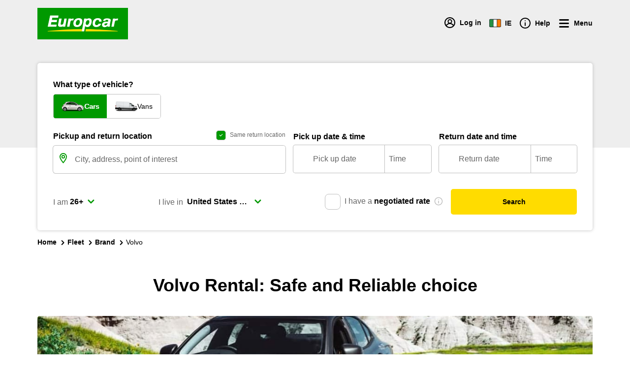

--- FILE ---
content_type: text/html; charset=utf-8
request_url: https://www.europcar.ie/en-ie/p/car-rental/fleet/brand/volvo
body_size: 105467
content:
<!doctype html>
<html data-n-head-ssr lang="en" data-n-head="%7B%22lang%22:%7B%22ssr%22:%22en%22%7D%7D">
  <head >
    <meta data-n-head="ssr" http-equiv="X-UA-Compatible" content="IE=edge"><meta data-n-head="ssr" charset="utf-8"><meta data-n-head="ssr" name="viewport" content="width=device-width, initial-scale=1"><meta data-n-head="ssr" name="keywords" content="europe, van hire, car hire, worldwide, car rental" data-hid="keywords"><meta data-n-head="ssr" name="robots" content="index, follow" data-hid="robots"><meta data-n-head="ssr" property="og:type" content="website" data-hid="og:type"><meta data-n-head="ssr" name="twitter:card" content="Europcar" data-hid="twitter:creator"><meta data-n-head="ssr" name="twitter:card" content="summary_large_image" data-hid="twitter:card"><meta data-n-head="ssr" property="fb:app_id" content="1376510945738032" data-hid="fb:app_id"><meta data-n-head="ssr" name="twitter:site" content="@europcar" data-hid="twitter:site"><meta data-n-head="ssr" data-hid="charset" charset="utf-8"><meta data-n-head="ssr" data-hid="mobile-web-app-capable" name="mobile-web-app-capable" content="yes"><meta data-n-head="ssr" data-hid="apple-mobile-web-app-status-bar-style" name="apple-mobile-web-app-status-bar-style" content="black-translucent"><meta data-n-head="ssr" data-hid="apple-mobile-web-app-title" name="apple-mobile-web-app-title" content="Europcar"><meta data-n-head="ssr" data-hid="theme-color" name="theme-color" content="#090"><meta data-n-head="ssr" data-hid="description" name="description" content="Discover our Volvo rental, perfect if you’re looking for a safe, reliable car rental. Choose your Volvo and make your booking!"><meta data-n-head="ssr" data-hid="og:title" property="og:title" content="Volvo Rental: Rent a Volvo with Europcar"><meta data-n-head="ssr" data-hid="og:image" property="og:image" content="https://images.ctfassets.net/wmdwnw6l5vg5/5cQ5UiTxmyS1HJO36TXpxI/1afc545cfaec5224ce49fcd74adef4b8/Volvo-europcar-ireland.jpg?w=600&amp;h=600"><meta data-n-head="ssr" data-hid="og:image:width" property="og:image:width" content="600"><meta data-n-head="ssr" data-hid="og:image:height" property="og:image:height" content="600"><meta data-n-head="ssr" property="og:description" content="Discover our Volvo rental, perfect if you’re looking for a safe, reliable car rental. Choose your Volvo and make your booking!" data-hid="og:description"><meta data-n-head="ssr" data-hid="og:site_name" property="og:site_name" content="Europcar"><title>Volvo Rental: Rent a Volvo with Europcar</title><script type="text/javascript">/*
 Copyright and licenses see https://www.dynatrace.com/company/trust-center/customers/reports/ */
(function(){function ab(){var ta;(ta=void 0===bb.dialogArguments&&navigator.cookieEnabled)||(document.cookie="__dTCookie=1;SameSite=Lax",ta=document.cookie.includes("__dTCookie"),ta=(document.cookie="__dTCookie=1; expires=Thu, 01-Jan-1970 00:00:01 GMT",ta));return ta}function Fa(){if(ab()){var ta=bb.dT_,Ga=null==ta?void 0:ta.platformPrefix,fb;if(fb=!ta||Ga){var Xa;fb=(null===(Xa=document.currentScript)||void 0===Xa?void 0:Xa.getAttribute("data-dtconfig"))||"domain=europcar.ie|reportUrl=/rb_9d9955e8-aee4-486c-862a-6a8b46a4d066|app=16c136d6db008a58|cuc=j2oepnkw|coo=1|owasp=1|mel=100000|featureHash=A7NVfgqrux|lastModification=1768260923677|srsr=20000|tp=500,50,0|rdnt=1|uxrgce=1|srbbv=2|agentUri=/ruxitagentjs_A7NVfgqrux_10327251022105625.js|auto=1|domain=europcar.ie|rid=RID_-1517232717|rpid=585976769";
fb=(Xa=null==ta?void 0:ta.minAgentVersion)&&"10327251022105625"<`${Xa}`?(console.log("[CookiePrefix/initConfig] Min agent version detected, and javascript agent is older - the javascript agent will not be initialized!"),!1):Ga&&!fb.includes(`cuc=${Ga}`)?(console.log(`[CookiePrefix/initConfig] value of platformPrefix [${Ga}] does not match the "cuc" value in the current config - initConfig will not initialize!`),!1):!0}fb&&(ta={cfg:"domain=europcar.ie|reportUrl=/rb_9d9955e8-aee4-486c-862a-6a8b46a4d066|app=16c136d6db008a58|cuc=j2oepnkw|coo=1|owasp=1|mel=100000|featureHash=A7NVfgqrux|lastModification=1768260923677|srsr=20000|tp=500,50,0|rdnt=1|uxrgce=1|srbbv=2|agentUri=/ruxitagentjs_A7NVfgqrux_10327251022105625.js|auto=1|domain=europcar.ie|rid=RID_-1517232717|rpid=585976769",
iCE:ab,platformCookieOffset:null==ta?void 0:ta.platformCookieOffset},Ga&&(ta.platformPrefix=Ga),bb.dT_=ta)}}function Ya(ta){return"function"==typeof ta}function hb(){let ta=window.performance;return ta&&Ba&&Va&&!!ta.timeOrigin&&Ya(ta.now)&&Ya(ta.getEntriesByType)&&Ya(ta.getEntriesByName)&&Ya(ta.setResourceTimingBufferSize)&&Ya(ta.clearResourceTimings)}this.dT_&&dT_.prm&&dT_.prm();var bb="undefined"!=typeof globalThis?globalThis:"undefined"!=typeof window?window:void 0,Va="function"==typeof PerformanceResourceTiming||
"object"==typeof PerformanceResourceTiming,Ba="function"==typeof PerformanceNavigationTiming||"object"==typeof PerformanceNavigationTiming;if((!("documentMode"in document)||Number.isNaN(document.documentMode))&&hb()){let ta=bb.dT_;!ta||!ta.cfg&&ta.platformPrefix?Fa():ta.gCP||(bb.console.log("Duplicate agent injection detected, turning off redundant initConfig."),ta.di=1)}})();
(function(){function ab(){let f=0;try{f=Math.round(Qa.performance.timeOrigin)}catch(p){}if(0>=f||Number.isNaN(f)||!Number.isFinite(f))de.push({severity:"Warning",type:"ptoi",text:`performance.timeOrigin is invalid, with a value of [${f}]. Falling back to performance.timing.navigationStart`}),f=Ne;return zd=f,Ue=Fa,zd}function Fa(){return zd}function Ya(){return Ue()}function hb(){let f=0;try{f=Math.round(Qa.performance.now())}catch(p){}return 0>=f||Number.isNaN(f)||!Number.isFinite(f)?Date.now()-
Ue():f}function bb(f,p){if(!p)return"";var y=f+"=";f=p.indexOf(y);if(0>f)return"";for(;0<=f;){if(0===f||" "===p.charAt(f-1)||";"===p.charAt(f-1))return y=f+y.length,f=p.indexOf(";",f),0<=f?p.substring(y,f):p.substring(y);f=p.indexOf(y,f+y.length)}return""}function Va(f){return bb(f,document.cookie)}function Ba(){}function ta(f,p=[]){var y;if(!f||"object"!=typeof f&&"function"!=typeof f)return!1;let L="number"!=typeof p?p:[],U=null,wa=[];switch("number"==typeof p?p:5){case 0:U="Array";break;case 1:U=
"Boolean";break;case 2:U="Number";break;case 3:U="String";break;case 4:U="Function";break;case 5:U="Object";break;case 6:U="Date";wa.push("getTime");break;case 7:U="Error";wa.push("name","message");break;case 8:U="Element";break;case 9:U="HTMLElement";break;case 10:U="HTMLImageElement";wa.push("complete");break;case 11:U="PerformanceEntry";break;case 13:U="PerformanceResourceTiming";break;case 14:U="PerformanceNavigationTiming";break;case 15:U="CSSRule";wa.push("cssText","parentStyleSheet");break;
case 16:U="CSSStyleSheet";wa.push("cssRules","insertRule");break;case 17:U="Request";wa.push("url");break;case 18:U="Response";wa.push("ok","status","statusText");break;case 19:U="Set";wa.push("add","entries","forEach");break;case 20:U="Map";wa.push("set","entries","forEach");break;case 21:U="Worker";wa.push("addEventListener","postMessage","terminate");break;case 22:U="XMLHttpRequest";wa.push("open","send","setRequestHeader");break;case 23:U="SVGScriptElement";wa.push("ownerSVGElement","type");break;
case 24:U="HTMLMetaElement";wa.push("httpEquiv","content","name");break;case 25:U="HTMLHeadElement";break;case 26:U="ArrayBuffer";break;case 27:U="ShadowRoot",wa.push("host","mode")}let {Pe:db,af:Lb}={Pe:U,af:wa};if(!db)return!1;p=Lb.length?Lb:L;if(!L.length)try{if(Qa[db]&&f instanceof Qa[db]||Object.prototype.toString.call(f)==="[object "+db+"]")return!0;if(f&&f.nodeType&&1===f.nodeType){let Ub=null===(y=f.ownerDocument.defaultView)||void 0===y?void 0:y[db];if("function"==typeof Ub&&f instanceof
Ub)return!0}}catch(Ub){}for(let Ub of p)if("string"!=typeof Ub&&"number"!=typeof Ub&&"symbol"!=typeof Ub||!(Ub in f))return!1;return!!p.length}function Ga(f,p,y,L){"undefined"==typeof L&&(L=Xa(p,!0));"boolean"==typeof L&&(L=Xa(p,L));f===Qa?we&&we(p,y,L):ee&&ta(f,21)?Ge.call(f,p,y,L):f.addEventListener&&(f===Qa.document||f===Qa.document.documentElement?gh.call(f,p,y,L):we.call(f,p,y,L));L=!1;for(let U=Ad.length;0<=--U;){let wa=Ad[U];if(wa.object===f&&wa.event===p&&wa.Y===y){L=!0;break}}L||Ad.push({object:f,
event:p,Y:y})}function fb(f,p,y,L){for(let U=Ad.length;0<=--U;){let wa=Ad[U];if(wa.object===f&&wa.event===p&&wa.Y===y){Ad.splice(U,1);break}}"undefined"==typeof L&&(L=Xa(p,!0));"boolean"==typeof L&&(L=Xa(p,L));f===Qa?Bf&&Bf(p,y,L):f.removeEventListener&&(f===Qa.document||f===Qa.document.documentElement?Qg.call(f,p,y,L):Bf.call(f,p,y,L))}function Xa(f,p){let y=!1;try{if(we&&Vh.includes(f)){let L=Object.defineProperty({},"passive",{get(){y=!0}});we("test",Ba,L)}}catch(L){}return y?{passive:!0,capture:p}:
p}function Ca(){let f=Ad;for(let p=f.length;0<=--p;){let y=f[p];fb(y.object,y.event,y.Y)}Ad=[]}function ja(f){return"function"==typeof f}function ya(f){if(f&&void 0!==f[qg])return f[qg];let p=ja(f)&&/{\s+\[native code]/.test(Function.prototype.toString.call(f));return f&&(f[qg]=p),p}function ua(f,p,...y){return void 0!==Function.prototype.bind&&ya(Function.prototype.bind)?Function.prototype.bind.call(f,p,...y):function(...L){return f.apply(p,(y||[]).concat(Array.prototype.slice.call(arguments)||[]))}}
function R(){if(Of){let f=new Of;if(Kd)for(let p of Rg)void 0!==Kd[p]&&(f[p]=ua(Kd[p],f));return f}return new Qa.XMLHttpRequest}function aa(){return zc()}function xa(f,p,...y){function L(){delete Rd[U];f.apply(this,arguments)}let U,wa=He;return"apply"in wa?(y.unshift(L,p),U=wa.apply(Qa,y)):U=wa(L,p),Rd[U]=!0,U}function N(f){delete Rd[f];let p=ke;"apply"in p?p.call(Qa,f):p(f)}function Y(f){xe.push(f)}function ka(f){let p=xe.length;for(;p--;)if(xe[p]===f){xe.splice(p,1);break}}function Sa(){return xe}
function O(f,p){return Gd(f,p)}function ea(f){Sd(f)}function fa(f,p){if(!Pf||!Qf)return"";f=new Pf([f],{type:p});return Qf(f)}function S(f,p){return mf?new mf(f,p):void 0}function C(f){"function"==typeof f&&rg.push(f)}function V(){return rg}function la(){return Ne}function M(f){function p(...y){if("number"!=typeof y[0]||!Rd[y[0]])try{return f.apply(this,y)}catch(L){return f(y[0])}}return p[Wh]=f,p}function oa(){return de}function sa(){Ue=ab;zc=()=>Math.round(Ue()+hb());(Number.isNaN(zc())||0>=zc()||
!Number.isFinite(zc()))&&(zc=()=>Date.now())}function Ta(){Ie&&(Qa.clearTimeout=ke,Qa.clearInterval=Sd,Ie=!1)}function nb(f){f=encodeURIComponent(f);let p=[];if(f)for(let y=0;y<f.length;y++){let L=f.charAt(y);p.push(Cf[L]||L)}return p.join("")}function cb(f){return f.includes("^")&&(f=f.split("^^").join("^"),f=f.split("^dq").join('"'),f=f.split("^rb").join(">"),f=f.split("^lb").join("<"),f=f.split("^p").join("|"),f=f.split("^e").join("="),f=f.split("^s").join(";"),f=f.split("^c").join(","),f=f.split("^bs").join("\\")),
f}function tb(){return le}function Eb(f){le=f}function Qb(f){let p=Oa("rid"),y=Oa("rpid");p&&(f.rid=p);y&&(f.rpid=y)}function Vb(f){if(f=f.xb){f=cb(f);try{le=new RegExp(f,"i")}catch(p){}}else le=void 0}function Zb(f){return"n"===f||"s"===f||"l"===f?`;SameSite=${Sg[f]}`:""}function ia(f,p,y){let L=1,U=0;do document.cookie=f+'=""'+(p?";domain="+p:"")+";path="+y.substring(0,L)+"; expires=Thu, 01 Jan 1970 00:00:01 GMT;",L=y.indexOf("/",L),U++;while(-1!==L&&5>U)}function za(f,p=document.cookie){return bb(f,
p)}function Ob(f){var p;return function(){if(p)return p;var y,L,U,wa,db=-1!==Rf?Rf:(null===(L=null===(y=Qa.dT_)||void 0===y?void 0:y.scv)||void 0===L?void 0:L.call(y,"postfix"))||(null===(wa=null===(U=Qa.dT_)||void 0===U?void 0:U.gCP)||void 0===wa?void 0:wa.call(U));y=(y=(Rf=db,db))?"".concat(f).concat(y):f;return p=y,y}}function Ac(){let f=(document.domain||location.hostname||"").split(".");return 1>=f.length?[]:f}function qb(f,p){p=`dTValidationCookieValue;path=/;domain=${f}${Zb(p)}`;return document.cookie=
`${nf()}=${p}`,za(nf())?(ia(nf(),f,"/"),!0):!1}function kc(){var f=Tg.dT_.scv("agentUri");if(!f)return"ruxitagentjs";f=f.substring(f.lastIndexOf("/")+1);return f.includes("_")?f.substring(0,f.indexOf("_")):f}function Bb(){return Qa.dT_}function Fb(f){ca("eao")?ye=f:Qa.console.log(`${Sf} App override configuration is not enabled! The provided app config callback method will not be invoked!`)}function fc(f){let p=navigator.userAgent;if(!p)return null;let y=p.indexOf("DTHybrid/1.0");return-1===y?null:
(f=p.substring(y).match(new RegExp(`(^|\\s)${f}=([^\\s]+)`)))?f[2]:null}function Q(){return navigator.userAgent.includes("Googlebot")||navigator.userAgent.includes("AdsBot-Google")}function X(f){let p=f,y=Math.pow(2,32);return function(){return p=(1664525*p+1013904223)%y,p/y}}function Ka(f,p){return Number.isNaN(f)||Number.isNaN(p)?Math.floor(33*td()):Math.floor(td()*(p-f+1))+f}function ba(f){if(Number.isNaN(f)||0>f)return"";var p=Qa.crypto;if(p&&!Q())p=p.getRandomValues(new Uint8Array(f));else{p=
[];for(var y=0;y<f;y++)p.push(Ka(0,32))}f=Array(f);for(y=0;y<p.length;y++){let L=Math.abs(p[y]%32);f.push(String.fromCharCode(L+(9>=L?48:55)))}return f.join("")}function $a(f=!0){Ve=f}function lb(){return Td}function Na(){let f=Qa.dT_;try{let U=Qa.parent;for(;U&&U!==Qa;){let wa=U.dT_;var p;if(p=!!(wa&&"ea"in wa)&&"10327251022105625"===wa.version){var y=f,L=wa;let db=!y.bcv("ac")||y.scv("app")===L.scv("app"),Lb=y.scv("postfix"),Ub=L.scv("postfix");p=db&&Lb===Ub}if(p)return wa.tdto();U=U!==U.parent?
U.parent:void 0}}catch(U){}return f}function dc(f,p="",y){var L=f.indexOf("h"),U=f.indexOf("v"),wa=f.indexOf("e");let db=f.substring(f.indexOf("$")+1,L);L=-1!==U?f.substring(L+1,U):f.substring(L+1);!p&&-1!==U&&(-1!==wa?p=f.substring(U+1,wa):p=f.substring(U+1));f=null;y||(U=Number.parseInt(db.split("_")[0]),wa=zc()%We,y=(wa<U&&(wa+=We),U+9E5>wa));return y&&(f={frameId:db,actionId:"-"===L?"-":Number.parseInt(L),visitId:""}),{visitId:p,Cd:f}}function Hb(f,p,y){var L=Ja("pcl");L=f.length-L;0<L&&f.splice(0,
L);L=Bd(za(Ed(),y));let U=[],wa=L?`${L}$`:"";for(db of f)"-"!==db.actionId&&U.push(`${wa}${db.frameId}h${db.actionId}`);f=U.join("p");var db=(f||(Ve&&(Bc(!0,"a",y),$a(!1)),f+=`${L}$${Td}h-`),f+=`v${p||ha(y)}`,f+="e0",f);vc(of(),db,void 0,ca("ssc"))}function Xb(f,p=document.cookie){var y=za(of(),p);p=[];if(y&&"-"!==y){var L=y.split("p");y="";for(let U of L)L=dc(U,y,f),y=L.visitId,L.Cd&&p.push(L.Cd);for(let U of p)U.visitId=y}return p}function wc(f,p){let y=document.cookie;p=Xb(p,y);let L=!1;for(let U of p)U.frameId===
Td&&(U.actionId=f,L=!0);L||p.push({frameId:Td,actionId:f,visitId:""});Hb(p,void 0,y)}function mc(){return Hd}function ib(f,p){try{Qa.localStorage.setItem(f,p)}catch(y){}}function w(f){try{Qa.localStorage.removeItem(f)}catch(p){}}function x(f){try{return Qa.localStorage.getItem(f)}catch(p){}return null}function r(f,p=document.cookie||""){return p.split(f+"=").length-1}function E(f,p){var y=r(f,p);if(1<y){p=Oa("domain")||Qa.location.hostname;let L=Qa.location.hostname,U=Qa.location.pathname,wa=0,db=
0;ud.add(f);do{let Lb=L.substring(wa);if(Lb!==p||"/"!==U){ia(f,Lb===p?"":Lb,U);let Ub=r(f);Ub<y&&(ud.add(Lb),y=Ub)}wa=L.indexOf(".",wa)+1;db++}while(0!==wa&&10>db&&1<y);Oa("domain")&&1<y&&ia(f,"",U)}}function T(){var f=document.cookie;E(of(),f);E(Ed(),f);E(od(),f);f=ud.size;0<f&&f!==Xe&&(Xe=f,de.push({severity:"Error",type:"dcn",text:`Duplicate cookie name${1!==f?"s":""} detected: ${Array.from(ud).join(",")}`}))}function P(){ud=new Set;T();Y(function(f,p,y,L){0===ud.size||p||(f.av(L,"dCN",Array.from(ud).join(",")),
ud.clear(),Xe=0)})}function ha(f){return na(f)||Bc(!0,"c",f)}function na(f){if(J(f)<=zc())return Bc(!0,"t",f);let p=yc(f);if(p){let y=hh.exec(p);f=y&&3===y.length&&32===y[1].length&&!Number.isNaN(Number.parseInt(y[2]))?(Sb(Cd(),p),p):Bc(!0,"i",f)}else f=Bc(!0,"c",f);return f}function Da(f,p){var y=zc();p=Gc(p).kc;f&&(p=y);$c(y+Ye+"|"+p);ad()}function pb(f){let p="t"+(zc()-J(f));Bc(!0,p,f)}function yc(f){var p,y;return null!==(y=null===(p=Xb(!0,f)[0])||void 0===p?void 0:p.visitId)&&void 0!==y?y:qc(Cd())}
function Hc(){let f=ba(Ld);try{f=f.replace(/\d/g,function(p){p=.1*Number.parseInt(p);return String.fromCharCode(Math.floor(25*p+65))})}catch(p){throw ta(p,7),p;}return f+="-0",f}function Cc(f,p){let y=Xb(!1,p);Hb(y,f,p);Sb(Cd(),f);Da(!0)}function dd(f,p,y){return Bc(f,p,y)}function Bc(f,p,y){f&&(Oe=!0);f=yc(y);y=Hc();Cc(y);if(yc(document.cookie))for(let L of Md)L(y,Oe,p,f);return y}function Ec(f){Md.push(f)}function Lc(f){f=Md.indexOf(f);-1!==f&&Md.splice(f)}function ad(f){pf&&N(pf);pf=xa(Xc,J(f)-
zc())}function Xc(){let f=document.cookie;return J(f)<=zc()?(sb(pb,[f]),!0):(I(ad),!1)}function $c(f){let p=ua(vc,null,od(),f,void 0,ca("ssc"));p();let y=za(od());""!==y&&f!==y&&(T(),p(),f===za(od())||sg||(de.push({severity:"Error",type:"dcn",text:"Could not sanitize cookies"}),sg=!0));Sb(od(),f)}function id(f,p){p=za(f,p);return p||(p=qc(f)||""),p}function jd(){var f=na()||"";Sb(Cd(),f);f=id(od());$c(f);w(Cd());w(od())}function Gc(f){let p={Zc:0,kc:0};if(f=id(od(),f))try{let y=f.split("|");2===y.length&&
(p.Zc=Number.parseInt(y[0]),p.kc=Number.parseInt(y[1]))}catch(y){}return p}function J(f){f=Gc(f);return Math.min(f.Zc,f.kc+Df)}function W(f){Ye=f}function D(){let f=Oe;return Oe=!1,f}function ra(){Xc()||Da(!1)}function Ia(){if(ca("nsfnv")){var f=za(Ed());if(!f.includes(`${Ze}-`)){let p=Ea(f).serverId;f=f.replace(`${Ze}${p}`,`${Ze}${`${-1*Ka(2,me)}`.replace("-","-2D")}`);pd(f)}}}function Pa(){I(function(){if(!ed()){let f=-1*Ka(2,me),p=ba(Ld);pd(`v_4${Ze}${`${f}`.replace("-","-2D")}_sn_${p}`)}},!0);
Ec(Ia)}function Ea(f){var p;let y={},L={sessionId:"",serverId:"",overloadState:0,appState:y};var U=f.split($e);if(2<U.length&&0===U.length%2){f=+U[1];if(Number.isNaN(f)||3>f)return L;f={};for(var wa=2;wa<U.length;wa++){let db=U[wa];db.startsWith(Tf)?y[db.substring(6).toLowerCase()]=+U[wa+1]:f[db]=U[wa+1];wa++}f.sn?(U=f.sn,L.sessionId=U.length===Ld||12>=U.length?U:""):L.sessionId="hybrid";if(f.srv){a:{U=f.srv.replace("-2D","-");if(!Number.isNaN(+U)&&(wa=Number.parseInt(U),wa>=-me&&wa<=me))break a;
U=""}L.serverId=U}U=+f.ol;1===U&&ob(pc());0<=U&&2>=U&&(L.overloadState=U);f=+f.prv;Number.isNaN(f)||(L.privacyState=1>f||4<f?1:f);f=null===(p=Oa("app"))||void 0===p?void 0:p.toLowerCase();p=y[f];!Number.isNaN(p)&&0===p&&ob(pc())}return L}function ob(f){let p=Bb();f||(p.disabled=!0,p.overloadPrevention=!0)}function Ua(){if(yb()||Qa.dynatraceMobile){let f=Va("dtAdkSettings")||fc("dtAdkSettings")||"";return Ea(f).privacyState||null}return null}function yb(){var f,p;let y=Qa.MobileAgent;if(y)return y;
let L=null===(p=null===(f=Qa.webkit)||void 0===f?void 0:f.messageHandlers)||void 0===p?void 0:p.MobileAgent;if(L)return{incrementActionCount:()=>L.postMessage({api:"incrementActionCount"})}}function sb(f,p){return!Wb()||Bb().overloadPrevention&&!pc()?null:f.apply(this,p)}function Wb(){let f=Ua();return 2===f||1===f?!1:!ca("coo")||ca("cooO")||pc()}function Yb(f,p){try{Qa.sessionStorage.setItem(f,p)}catch(y){}}function Sb(f,p){sb(Yb,[f,p])}function qc(f){try{return Qa.sessionStorage.getItem(f)}catch(p){}return null}
function Ic(f){try{Qa.sessionStorage.removeItem(f)}catch(p){}}function tc(f){document.cookie=f+'="";path=/'+(Oa("domain")?";domain="+Oa("domain"):"")+"; expires=Thu, 01 Jan 1970 00:00:01 GMT;"}function Dc(f,p,y,L){p||0===p?(p=(p+"").replace(/[\n\r;]/g,"_"),f=f+"="+p+";path=/"+(Oa("domain")?";domain="+Oa("domain"):""),y&&(f+=";expires="+y.toUTCString()),f+=Zb(Oa("cssm")),L&&"https:"===location.protocol&&(f+=";Secure"),document.cookie=f):tc(f)}function vc(f,p,y,L){sb(Dc,[f,p,y,L])}function Dd(f){return!!f.includes("v_4")}
function md(f){f=za(Ed(),f);f||(f=(f=qc(Ed()))&&Dd(f)?(pd(f),f):"");return Dd(f)?f:""}function pd(f){vc(Ed(),f,void 0,ca("ssc"))}function vd(f){return(f=f||md())?Ea(f):{sessionId:"",serverId:"",overloadState:0,appState:{}}}function Bd(f){return vd(f).serverId}function ed(f){return vd(f).sessionId}function pc(){return navigator.userAgent.includes(Nd)}function ze(f){let p={};f=f.split("|");for(let y of f)f=y.split("="),2===f.length&&(p[f[0]]=decodeURIComponent(f[1].replace(/\+/g," ")));return p}function A(){let f=
kc();return(f.indexOf("dbg")===f.length-3?f.substring(0,f.length-3):f)+"_"+Oa("app")+"_Store"}function B(f,p={},y){f=f.split("|");for(var L of f){f=L;let U=L.indexOf("="),wa;-1===U?(wa=f,p[wa]="1"):(f=L.substring(0,U),wa=f,p[wa]=L.substring(U+1,L.length))}!y&&(y=p.spc)&&(L=document.createElement("textarea"),L.innerHTML=y,p.spc=L.value);return p}function F(f){var p;return null!==(p=ic[f])&&void 0!==p?p:Ud[f]}function ca(f){f=F(f);return"false"===f||"0"===f?!1:!!f}function Ja(f){var p=F(f);p=Number.parseInt(p);
return Number.isNaN(p)&&(p=Ud[f]),p}function Oa(f){if("app"===f){a:{try{if(ye){var p=ye();if(p&&"string"==typeof p&&qf.test(p)){var y=p;break a}Qa.console.log(`${Sf} Registered app config callback method did not return a string in the correct app id format ${qf} The default app ID will be used instead! Got value: ${p}`)}}catch(L){Qa.console.log(`${Sf} Failed to execute the registered app config callback method! The default app ID will be used instead!`,L)}y=void 0}if(y)return y}return(F(f)||"")+""}
function jb(f,p){ic[f]=p+""}function xb(f){return ic=f,ic}function Cb(f){let p=ic[f];p&&(ic[f]=p.includes("#"+f.toUpperCase())?"":p)}function Ib(f){var p=f.agentUri;null!=p&&p.includes("_")&&(p=/([A-Za-z]*)\d{0,4}_(\w*)_\d+/g.exec(p))&&p.length&&2<p.length&&(f.featureHash=p[2])}function $b(f){var p=Bb().platformCookieOffset;if("number"==typeof p){a:{var y=Oa("cssm");var L=Ac();if(L.length)for(p=L.slice(p);p.length;){if(qb(p.join("."),y)){y=p.join(".");break a}p.shift()}y=""}y&&(f.domain=y)}else if(y=
f.domain||"",p=(p=location.hostname)&&y?p===y||p.includes("."+y,p.length-("."+y).length):!0,!y||!p){f.domainOverride||(f.domainOriginal=f.domain||"",f.domainOverride=`${location.hostname},${y}`,delete f.domain);a:{L=Oa("cssm");let wa=Ac().reverse();if(wa.length){var U=wa[0];for(let db=1;db<=wa.length;db++){if(qb(U,L)){L=U;break a}let Lb=wa[db];Lb&&(U=`${Lb}.${U}`)}}L=""}L&&(f.domain=L);p||de.push({type:"dpi",severity:"Warning",text:`Configured domain "${y}" is invalid for current location "${location.hostname}". Agent will use "${f.domain}" instead.`})}}
function m(f,p){$b(f);let y=ic.pVO;(y&&(f.pVO=y),p)||(f.bp=(f.bp||Ud.bp)+"")}function t(f,p){if(null==f||!f.attributes)return p;let y=p;var L=f.attributes.getNamedItem("data-dtconfig");if(!L)return y;f=f.src;L=L.value;let U={};ic.legacy="1";var wa=/([A-Za-z]*)_(\w*)_(\d+)/g;let db=null;wa=(f&&(db=wa.exec(f),null!=db&&db.length&&(U.agentUri=f,U.featureHash=db[2],U.agentLocation=f.substring(0,f.indexOf(db[1])-1),U.buildNumber=db[3])),L&&B(L,U,!0),$b(U),U);if(!p)y=wa;else if(!wa.syntheticConfig)return wa;
return y}function u(){return ic}function G(f){return Ud[f]===F(f)}function I(f,p=!1){Wb()?f():p?tg.push(f):ug.push(f)}function ma(){if(!ca("coo")||Wb())return!1;for(let f of ug)xa(f,0);ug=[];jb("cooO",!0);for(let f of tg)f();return tg.length=0,!0}function pa(){if(!ca("coo")||!Wb())return!1;jb("cooO",!1);tc(Ed());tc(of());tc(vg());tc("dtAdk");tc(Yc());tc(od());try{Ic(Cd()),Ic(od()),w(Cd()),w(od()),Ic(Yc()),Ic(Ed()),w(A()),w("dtAdk")}catch(f){}return!0}function Ma(){var f=za(Yc());if(!f||45!==(null==
f?void 0:f.length))if(f=x(Yc())||qc(Yc()),45!==(null==f?void 0:f.length)){ih=!0;let p=zc()+"";f=(p+=ba(45-p.length),p)}return Wa(f),f}function Wa(f){let p;if(ca("dpvc")||ca("pVO"))Sb(Yc(),f);else{p=new Date;var y=p.getMonth()+Math.min(24,Math.max(1,Ja("rvcl")));p.setMonth(y);y=Yc();sb(ib,[y,f])}vc(Yc(),f,p,ca("ssc"))}function gb(){return ih}function rb(f){let p=za(Yc());tc(Yc());Ic(Yc());w(Yc());jb("pVO",!0);Wa(p);f&&sb(ib,["dt-pVO","1"]);jd()}function zb(){w("dt-pVO");ca("pVO")&&(jb("pVO",!1),Ma());
Ic(Yc());jd()}function hc(f,p,y,L,U,wa){let db=document.createElement("script");db.setAttribute("src",f);p&&db.setAttribute("defer","defer");y&&(db.onload=y);L&&(db.onerror=L);U&&db.setAttribute("id",U);if(f=wa){var Lb;f=null!=(null===(Lb=document.currentScript)||void 0===Lb?void 0:Lb.attributes.getNamedItem("integrity"))}f&&db.setAttribute("integrity",wa);db.setAttribute("crossorigin","anonymous");wa=document.getElementsByTagName("script")[0];wa.parentElement.insertBefore(db,wa)}function nc(f){return Uf+
"/"+Pe+"_"+f+"_"+(Ja("buildNumber")||Bb().version)+".js"}function Mc(){}function Oc(f,p){return function(){f.apply(p,arguments)}}function Mb(f){if(!(this instanceof Mb))throw new TypeError("Promises must be constructed via new");if("function"!=typeof f)throw new TypeError("not a function");this.oa=0;this.Ob=!1;this.qa=void 0;this.Da=[];jh(f,this)}function kd(f,p){for(;3===f.oa;)f=f.qa;0===f.oa?f.Da.push(p):(f.Ob=!0,Mb.qb(function(){var y=1===f.oa?p.Gb:p.Hb;if(null===y)(1===f.oa?Vd:Ae)(p.promise,f.qa);
else{try{var L=y(f.qa)}catch(U){Ae(p.promise,U);return}Vd(p.promise,L)}}))}function Vd(f,p){try{if(p===f)throw new TypeError("A promise cannot be resolved with itself.");if(p&&("object"==typeof p||"function"==typeof p)){var y=p.then;if(p instanceof Mb){f.oa=3;f.qa=p;wg(f);return}if("function"==typeof y){jh(Oc(y,p),f);return}}f.oa=1;f.qa=p;wg(f)}catch(L){Ae(f,L)}}function Ae(f,p){f.oa=2;f.qa=p;wg(f)}function wg(f){2===f.oa&&0===f.Da.length&&Mb.qb(function(){f.Ob||Mb.Ub(f.qa)});for(var p=0,y=f.Da.length;p<
y;p++)kd(f,f.Da[p]);f.Da=null}function Xh(f,p,y){this.Gb="function"==typeof f?f:null;this.Hb="function"==typeof p?p:null;this.promise=y}function jh(f,p){var y=!1;try{f(function(L){y||(y=!0,Vd(p,L))},function(L){y||(y=!0,Ae(p,L))})}catch(L){y||(y=!0,Ae(p,L))}}function xg(){return yg.qb=function(f){if("string"==typeof f)throw Error("Promise polyfill called _immediateFn with string");f()},yg.Ub=()=>{},yg}function Ef(){var f;(f=void 0===Qa.dialogArguments&&navigator.cookieEnabled)||(document.cookie="__dTCookie=1;SameSite=Lax",
f=document.cookie.includes("__dTCookie"),f=(document.cookie="__dTCookie=1; expires=Thu, 01-Jan-1970 00:00:01 GMT",f));return f}function zg(){var f,p;try{null===(p=null===(f=yb())||void 0===f?void 0:f.incrementActionCount)||void 0===p||p.call(f)}catch(y){}}function Vf(){let f=Qa.dT_;Qa.dT_={di:0,version:"10327251022105625",cfg:f?f.cfg:"",iCE:f?Ef:function(){return navigator.cookieEnabled},ica:1,disabled:!1,disabledReason:"",overloadPrevention:!1,gAST:la,ww:S,stu:fa,nw:aa,st:xa,si:O,aBPSL:Y,rBPSL:ka,
gBPSL:Sa,aBPSCC:C,gBPSCC:V,buildType:"dynatrace",gSSV:qc,sSSV:Sb,rSSV:Ic,rvl:w,iVSC:Dd,p3SC:Ea,dC:tc,sC:vc,esc:nb,gSId:Bd,gDtc:ed,gSC:md,sSC:pd,gC:Va,cRN:Ka,cRS:ba,cfgO:u,pCfg:ze,pCSAA:B,cFHFAU:Ib,sCD:m,bcv:ca,ncv:Ja,scv:Oa,stcv:jb,rplC:xb,cLSCK:A,gFId:lb,gBAU:nc,iS:hc,eWE:I,oEIEWA:sb,eA:ma,dA:pa,iNV:gb,gVID:Ma,dPV:rb,ePV:zb,sVIdUP:$a,sVTT:W,sVID:Cc,rVID:na,gVI:ha,gNVIdN:dd,gARnVF:D,cAUV:ra,uVT:Da,aNVL:Ec,rNVL:Lc,gPC:Xb,cPC:wc,sPC:Hb,clB:Ta,ct:N,aRI:Qb,iXB:Vb,gXBR:tb,sXBR:Eb,de:cb,iEC:zg,rnw:hb,gto:Ya,
ael:Ga,rel:fb,sup:Xa,cuel:Ca,iAEPOO:Wb,iSM:pc,gxwp:R,iIO:ta,prm:xg,cI:ea,gidi:oa,iDCV:G,gCF:za,gPSMB:Ua,lvl:x,gCP:null!=f&&f.platformPrefix?function(){return f.platformPrefix||""}:void 0,platformCookieOffset:null==f?void 0:f.platformCookieOffset,tdto:Na,gFLAI:mc,rACC:Fb,gAN:kc,gAFUA:fc}}function Yh(){xg();var f;Of=Qa.XMLHttpRequest;var p=null===(f=Qa.XMLHttpRequest)||void 0===f?void 0:f.prototype;if(p){Kd={};for(let L of Rg)void 0!==p[L]&&(Kd[L]=p[L])}we=Qa.addEventListener;Bf=Qa.removeEventListener;
gh=Qa.document.addEventListener;Qg=Qa.document.removeEventListener;He=Qa.setTimeout;Gd=Qa.setInterval;Ie||(ke=Qa.clearTimeout,Sd=Qa.clearInterval);f=Ef?Ef():navigator.cookieEnabled;var y;p=za("dtAdkSettings")||(null===(y=ne)||void 0===y?void 0:y.getItem("dtAdkSettings"))||fc("dtAdkSettings")||"";y=1===(Ea(p).overloadState||null);if(f){if(y)return!1}else return!1;return!0}function af(...f){Qa.console.log.apply(Qa.console,f)}this.dT_&&dT_.prm&&dT_.prm();var Tg="undefined"!=typeof window?window:self,
Qa="undefined"!=typeof globalThis?globalThis:"undefined"!=typeof window?window:void 0,ke,Sd,He,Gd,zd,Ue,Wh=Symbol.for("dt_2");Symbol.for("dt_3");var we,Bf,gh,Qg,ee=Qa.Worker,Ge=ee&&ee.prototype.addEventListener,Ad=[],Vh=["touchstart","touchend","scroll"],qg=Symbol.for("dt2-isNativeFunction"),Of,Rg="abort getAllResponseHeaders getResponseHeader open overrideMimeType send setRequestHeader".split(" "),Kd,mf=Qa.Worker,Pf=Qa.Blob,Qf=Qa.URL&&Qa.URL.createObjectURL,Ie=!1,xe,rg=[],de=[],Ne,ne,Rd={},zc,Cf=
{"!":"%21","~":"%7E","*":"%2A","(":"%28",")":"%29","'":"%27",hg:"%24",";":"%3B",",":"%2C"},le,Sg={l:"Lax",s:"Strict",n:"None"},Rf=-1,of=Ob("dtPC"),Ed=Ob("dtCookie"),od=Ob("rxvt"),Yc=Ob("rxVisitor"),nf=Ob("dTValidationCookie"),vg=Ob("dtSa"),Ud,Sf="[Dynatrace RUM JavaScript]",qf=/^[\da-f]{12,16}$/,ye,td,Be,Ve=!1,Td,We=6E8,Hd,Ld=32,Cd=Ob("rxvisitid"),ud,Xe=0,hh=/([A-Z]+)-(\d+)/,Md=[],Ye,Df,Oe=!1,pf,sg=!1,$e="_",me=32768,Ze=`${$e}srv${$e}`,Tf="app-3A",Nd="RuxitSynthetic",Zh=/c(\w+)=([^ ]+(?: (?!c?\w+=)[^ ()c]+)*)/g,
ic={},ug=[],tg=[],ih=!1,Wf,Uf,Pe,$h=setTimeout;Mb.prototype.catch=function(f){return this.then(null,f)};Mb.prototype.then=function(f,p){var y=new this.constructor(Mc);return kd(this,new Xh(f,p,y)),y};Mb.prototype.finally=function(f){var p=this.constructor;return this.then(function(y){return p.resolve(f()).then(function(){return y})},function(y){return p.resolve(f()).then(function(){return p.reject(y)})})};Mb.all=function(f){return new Mb(function(p,y){function L(Lb,Ub){try{if(Ub&&("object"==typeof Ub||
"function"==typeof Ub)){var ld=Ub.then;if("function"==typeof ld){ld.call(Ub,function(Od){L(Lb,Od)},y);return}}U[Lb]=Ub;0===--wa&&p(U)}catch(Od){y(Od)}}if(!f||"undefined"==typeof f.length)return y(new TypeError("Promise.all accepts an array"));var U=Array.prototype.slice.call(f);if(0===U.length)return p([]);for(var wa=U.length,db=0;db<U.length;db++)L(db,U[db])})};Mb.allSettled=function(f){return new this(function(p,y){function L(db,Lb){if(Lb&&("object"==typeof Lb||"function"==typeof Lb)){var Ub=Lb.then;
if("function"==typeof Ub){Ub.call(Lb,function(ld){L(db,ld)},function(ld){U[db]={status:"rejected",reason:ld};0===--wa&&p(U)});return}}U[db]={status:"fulfilled",value:Lb};0===--wa&&p(U)}if(!f||"undefined"==typeof f.length)return y(new TypeError(typeof f+" "+f+" is not iterable(cannot read property Symbol(Symbol.iterator))"));var U=Array.prototype.slice.call(f);if(0===U.length)return p([]);var wa=U.length;for(y=0;y<U.length;y++)L(y,U[y])})};Mb.resolve=function(f){return f&&"object"==typeof f&&f.constructor===
Mb?f:new Mb(function(p){p(f)})};Mb.reject=function(f){return new Mb(function(p,y){y(f)})};Mb.race=function(f){return new Mb(function(p,y){if(!f||"undefined"==typeof f.length)return y(new TypeError("Promise.race accepts an array"));for(var L=0,U=f.length;L<U;L++)Mb.resolve(f[L]).then(p,y)})};Mb.qb="function"==typeof setImmediate&&function(f){setImmediate(f)}||function(f){$h(f,0)};Mb.Ub=function(f){"undefined"!=typeof console&&console&&console.warn("Possible Unhandled Promise Rejection:",f)};var yg=
Mb,Ug="function"==typeof PerformanceResourceTiming||"object"==typeof PerformanceResourceTiming,Ff="function"==typeof PerformanceNavigationTiming||"object"==typeof PerformanceNavigationTiming;(function(){var f,p,y,L;if(L=!("documentMode"in document&&!Number.isNaN(document.documentMode)))L=(L=window.performance)&&Ff&&Ug&&!!L.timeOrigin&&ja(L.now)&&ja(L.getEntriesByType)&&ja(L.getEntriesByName)&&ja(L.setResourceTimingBufferSize)&&ja(L.clearResourceTimings);if(L)if(L=!(null!==(f=navigator.userAgent)&&
void 0!==f&&f.includes("RuxitSynthetic")),!Qa.dT_||!Qa.dT_.cfg||"string"!=typeof Qa.dT_.cfg||"initialized"in Qa.dT_&&Qa.dT_.initialized)null!==(p=Qa.dT_)&&void 0!==p&&p.gCP?af("[CookiePrefix/initCode] initCode with cookie prefix already initialized, not initializing initCode!"):af("InitConfig not found or agent already initialized! This is an injection issue."),Qa.dT_&&(Qa.dT_.di=3);else if(L)try{Vf();Ud={ade:"",aew:!0,apn:"",agentLocation:"",agentUri:"",app:"",ac:!0,async:!1,ase:!1,auto:!1,bp:3,
bs:!1,buildNumber:0,csprv:!0,cepl:16E3,cls:!0,ccNcss:!1,coo:!1,cooO:!1,cssm:"0",cwtDomains:"",cwtUrl:"w2dax4xgw3",cwt:"",cors:!1,cuc:"",cce:!1,cux:!1,postfix:"",dataDtConfig:"",debugName:"",dvl:500,dASXH:!1,disableCookieManager:!1,dKAH:!1,disableLogging:!1,dmo:!1,doel:!1,dpch:!1,dpvc:!1,disableXhrFailures:!1,domain:"",domainOverride:"",domainOriginal:"",doNotDetect:"",ds:!0,dsndb:!1,dsa:!1,dsss:!1,dssv:!0,earxa:!0,eao:!1,exp:!1,eni:!0,etc:!0,expw:!1,instr:"",evl:"",fa:!1,fvdi:!1,featureHash:"",hvt:216E5,
imm:!1,ign:"",iub:"",iqvn:!1,initializedModules:"",lastModification:0,lupr:!0,lab:!1,legacy:!1,lt:!0,mb:"",md:"",mdp:"",mdl:"",mcepsl:100,mdn:5E3,mhl:4E3,mpl:1024,mmds:2E4,msl:3E4,bismepl:2E3,mel:200,mepp:10,moa:30,mrt:3,ntd:!1,nsfnv:!1,ncw:!1,oat:180,ote:!1,owasp:!1,pcl:20,pt:!0,perfbv:1,prfSmpl:0,pVO:!1,peti:!1,raxeh:!0,rdnt:0,nosr:!0,reportUrl:"dynaTraceMonitor",rid:"",ridPath:"",rpid:"",rcdec:12096E5,rtl:0,rtp:2,rtt:1E3,rtu:200,rvcl:24,sl:100,ssc:!1,svNB:!1,srad:!0,srbbv:1,srbw:!0,srcst:!1,srdinitrec:!0,
srmr:100,srms:"1,1,,,",srsr:1E5,srtbv:3,srtd:1,srtr:500,srvr:"",srvi:0,srwo:!1,srre:"",srxcss:!0,srxicss:!0,srficros:!0,srmrc:!1,srsdom:!0,srfirrbv:!0,srcss:!0,srmcrl:1,srmcrv:10,st:3E3,spc:"",syntheticConfig:!1,tal:0,tt:100,tvc:3E3,uxdce:!1,uxdcw:1500,uxrgce:!0,uxrgcm:"100,25,300,3;100,25,300,3",uam:!1,uana:"data-dtname,data-dtName",uanpi:0,pui:!1,usrvd:!0,vrt:!1,vcfi:!0,vcsb:!1,vcit:1E3,vct:50,vcx:50,vscl:0,vncm:1,vrei:"",xb:"",chw:"",xt:0,xhb:""};if(!Yh())throw Error("Error during initCode initialization");
try{ne=Qa.localStorage}catch(wd){}de=[];sa();Ne=zc();xe=[];Rd={};Ie||(Qa.clearTimeout=M(ke),Qa.clearInterval=M(Sd),Ie=!0);let qd=Math.random(),Fd=Math.random();Be=0!==qd&&0!==Fd&&qd!==Fd;if(Q()){var U=performance.getEntriesByType("navigation")[0];if(U){f=0;for(var wa in U){let wd=+U[wa];!Number.isNaN(wd)&&Number.isFinite(wd)&&(f+=Math.abs(wd))}var db=Math.floor(1E4*f)}else db=zc();td=X(db)}else Be?td=Math.random:td=X(zc());Td=Ne%We+"_"+Number.parseInt(Ka(0,1E3)+"");a:{let wd=Bb().cfg;ic={reportUrl:"dynaTraceMonitor",
initializedModules:"",dataDtConfig:"string"==typeof wd?wd:""};Bb().cfg=ic;let fd=ic.dataDtConfig;fd&&!fd.includes("#CONFIGSTRING")&&(B(fd,ic),Cb("domain"),Cb("auto"),Cb("app"),Ib(ic));let gd=(ic.dataDtConfig||"").includes("#CONFIGSTRING")?null:ic;if(gd=t(document.currentScript,gd),gd)for(let hd in gd)if(Object.prototype.hasOwnProperty.call(gd,hd)){U=hd;db=ic;wa=U;var Lb=gd[U];"undefined"!=typeof Lb&&(db[wa]=Lb)}let fe=A();try{let hd=(Lb=ne)&&Lb.getItem(fe);if(hd){let bf=ze(hd),oe=B(bf.config||""),
rf=ic.lastModification||"0",Ag=Number.parseInt((oe.lastModification||bf.lastModification||"0").substring(0,13)),Ki="string"==typeof rf?Number.parseInt(rf.substring(0,13)):rf;if(!(rf&&Ag<Ki)&&(oe.agentUri=oe.agentUri||Oa("agentUri"),oe.featureHash=bf.featureHash||Oa("featureHash"),oe.agentUri&&Ib(oe),m(oe,!0),Vb(oe),Qb(oe),Ag>(+ic.lastModification||0))){let oj=ca("auto"),pj=ca("legacy");ic=xb(oe);ic.auto=oj?"1":"0";ic.legacy=pj?"1":"0"}}}catch(hd){}m(ic);try{let hd=ic.ign;if(hd&&(new RegExp(hd)).test(Qa.location.href)){var Ub=
(delete Qa.dT_,!1);break a}}catch(hd){}if(pc()){{var ld=navigator.userAgent;let bf=ld.lastIndexOf(Nd);if(-1===bf)var Od={};else{var Qe=ld.substring(bf).matchAll(Zh);if(Qe){ld={};for(var Gf of Qe){let [,oe,rf]=Gf;ld[oe]=rf}Od=ld}else Od={}}}Gf=Od;let hd;for(hd in Gf)if(Object.prototype.hasOwnProperty.call(Gf,hd)&&Gf[hd]){Od=ic;Qe=hd;var pe=Gf[hd];"undefined"!=typeof pe&&(Od[Qe]=pe)}xb(ic)}var Pd=Oa("cuc"),Wd,cf;let Xd=null===(cf=null===(Wd=Qa.dT_)||void 0===Wd?void 0:Wd.gCP)||void 0===cf?void 0:cf.call(Wd);
if(Pd&&Xd&&Pd!==Xd)throw Error("platformPrefix and cuc do not match!");Ub=!0}if(!Ub)throw Error("Error during config initialization");P();Wf=Bb().disabled;var Jc;if(!(Jc=Oa("agentLocation")))a:{let wd=Oa("agentUri");if(wd||document.currentScript){let gd=wd||document.currentScript.src;if(gd){let fe=gd.includes("_complete")?2:1,Xd=gd.lastIndexOf("/");for(Ub=0;Ub<fe&&-1!==Xd;Ub++)gd=gd.substring(0,Xd),Xd=gd.lastIndexOf("/");Jc=gd;break a}}let fd=location.pathname;Jc=fd.substring(0,fd.lastIndexOf("/"))}Uf=
Jc;if(Pe=kc(),"true"===za("dtUseDebugAgent")&&!Pe.includes("dbg")&&(Pe=Oa("debugName")||Pe+"dbg"),!ca("auto")&&!ca("legacy")&&!Wf){let wd=Oa("agentUri")||nc(Oa("featureHash"));ca("async")||"complete"===document.readyState?hc(wd,ca("async"),void 0,void 0,"dtjsagent"):(document.write(`<script id="${"dtjsagentdw"}" type="text/javascript" src="${wd}" crossorigin="anonymous"><\/script>`),document.getElementById("dtjsagentdw")||hc(wd,ca("async"),void 0,void 0,"dtjsagent"))}za(Ed())&&jb("cooO",!0);Pa();
jb("pVO",!!x("dt-pVO"));I(Ma);Ye=18E5;Df=Ja("hvt")||216E5;let df=Na();Hd=void 0;df&&"ea"in df&&(Hd=df.gITAID());sb(wc,[Hd||1])}catch(qd){"platformPrefix and cuc do not match!"===qd.message?(Jc=Qa.dT_,Qa.dT_={minAgentVersion:Jc.minAgentVersion,platformPrefix:(null===(y=Jc.gCP)||void 0===y?void 0:y.call(Jc))||Jc.platformPrefix,platformCookieOffset:Jc.platformCookieOffset},af("[CookiePrefix/initCode] cuc and platformPrefix do not match, disabling agent!")):(delete Qa.dT_,af("JsAgent initCode initialization failed!",
qd))}})()})();
</script><script type="text/javascript" src="/ruxitagentjs_A7NVfgqrux_10327251022105625.js" defer="defer"></script><link data-n-head="ssr" rel="icon" type="image/x-icon" href="/assets/favicon.ico"><link data-n-head="ssr" data-hid="shortcut-icon" rel="shortcut icon" href="/_nuxt/icons/icon_64x64.8e91c7.png"><link data-n-head="ssr" data-hid="apple-touch-icon" rel="apple-touch-icon" href="/_nuxt/icons/icon_512x512.8e91c7.png" sizes="512x512"><link data-n-head="ssr" rel="manifest" href="/_nuxt/manifest.8b2d43cc.json" data-hid="manifest" crossorigin="use-credentials"><link data-n-head="ssr" rel="canonical" data-hid="canonical" href="https://www.europcar.ie/en-ie/p/car-rental/fleet/brand/volvo"><link data-n-head="ssr" hreflang="ar-BH" href="https://www.europcar.com/ar-bh/p/car-rental/fleet/brand/volvo" rel="alternate" data-hid="alternate-ar-BH"><link data-n-head="ssr" hreflang="ar-JO" href="https://www.europcar.com/ar-jo/p/car-rental/fleet/brand/volvo" rel="alternate" data-hid="alternate-ar-JO"><link data-n-head="ssr" hreflang="ar-OM" href="https://www.europcar.com/ar-om/p/car-rental/fleet/brand/volvo" rel="alternate" data-hid="alternate-ar-OM"><link data-n-head="ssr" hreflang="de-CH" href="https://www.europcar.ch/de-ch/p/autovermietung/flotte/marke/volvo" rel="alternate" data-hid="alternate-de-CH"><link data-n-head="ssr" hreflang="de-DE" href="https://www.europcar.de/de-de/p/autovermietung/flotte/marke/volvo" rel="alternate" data-hid="alternate-de-DE"><link data-n-head="ssr" hreflang="en-BE" href="https://www.europcar.be/en-be/p/car-rental/fleet/brand/volvo" rel="alternate" data-hid="alternate-en-BE"><link data-n-head="ssr" hreflang="en-BH" href="https://www.europcar.com/en-bh/p/car-rental/fleet/brand/volvo" rel="alternate" data-hid="alternate-en-BH"><link data-n-head="ssr" hreflang="en-CH" href="https://www.europcar.ch/en-ch/p/car-rental/fleet/brand/volvo" rel="alternate" data-hid="alternate-en-CH"><link data-n-head="ssr" hreflang="en-IE" href="https://www.europcar.ie/en-ie/p/car-rental/fleet/brand/volvo" rel="alternate" data-hid="alternate-en-IE"><link data-n-head="ssr" hreflang="en-JO" href="https://www.europcar.com/en-jo/p/car-rental/fleet/brand/volvo" rel="alternate" data-hid="alternate-en-JO"><link data-n-head="ssr" hreflang="en-OM" href="https://www.europcar.com/en-om/p/car-rental/fleet/brand/volvo" rel="alternate" data-hid="alternate-en-OM"><link data-n-head="ssr" hreflang="en-US" href="https://www.europcar.com/en-us/p/car-rental/fleet/brand/volvo" rel="alternate" data-hid="alternate-en-US"><link data-n-head="ssr" hreflang="es-ES" href="https://www.europcar.es/es-es/p/alquiler-de-coches/flota/marcas/volvo" rel="alternate" data-hid="alternate-es-ES"><link data-n-head="ssr" hreflang="fi-FI" href="https://www.europcar.fi/fi-fi/p/autonvuokraus/kalusto/brandi/volvo" rel="alternate" data-hid="alternate-fi-FI"><link data-n-head="ssr" hreflang="fr-BE" href="https://www.europcar.be/fr-be/p/location-voiture/flotte/marque/volvo" rel="alternate" data-hid="alternate-fr-BE"><link data-n-head="ssr" hreflang="fr-CH" href="https://www.europcar.ch/fr-ch/p/louer-de-voiture/flotte/marque/volvo" rel="alternate" data-hid="alternate-fr-CH"><link data-n-head="ssr" hreflang="fr-FR" href="https://www.europcar.fr/fr-fr/p/location-voiture/flotte/marque/volvo" rel="alternate" data-hid="alternate-fr-FR"><link data-n-head="ssr" hreflang="it-CH" href="https://www.europcar.ch/it-ch/p/noleggio-autovetture/flotta/marchio/volvo" rel="alternate" data-hid="alternate-it-CH"><link data-n-head="ssr" hreflang="it-IT" href="https://www.europcar.it/it-it/p/noleggio-auto/flotta/brand/volvo" rel="alternate" data-hid="alternate-it-IT"><link data-n-head="ssr" hreflang="nl-BE" href="https://www.europcar.be/nl-be/p/wagen-huur/vloot/merk/volvo" rel="alternate" data-hid="alternate-nl-BE"><link data-n-head="ssr" hreflang="pt-PT" href="https://www.europcar.pt/pt-pt/p/aluguer-carro/frota/marca/volvo" rel="alternate" data-hid="alternate-pt-PT"><link data-n-head="ssr" hreflang="ro-RO" href="https://www.europcar.com/ro-ro/p/inchirieri-auto/flota/marca/volvo" rel="alternate" data-hid="alternate-ro-RO"><link data-n-head="ssr" rel="preload" href="" as="image"><script data-n-head="ssr" type="application/ld+json">{"@context":"https://schema.org","@type":"BreadcrumbList","itemListElement":[{"@type":"ListItem","position":1,"name":"Home","item":"https://www.europcar.ie/en-ie/"},{"@type":"ListItem","position":2,"name":"Fleet","item":"https://www.europcar.ie/en-ie/p/car-rental/fleet"},{"@type":"ListItem","position":3,"name":"Brand","item":"https://www.europcar.ie/en-ie/p/car-rental/fleet/brand"},{"@type":"ListItem","position":4,"name":"Volvo"}]}</script><link rel="modulepreload" href="/_nuxt/c03f770.modern.js" as="script"><link rel="modulepreload" href="/_nuxt/8498e35.modern.js" as="script"><link rel="preload" href="/_nuxt/css/7a6e079.css" as="style"><link rel="modulepreload" href="/_nuxt/a1f5a52.modern.js" as="script"><link rel="preload" href="/_nuxt/css/d1bb475.css" as="style"><link rel="modulepreload" href="/_nuxt/cdf8e59.modern.js" as="script"><link rel="modulepreload" href="/_nuxt/b06946e.modern.js" as="script"><link rel="stylesheet" href="/_nuxt/css/7a6e079.css"><link rel="stylesheet" href="/_nuxt/css/d1bb475.css">
  </head>
  <body >
    <div data-server-rendered="true" id="__nuxt"><!----><div id="__layout"><div class="layout-wrapper"><div id="layout-wrapper-content"><div id="outdated-browser-banner" class="outdated-browser-banner"><input id="outdated-browser-banner__close_checkbox" type="checkbox" class="outdated-browser-banner__close_checkbox"> <div class="outdated-browser-banner__container"><div data-test-id="os-icon" class="os-icon" style="width:18px;height:18px;min-width:18px;min-height:18px;"><svg width="24" height="24" viewBox="0 0 24 24" xmlns="http://www.w3.org/2000/svg" xmlns:xlink="http://www.w3.org/1999/xlink" data-test-id="os-icon-svg" class="os-icon__svg" style="fill:var(--color-warning-2);transform:rotate(0deg);width:18px;height:18px;min-width:18px;min-height:18px;"><defs><path id="info_solid_svg__a" d="M12.186 8.087c-.521 0-1.043-.522-1.043-1.044 0-.521.522-1.043 1.043-1.043.522 0 1.044.522 1.044 1.043 0 .522-.522 1.044-1.044 1.044zm1.044 8.48c0 .585-.447 1.023-1.044 1.023-.596 0-1.043-.438-1.043-1.023v-5.259c0-.584.447-1.022 1.043-1.022.597 0 1.044.438 1.044 1.022v5.26zM12 0C5.4 0 0 5.4 0 12s5.4 12 12 12 12-5.4 12-12S18.6 0 12 0z"></path></defs><use xlink:href="#info_solid_svg__a" fill-rule="evenodd"></use></svg></div> <div class="outdated-browser-banner__content"><a href="https://browsehappy.com/" target="_blank" rel="noopener">You are using an outdated internet browser.
Please upgrade your browser to improve your experience and security by clicking here.</a></div> <label for="outdated-browser-banner__close_checkbox" aria-label="close" class="outdated-browser-banner__close-button"><div data-test-id="os-icon" class="os-icon" style="width:30px;height:30px;min-width:30px;min-height:30px;"><svg width="24" height="24" viewBox="0 0 24 24" xmlns="http://www.w3.org/2000/svg" xmlns:xlink="http://www.w3.org/1999/xlink" data-test-id="os-icon-svg" class="os-icon__svg" style="fill:var(--color-standard-1);transform:rotate(0deg);width:30px;height:30px;min-width:30px;min-height:30px;"><defs><path id="cross_outline_small_svg__a" d="M13.56 12l3.117-3.119a1.101 1.101 0 10-1.559-1.559l-3.119 3.118-3.117-3.118a1.103 1.103 0 00-1.559 1.56L10.441 12l-3.118 3.118a1.103 1.103 0 101.559 1.56l3.117-3.12 3.119 3.12a1.103 1.103 0 001.559-1.56L13.559 12z"></path></defs><use xlink:href="#cross_outline_small_svg__a" fill-rule="evenodd"></use></svg></div></label></div></div> <div class="content-page"><div class="hero-banner-section hero-banner-section--bg-solid hero-banner-section--geopage"><div class="hero-banner-section__main" style="background-image:;"><div data-test-id="header" class="header-component header_component booking-pod__below"><header class="header_component__navbar"><div class="header_component__context-items"><a href="/en-ie" data-test-id="header-navigate-link" class="header-logo nuxt-link-active"><!----> <img src="/_nuxt/img/main-logo.569c225.svg" alt="Europcar" class="os-image header-logo__image"></a> <!----></div> <!----> <nav class="header_component__navbar-right"><ul data-test-id="login-header-li" class="header_component__menu header_component__menu__dark"><!----><!----><!----> <li class="header_component__menu__item"><a href="/en-ie/p/customer-support" target="_blank" rel="noopener noreferrer" data-test-id="option-select-help" class="os-button header_component__link_hover os-button--link os-button--size-medium os-button--variant-link"><div data-test-id="os-icon" class="os-icon" style="width:24px;height:24px;min-width:24px;min-height:24px;"><svg width="24" height="24" viewBox="0 0 24 24" xmlns="http://www.w3.org/2000/svg" xmlns:xlink="http://www.w3.org/1999/xlink" data-test-id="os-icon-svg" aria-hidden="true" class="os-icon__svg" style="fill:var(--color-standard-1);transform:rotate(0deg);width:24px;height:24px;min-width:24px;min-height:24px;"><defs><path id="info_light_svg__a" d="M12 21.006c-4.966 0-9.006-4.04-9.006-9.006 0-4.967 4.04-9.006 9.006-9.006s9.006 4.04 9.006 9.006-4.04 9.006-9.006 9.006M12 1C5.935 1 1 5.934 1 12c0 6.065 4.935 11 11 11 6.066 0 11-4.935 11-11 0-6.066-4.934-11-11-11m0 5.205A.997.997 0 1012 8.2a.997.997 0 000-1.995m0 4.113a1 1 0 00-.997.996v5.483a1 1 0 00.997.997 1 1 0 00.997-.997v-5.483a1 1 0 00-.997-.996"></path></defs><use xlink:href="#info_light_svg__a" fill-rule="evenodd"></use></svg></div> <p class="os-text os-text--size-s os-text--weight-inherit os-text--color-standard-1">
                Help
              </p></a></li> <li class="header_component__menu__item header_component__menu-burger"><button id="burgerMenuBtn" data-test-id="option-select-burger" class="os-button os-button--size-medium os-button--variant-link"><div data-test-id="os-icon" class="os-icon" style="width:24px;height:24px;min-width:24px;min-height:24px;"><svg width="24" height="24" viewBox="0 0 24 24" xmlns="http://www.w3.org/2000/svg" xmlns:xlink="http://www.w3.org/1999/xlink" data-test-id="os-icon-svg" aria-hidden="true" class="os-icon__svg" style="fill:var(--color-standard-1);transform:rotate(0deg);width:24px;height:24px;min-width:24px;min-height:24px;"><defs><path id="burger_svg__a" d="M20.5 18a1.5 1.5 0 010 3h-17a1.5 1.5 0 010-3h17zm0-7a1.5 1.5 0 010 3h-17a1.5 1.5 0 010-3h17zm0-7a1.5 1.5 0 010 3h-17a1.5 1.5 0 010-3h17z"></path></defs><use transform="rotate(180 12 12.5)" xlink:href="#burger_svg__a" fill-rule="evenodd"></use></svg></div> <p class="os-text os-text--size-s os-text--weight-inherit os-text--color-standard-1">
                Menu
              </p></button></li></ul></nav></header> <Portal to="dialog-modal"><!----></Portal> <Portal to="dialog-side-modal"><!----></Portal> <!----> <!----></div> <!----> <!----> <div class="ecw-booking-pod__container container"><!----></div> </div></div> <main class="content-page__container"><div class="breadcrumb-wrapper"><ul class="breadcrumb"><li class="crumb"><span class="crumb__wrapper"><a href="https://www.europcar.ie/en-ie/" class="crumb__link">
          Home
        </a> <div data-test-id="os-icon" class="os-icon os-icon__chevron" style="width:18px;height:18px;min-width:18px;min-height:18px;"><svg width="24" height="24" viewBox="0 0 24 24" xmlns="http://www.w3.org/2000/svg" xmlns:xlink="http://www.w3.org/1999/xlink" data-test-id="os-icon-svg" class="os-icon__svg" style="fill:var(--color-standard-1);transform:rotate(270deg);width:18px;height:18px;min-width:18px;min-height:18px;"><defs><path id="chevron_svg__a" d="M15.46 10.574L10.274 5.39a1.337 1.337 0 00-1.885 0 1.338 1.338 0 000 1.885l4.242 4.243L8.39 15.76a1.339 1.339 0 000 1.886 1.339 1.339 0 001.886 0l5.185-5.186a1.337 1.337 0 000-1.886"></path></defs><use transform="matrix(0 1 1 0 .407 -.407)" xlink:href="#chevron_svg__a" fill-rule="evenodd"></use></svg></div></span></li><li class="crumb"><span class="crumb__wrapper"><a href="https://www.europcar.ie/en-ie/p/car-rental/fleet" class="crumb__link">
          Fleet
        </a> <div data-test-id="os-icon" class="os-icon os-icon__chevron" style="width:18px;height:18px;min-width:18px;min-height:18px;"><svg width="24" height="24" viewBox="0 0 24 24" xmlns="http://www.w3.org/2000/svg" xmlns:xlink="http://www.w3.org/1999/xlink" data-test-id="os-icon-svg" class="os-icon__svg" style="fill:var(--color-standard-1);transform:rotate(270deg);width:18px;height:18px;min-width:18px;min-height:18px;"><defs><path id="chevron_svg__a" d="M15.46 10.574L10.274 5.39a1.337 1.337 0 00-1.885 0 1.338 1.338 0 000 1.885l4.242 4.243L8.39 15.76a1.339 1.339 0 000 1.886 1.339 1.339 0 001.886 0l5.185-5.186a1.337 1.337 0 000-1.886"></path></defs><use transform="matrix(0 1 1 0 .407 -.407)" xlink:href="#chevron_svg__a" fill-rule="evenodd"></use></svg></div></span></li><li class="crumb"><span class="crumb__wrapper"><a href="https://www.europcar.ie/en-ie/p/car-rental/fleet/brand" class="crumb__link">
          Brand
        </a> <div data-test-id="os-icon" class="os-icon os-icon__chevron" style="width:18px;height:18px;min-width:18px;min-height:18px;"><svg width="24" height="24" viewBox="0 0 24 24" xmlns="http://www.w3.org/2000/svg" xmlns:xlink="http://www.w3.org/1999/xlink" data-test-id="os-icon-svg" class="os-icon__svg" style="fill:var(--color-standard-1);transform:rotate(270deg);width:18px;height:18px;min-width:18px;min-height:18px;"><defs><path id="chevron_svg__a" d="M15.46 10.574L10.274 5.39a1.337 1.337 0 00-1.885 0 1.338 1.338 0 000 1.885l4.242 4.243L8.39 15.76a1.339 1.339 0 000 1.886 1.339 1.339 0 001.886 0l5.185-5.186a1.337 1.337 0 000-1.886"></path></defs><use transform="matrix(0 1 1 0 .407 -.407)" xlink:href="#chevron_svg__a" fill-rule="evenodd"></use></svg></div></span></li><li class="crumb"><span class="crumb__label">
        Volvo
      </span></li></ul></div> <h1 class="os-title content-page__title os-title--size-xxl os-title--weight-bold os-title--color-standard-1"><span>Volvo Rental: Safe and Reliable choice</span></h1> <div class="content-page__banner"><div class="content-page__cover" style="background-image:url(//images.ctfassets.net/wmdwnw6l5vg5/5cQ5UiTxmyS1HJO36TXpxI/1afc545cfaec5224ce49fcd74adef4b8/Volvo-europcar-ireland.jpg);"></div> <div class="hero-links"><ul class="hero-links__list"><li class="hero-links__list-item"><a href="#wOzbVeaUV4NjprTQyvSu5" class="hero-links__link">
        Safety and Quality
        <div data-test-id="os-icon" class="os-icon" style="width:12px;height:12px;min-width:12px;min-height:12px;"><svg width="24" height="24" viewBox="0 0 24 24" xmlns="http://www.w3.org/2000/svg" xmlns:xlink="http://www.w3.org/1999/xlink" data-test-id="os-icon-svg" class="os-icon__svg" style="fill:var(--color-standard-1);transform:rotate(180deg);width:12px;height:12px;min-width:12px;min-height:12px;"><defs><path id="arrow_svg__a" d="M3.412 12.968a1.397 1.397 0 01.008-1.99l7.64-7.538c1.33-1.335 3.328.669 1.997 2.005L8.6 9.917c-.367.368-.243.666.28.666h10.707c.78 0 1.412.635 1.412 1.417 0 .783-.632 1.417-1.412 1.417H8.88c-.52 0-.646.299-.28.667l4.457 4.471c1.33 1.337-.666 3.34-1.997 2.004l-7.648-7.591z"></path></defs><use xlink:href="#arrow_svg__a" fill-rule="evenodd"></use></svg></div></a></li><li class="hero-links__list-item"><a href="#2U93zfSPpXpuY4N0R0ob3G" class="hero-links__link">
        Looking towards the future
        <div data-test-id="os-icon" class="os-icon" style="width:12px;height:12px;min-width:12px;min-height:12px;"><svg width="24" height="24" viewBox="0 0 24 24" xmlns="http://www.w3.org/2000/svg" xmlns:xlink="http://www.w3.org/1999/xlink" data-test-id="os-icon-svg" class="os-icon__svg" style="fill:var(--color-standard-1);transform:rotate(180deg);width:12px;height:12px;min-width:12px;min-height:12px;"><defs><path id="arrow_svg__a" d="M3.412 12.968a1.397 1.397 0 01.008-1.99l7.64-7.538c1.33-1.335 3.328.669 1.997 2.005L8.6 9.917c-.367.368-.243.666.28.666h10.707c.78 0 1.412.635 1.412 1.417 0 .783-.632 1.417-1.412 1.417H8.88c-.52 0-.646.299-.28.667l4.457 4.471c1.33 1.337-.666 3.34-1.997 2.004l-7.648-7.591z"></path></defs><use xlink:href="#arrow_svg__a" fill-rule="evenodd"></use></svg></div></a></li><li class="hero-links__list-item"><a href="#1HdqwbuqM3pteMTBWHJjzg" class="hero-links__link">
        Renting a Volvo with Europcar
        <div data-test-id="os-icon" class="os-icon" style="width:12px;height:12px;min-width:12px;min-height:12px;"><svg width="24" height="24" viewBox="0 0 24 24" xmlns="http://www.w3.org/2000/svg" xmlns:xlink="http://www.w3.org/1999/xlink" data-test-id="os-icon-svg" class="os-icon__svg" style="fill:var(--color-standard-1);transform:rotate(180deg);width:12px;height:12px;min-width:12px;min-height:12px;"><defs><path id="arrow_svg__a" d="M3.412 12.968a1.397 1.397 0 01.008-1.99l7.64-7.538c1.33-1.335 3.328.669 1.997 2.005L8.6 9.917c-.367.368-.243.666.28.666h10.707c.78 0 1.412.635 1.412 1.417 0 .783-.632 1.417-1.412 1.417H8.88c-.52 0-.646.299-.28.667l4.457 4.471c1.33 1.337-.666 3.34-1.997 2.004l-7.648-7.591z"></path></defs><use xlink:href="#arrow_svg__a" fill-rule="evenodd"></use></svg></div></a></li></ul></div></div> <div class="content-page__rich-text"><div dir="ltr" class="rich-text-renderer rich-text-renderer--small rich-text-renderer--align-left"><div class="os-text ecw-paragraph">If you’re looking for a safe, reliable car rental, a <strong>Volvo car rental</strong> is one of the best choices you can make. Safety has been the Swedish manufacturer’s main priority for years and their vehicles regularly figure on top safety award lists. Their range of luxury vehicles is guaranteed to find you the drive you’re after for your rental.</div><div class="ecw-entry"><div id="wOzbVeaUV4NjprTQyvSu5" class="card card--image-left"><!----> <div class="card__content"><p class="os-text os-text--case-uppercase os-text--size-xs os-text--weight-bold os-text--color-highlight-3">
      
    </p> <h2 class="os-title my-3 mx-0 os-title--size-xl os-title--weight-bold os-title--color-standard-1">
      Safety and Quality are main objectives
    </h2> <div class="os-text os-text--size-s os-text--weight-inherit os-text--color-standard-3"><div class="os-text ecw-paragraph"></div><div class="os-text ecw-paragraph">Volvo’s vehicles all have safety and quality as their main components, with a heavy dose of luxury as well. In 2019 alone Volvo sold over 100,000 vehicles in the US and they’re building on their success. Volvo has a range of midsize luxury vehicles like the S60 and the midsize SUV XC60. Both models have top safety ratings as well as providing comfortable driving experiences. </div></div> <!----></div> <div class="card__image-wrapper card__image-wrapper--shimmer" style="height:auto;"></div></div> <!----> <!----> <!----> <!----></div><div class="ecw-entry"><div id="2U93zfSPpXpuY4N0R0ob3G" class="card card--image-right"><!----> <div class="card__content"><p class="os-text os-text--case-uppercase os-text--size-xs os-text--weight-bold os-text--color-highlight-3">
      
    </p> <h2 class="os-title my-3 mx-0 os-title--size-xl os-title--weight-bold os-title--color-standard-1">
      Looking towards the future
    </h2> <div class="os-text os-text--size-s os-text--weight-inherit os-text--color-standard-3"><div class="os-text ecw-paragraph"></div><div class="os-text ecw-paragraph">Volvo is investing heavily in electric and hybrid cars and caring for the environment is also one of their top priorities. The C40 Recharge is an electric crossover vehicle which offers all the elements of a regular Volvo in a greener version and has a range of over 400 kilometers.</div><div class="os-text ecw-paragraph"></div><div class="os-text ecw-paragraph"></div></div> <!----></div> <div class="card__image-wrapper card__image-wrapper--shimmer" style="height:auto;"></div></div> <!----> <!----> <!----> <!----></div><div class="ecw-entry"><div id="1HdqwbuqM3pteMTBWHJjzg" class="card card--image-left"><!----> <div class="card__content"><p class="os-text os-text--case-uppercase os-text--size-xs os-text--weight-bold os-text--color-highlight-3">
      
    </p> <h2 class="os-title my-3 mx-0 os-title--size-xl os-title--weight-bold os-title--color-standard-1">
      Renting a Volvo with Europcar
    </h2> <div class="os-text os-text--size-s os-text--weight-inherit os-text--color-standard-3"><div class="os-text ecw-paragraph"></div><div class="os-text ecw-paragraph">With Europcar, your <strong>Volvo car rental</strong> couldn’t be easier. We regularly update our fleet as well as offering a range of city cars, electric vehicles, prestige vehicles in addition to vans and trucks. We have 3,835 locations in over 140 countries and with the Europcar app you can even check-in online. We offer a range of flexible rental contracts with daily, weekly or monthly options and for our regular customers we have a range of discounts and benefits. Whatever rental you need, you’re sure to find the drive you want with Europcar. </div></div> <!----></div> <div class="card__image-wrapper card__image-wrapper--shimmer" style="height:auto;"></div></div> <!----> <!----> <!----> <!----></div><div class="os-text ecw-paragraph"></div></div></div> <!----> <!----> <section class="internal-linking d-flex" data-v-3e47782b><div class="internal-linking__info d-flex flex-column" data-v-3e47782b><h2 class="os-title os-title--size-xl os-title--weight-bold os-title--color-standard-1" data-v-3e47782b>
      Most frequent searches
    </h2> <p class="os-text os-text--line-height-m os-text--size-m os-text--weight-inherit os-text--color-inherit" data-v-3e47782b>
      Discover an exclusive range of rental services, from premium vehicles to flexible long-term or one-way options. An experience designed to deliver comfort, flexibility, and excellence on every journey.
    </p></div> <div class="internal-linking__tabs d-flex flex-column" data-v-3e47782b><div class="os-tabs-list" data-v-3e47782b><div class="os-tabs-list__container"><button data-label-text="Other services" data-test-id="internal_linking-tab-siblings" class="os-button os-tabs-list__item os-button--size-large os-button--variant-link os-tabs-list__item--active"><p class="os-text os-text--size-inherit os-text--weight-inherit os-text--color-inherit"> Other services </p></button></div></div> <div class="internal-linking__tabs__links d-flex flex-column" data-v-3e47782b><ul class="internal-linking__tabs__links__list" data-v-3e47782b><li class="internal-linking__tabs__links__list__link" data-v-3e47782b><a href="/en-ie/p/car-rental/fleet/brand/skoda" class="os-button internal-linking__tabs__links__list__link__button os-button--link os-button--size-medium os-button--variant-link" data-v-3e47782b>
              Skoda rental: Rent a Skoda with Europcar
            </a></li><li class="internal-linking__tabs__links__list__link" data-v-3e47782b><a href="/en-ie/p/car-rental/fleet/brand/mercedes" class="os-button internal-linking__tabs__links__list__link__button os-button--link os-button--size-medium os-button--variant-link" data-v-3e47782b>
              Mercedes Rental: Rent a Mercedes with Europcar
            </a></li><li class="internal-linking__tabs__links__list__link" data-v-3e47782b><a href="/en-ie/p/car-rental/fleet/brand/tesla" class="os-button internal-linking__tabs__links__list__link__button os-button--link os-button--size-medium os-button--variant-link" data-v-3e47782b>
              Tesla hire: Rent a Tesla with Europcar
            </a></li><li class="internal-linking__tabs__links__list__link" data-v-3e47782b><a href="/en-ie/p/car-rental/fleet/brand/hyundai" class="os-button internal-linking__tabs__links__list__link__button os-button--link os-button--size-medium os-button--variant-link" data-v-3e47782b>
              Hyundai Rental: Rent a Hyundai with Europcar
            </a></li><li class="internal-linking__tabs__links__list__link" data-v-3e47782b><a href="/en-ie/p/car-rental/fleet/brand/mg" class="os-button internal-linking__tabs__links__list__link__button os-button--link os-button--size-medium os-button--variant-link" data-v-3e47782b>
              MG rental: Rent a MG with Europcar
            </a></li></ul><ul class="internal-linking__tabs__links__list" data-v-3e47782b><li class="internal-linking__tabs__links__list__link" data-v-3e47782b><a href="/en-ie/p/car-rental/fleet/brand/mazda" class="os-button internal-linking__tabs__links__list__link__button os-button--link os-button--size-medium os-button--variant-link" data-v-3e47782b>
              Mazda rental: Rent a Mazda with Europcar
            </a></li><li class="internal-linking__tabs__links__list__link" data-v-3e47782b><a href="/en-ie/p/car-rental/fleet/brand/honda" class="os-button internal-linking__tabs__links__list__link__button os-button--link os-button--size-medium os-button--variant-link" data-v-3e47782b>
              Honda hire: Rent an Honda with Europcar
            </a></li><li class="internal-linking__tabs__links__list__link" data-v-3e47782b><a href="/en-ie/p/car-rental/fleet/brand/suzuki" class="os-button internal-linking__tabs__links__list__link__button os-button--link os-button--size-medium os-button--variant-link" data-v-3e47782b>
              Suzuki rental: Rent a Suzuki with Europcar
            </a></li><li class="internal-linking__tabs__links__list__link" data-v-3e47782b><a href="/en-ie/p/car-rental/fleet/brand/lexus" class="os-button internal-linking__tabs__links__list__link__button os-button--link os-button--size-medium os-button--variant-link" data-v-3e47782b>
              Lexus rental: Rent a Lexus with Europcar
            </a></li><li class="internal-linking__tabs__links__list__link" data-v-3e47782b><a href="/en-ie/p/car-rental/fleet/brand/abarth" class="os-button internal-linking__tabs__links__list__link__button os-button--link os-button--size-medium os-button--variant-link" data-v-3e47782b>
              Abarth Rental: Rent an Abarth with Europcar
            </a></li></ul><ul class="internal-linking__tabs__links__list is-hidden" data-v-3e47782b><li class="internal-linking__tabs__links__list__link" data-v-3e47782b><a href="/en-ie/p/car-rental/fleet/brand/nissan" class="os-button internal-linking__tabs__links__list__link__button os-button--link os-button--size-medium os-button--variant-link" data-v-3e47782b>
              Nissan Rental: Rent a Nissan with Europcar
            </a></li><li class="internal-linking__tabs__links__list__link" data-v-3e47782b><a href="/en-ie/p/car-rental/fleet/brand/mitsubishi" class="os-button internal-linking__tabs__links__list__link__button os-button--link os-button--size-medium os-button--variant-link" data-v-3e47782b>
              Mitsubishi car hire: Rent a Mitsubishi with Europcar
            </a></li><li class="internal-linking__tabs__links__list__link" data-v-3e47782b><a href="/en-ie/p/car-rental/fleet/brand/citroen" class="os-button internal-linking__tabs__links__list__link__button os-button--link os-button--size-medium os-button--variant-link" data-v-3e47782b>
              Citroën Hire: Hire a Citroën with Europcar
            </a></li><li class="internal-linking__tabs__links__list__link" data-v-3e47782b><a href="/en-ie/p/car-rental/fleet/brand/peugeot" class="os-button internal-linking__tabs__links__list__link__button os-button--link os-button--size-medium os-button--variant-link" data-v-3e47782b>
              Peugeot Rental: Rent a Peugeot with Europcar
            </a></li><li class="internal-linking__tabs__links__list__link" data-v-3e47782b><a href="/en-ie/p/car-rental/fleet/brand/dacia" class="os-button internal-linking__tabs__links__list__link__button os-button--link os-button--size-medium os-button--variant-link" data-v-3e47782b>
              Dacia Hire: Hire a Dacia with Europcar
            </a></li></ul><ul class="internal-linking__tabs__links__list is-hidden" data-v-3e47782b><li class="internal-linking__tabs__links__list__link" data-v-3e47782b><a href="/en-ie/p/car-rental/fleet/brand/renault" class="os-button internal-linking__tabs__links__list__link__button os-button--link os-button--size-medium os-button--variant-link" data-v-3e47782b>
              Renault Rental: Rent a Renault with Europcar
            </a></li><li class="internal-linking__tabs__links__list__link" data-v-3e47782b><a href="/en-ie/p/car-rental/fleet/brand/toyota" class="os-button internal-linking__tabs__links__list__link__button os-button--link os-button--size-medium os-button--variant-link" data-v-3e47782b>
              Toyota Rental: Rent a Toyota with Europcar
            </a></li><li class="internal-linking__tabs__links__list__link" data-v-3e47782b><a href="/en-ie/p/car-rental/fleet/brand/ford" class="os-button internal-linking__tabs__links__list__link__button os-button--link os-button--size-medium os-button--variant-link" data-v-3e47782b>
              Ford Hire: Hire a Ford with Europcar
            </a></li><li class="internal-linking__tabs__links__list__link" data-v-3e47782b><a href="/en-ie/p/car-rental/fleet/brand/seat" class="os-button internal-linking__tabs__links__list__link__button os-button--link os-button--size-medium os-button--variant-link" data-v-3e47782b>
              Seat Rental: Rent a Seat with Europcar
            </a></li><li class="internal-linking__tabs__links__list__link" data-v-3e47782b><a href="/en-ie/p/car-rental/fleet/brand/jeep" class="os-button internal-linking__tabs__links__list__link__button os-button--link os-button--size-medium os-button--variant-link" data-v-3e47782b>
              Jeep Rental: Rent a Jeep with Europcar
            </a></li></ul><ul class="internal-linking__tabs__links__list is-hidden" data-v-3e47782b><li class="internal-linking__tabs__links__list__link" data-v-3e47782b><a href="/en-ie/p/car-rental/fleet/brand/opel" class="os-button internal-linking__tabs__links__list__link__button os-button--link os-button--size-medium os-button--variant-link" data-v-3e47782b>
              Opel Rental: Rent an Opel with Europcar
            </a></li><li class="internal-linking__tabs__links__list__link" data-v-3e47782b><a href="/en-ie/p/car-rental/fleet/brand/fiat" class="os-button internal-linking__tabs__links__list__link__button os-button--link os-button--size-medium os-button--variant-link" data-v-3e47782b>
              Fiat Hire: Hire a Fiat with Europcar
            </a></li><li class="internal-linking__tabs__links__list__link" data-v-3e47782b><a href="/en-ie/p/car-rental/fleet/brand/volkswagen" class="os-button internal-linking__tabs__links__list__link__button os-button--link os-button--size-medium os-button--variant-link" data-v-3e47782b>
              VW Rental: Rent a Volkswagen with Europcar
            </a></li><li class="internal-linking__tabs__links__list__link" data-v-3e47782b><a href="/en-ie/p/car-rental/fleet/brand/audi" class="os-button internal-linking__tabs__links__list__link__button os-button--link os-button--size-medium os-button--variant-link" data-v-3e47782b>
              Audi Rental: rent an Audi with Europcar
            </a></li><li class="internal-linking__tabs__links__list__link" data-v-3e47782b><a href="/en-ie/p/car-rental/fleet/brand/bmw" class="os-button internal-linking__tabs__links__list__link__button os-button--link os-button--size-medium os-button--variant-link" data-v-3e47782b>
              BMW Rental: Rent a BMW with Europcar
            </a></li></ul><ul class="internal-linking__tabs__links__list is-hidden" data-v-3e47782b><li class="internal-linking__tabs__links__list__link" data-v-3e47782b><a href="/en-ie/p/car-rental/fleet/brand/kia" class="os-button internal-linking__tabs__links__list__link__button os-button--link os-button--size-medium os-button--variant-link" data-v-3e47782b>
              Kia Rental: Rent a Kia with Europcar
            </a></li><li class="internal-linking__tabs__links__list__link" data-v-3e47782b><a href="/en-ie/p/car-rental/fleet/brand/jaguar" class="os-button internal-linking__tabs__links__list__link__button os-button--link os-button--size-medium os-button--variant-link" data-v-3e47782b>
              Jaguar Rental: Rent a Jaguar with Europcar
            </a></li></ul></div> <button class="os-button internal-linking__tabs__see-more os-button--size-medium os-button--variant-light" data-v-3e47782b>
      See more
    </button></div></section> <div id="content-page__go-to-top" class="text-right"><a href="#__layout" title="top"><div data-test-id="os-icon" class="os-icon" style="width:18px;height:18px;min-width:18px;min-height:18px;"><svg width="24" height="24" viewBox="0 0 24 24" xmlns="http://www.w3.org/2000/svg" xmlns:xlink="http://www.w3.org/1999/xlink" data-test-id="os-icon-svg" class="os-icon__svg" style="fill:var(--color-standard-1);transform:rotate(90deg);width:18px;height:18px;min-width:18px;min-height:18px;"><defs><path id="arrow_svg__a" d="M3.412 12.968a1.397 1.397 0 01.008-1.99l7.64-7.538c1.33-1.335 3.328.669 1.997 2.005L8.6 9.917c-.367.368-.243.666.28.666h10.707c.78 0 1.412.635 1.412 1.417 0 .783-.632 1.417-1.412 1.417H8.88c-.52 0-.646.299-.28.667l4.457 4.471c1.33 1.337-.666 3.34-1.997 2.004l-7.648-7.591z"></path></defs><use xlink:href="#arrow_svg__a" fill-rule="evenodd"></use></svg></div></a></div></main> <footer class="footer-component"><section class="footer__partners"><div aria-labelledby="footer-partners-section" class="footer-partners"><div class="os-accordion-item"><span data-test-id="accordion-desktop-title" class="os-accordion-item__title"><h2 id="footer-partners-section" class="os-title footer-partners__title os-title--size-xl os-title--line-height-l os-title--weight-bold os-title--color-standard-1">Our alliances</h2></span><button type="button" data-test-id="accordion-button" aria-expanded="false" class="os-accordion-item__button-title"><h2 class="os-title pt-2 pb-2 os-title--size-xl os-title--line-height-l os-title--weight-bold os-title--color-standard-1">Our alliances</h2></button><div data-test-id="accordion-content" class="os-accordion-item__content" style="display:none;"><ul class="footer-partners__items"><li><a href="/partnerships/shouqi-china" target="_blank" rel="noopener" class="os-button os-button--link os-button--size-medium os-button--variant-link"><img src="https://images.ctfassets.net/wmdwnw6l5vg5/2tCcQO0K2tcdvmjp7Sso9Z/466efe11e546fac4b743795a923960e0/china.png_h_250" alt="Shouqi" class="os-image"></a></li><li><a href="/partners/routes-car-rental" target="_blank" rel="noopener" class="os-button os-button--link os-button--size-medium os-button--variant-link"><img src="https://images.ctfassets.net/wmdwnw6l5vg5/4VWeKAHgOrMOZxCx7063dZ/c9f5abbe5281c92272fb70f5a0dbfada/routeslogo-hp.png" alt="Routes - Canada" class="os-image"></a></li></ul></div></div> <a href="/partners?noredirection=true" class="os-button footer-partners__link os-button--link os-button--size-medium os-button--variant-link"><span class="os-text os-text--size-s os-text--weight-bold os-text--color-highlight-3">See all partners</span></a></div></section> <section data-test-id="footer-tiles" class="footer__tiles"><div class="footer-tiles"><div data-test-id="footer-tiles-booking-management" class="footer-tiles__booking-management" style="order:0;"><span class="os-text footer-tiles__title os-text--size-inherit os-text--weight-bold os-text--color-inherit">
      About your booking
    </span> <ul class="footer-tiles__list"><li class="footer-tiles__link"><a href="/en-ie/reservation/searchbooking" class="os-button os-button--link os-button--size-medium os-button--variant-link"><p class="os-text os-text--size-s os-text--weight-regular os-text--color-inherit">
            View, modify or cancel a booking
          </p> <div data-test-id="os-icon" class="os-icon" style="width:12px;height:12px;min-width:12px;min-height:12px;"><svg width="24" height="24" viewBox="0 0 24 24" xmlns="http://www.w3.org/2000/svg" xmlns:xlink="http://www.w3.org/1999/xlink" data-test-id="os-icon-svg" class="os-icon__svg" style="fill:var(--color-standard-4);transform:rotate(180deg);width:12px;height:12px;min-width:12px;min-height:12px;"><defs><path id="arrow_svg__a" d="M3.412 12.968a1.397 1.397 0 01.008-1.99l7.64-7.538c1.33-1.335 3.328.669 1.997 2.005L8.6 9.917c-.367.368-.243.666.28.666h10.707c.78 0 1.412.635 1.412 1.417 0 .783-.632 1.417-1.412 1.417H8.88c-.52 0-.646.299-.28.667l4.457 4.471c1.33 1.337-.666 3.34-1.997 2.004l-7.648-7.591z"></path></defs><use xlink:href="#arrow_svg__a" fill-rule="evenodd"></use></svg></div></a></li><li class="footer-tiles__link"><a href="https://faq.europcar.ie/" class="os-button os-button--link os-button--size-medium os-button--variant-link"><p class="os-text os-text--size-s os-text--weight-regular os-text--color-inherit">
            FAQ
          </p> <div data-test-id="os-icon" class="os-icon" style="width:12px;height:12px;min-width:12px;min-height:12px;"><svg width="24" height="24" viewBox="0 0 24 24" xmlns="http://www.w3.org/2000/svg" xmlns:xlink="http://www.w3.org/1999/xlink" data-test-id="os-icon-svg" class="os-icon__svg" style="fill:var(--color-standard-4);transform:rotate(180deg);width:12px;height:12px;min-width:12px;min-height:12px;"><defs><path id="arrow_svg__a" d="M3.412 12.968a1.397 1.397 0 01.008-1.99l7.64-7.538c1.33-1.335 3.328.669 1.997 2.005L8.6 9.917c-.367.368-.243.666.28.666h10.707c.78 0 1.412.635 1.412 1.417 0 .783-.632 1.417-1.412 1.417H8.88c-.52 0-.646.299-.28.667l4.457 4.471c1.33 1.337-.666 3.34-1.997 2.004l-7.648-7.591z"></path></defs><use xlink:href="#arrow_svg__a" fill-rule="evenodd"></use></svg></div></a></li></ul></div> <div data-test-id="footer-tiles-exclusive-offers" class="footer-tiles__exclusive-offers" style="order:1;"><span class="os-text footer-tiles__title os-text--size-inherit os-text--weight-bold os-text--color-inherit">
      Subscribe and save
    </span> <p class="os-text os-text--size-inherit os-text--weight-inherit os-text--color-standard-3">
      Sign up to our newsletter to receive our latest offers
    </p> <div class="footer-tiles__cta"><a href="https://pub.europcar-infos.com/Newsletter?&amp;code=ie&amp;lang=en&amp;dev=false" aria-label="Sign up to our newsletter to receive our latest offers" class="os-button os-button--link os-button--size-medium os-button--variant-primary"><div data-test-id="os-icon" class="os-icon" style="width:30px;height:30px;min-width:30px;min-height:30px;"><svg width="24" height="24" viewBox="0 0 24 24" xmlns="http://www.w3.org/2000/svg" xmlns:xlink="http://www.w3.org/1999/xlink" data-test-id="os-icon-svg" class="os-icon__svg" style="fill:var(--color-standard-1);transform:rotate(180deg);width:30px;height:30px;min-width:30px;min-height:30px;"><defs><path id="arrow_svg__a" d="M3.412 12.968a1.397 1.397 0 01.008-1.99l7.64-7.538c1.33-1.335 3.328.669 1.997 2.005L8.6 9.917c-.367.368-.243.666.28.666h10.707c.78 0 1.412.635 1.412 1.417 0 .783-.632 1.417-1.412 1.417H8.88c-.52 0-.646.299-.28.667l4.457 4.471c1.33 1.337-.666 3.34-1.997 2.004l-7.648-7.591z"></path></defs><use xlink:href="#arrow_svg__a" fill-rule="evenodd"></use></svg></div></a></div></div> <div data-test-id="footer-tiles-mobile-apps" class="footer-tiles__mobile-apps" style="order:2;"><span class="os-text footer-tiles__title os-text--size-inherit os-text--weight-bold os-text--color-inherit">
      Same smart app. More mobility.
    </span> <a href="https://www.europcar.ie/en-ie/p/mobile-app" class="os-button footer-tiles__app-link os-button--link os-button--size-medium os-button--variant-link"><span class="os-text os-text--size-s os-text--weight-bold os-text--color-highlight-3">
        For more information
      </span></a> <div class="footer-tiles__app-badges"><a href="https://play.google.com/store/apps/details?id=com.europcar.europcarmobility&amp;hl=en_IE" target="_blank" rel="noopener" class="os-button os-button--link os-button--size-medium os-button--variant-link"><img data-src="/_nuxt/img/google-play.1c864c0.svg" src="[data-uri]" alt="Play store" class="os-image lazyload lazyload"></a><a href="https://apps.apple.com/ie/app/europcar-mobility-rent-share/id6476929609" target="_blank" rel="noopener" class="os-button os-button--link os-button--size-medium os-button--variant-link"><img data-src="/_nuxt/img/app-store.97e0e54.svg" src="[data-uri]" alt="Apple Store" class="os-image lazyload lazyload"></a></div></div></div></section> <section data-test-id="footer-links" class="footer__links"><div class="footer-links"><div class="footer-links__group"><div class="os-accordion os-accordion--content-direction-normal"><button type="button" data-test-id="accordion-button" aria-expanded="false" class="os-accordion__title-icon"><div class="os-accordion__title"><span class="os-text footer-links__title os-text--size-l os-text--weight-bold os-text--color-inherit">Europcar Mobility Group</span> </div> <!----></button> <div class="os-accordion__content" style="display:none;"><ul><li class="footer-links__link"><a href="https://europcar-mobility-group.com/" class="os-button os-button--link os-button--size-medium os-button--variant-link"><span class="os-text os-text--size-s os-text--weight-regular os-text--color-inherit">About us</span></a></li><li class="footer-links__link"><a href="https://europcar.wd103.myworkdayjobs.com/EuropcarCareerPage" class="os-button os-button--link os-button--size-medium os-button--variant-link"><span class="os-text os-text--size-s os-text--weight-regular os-text--color-inherit">Careers</span></a></li><li class="footer-links__link"><a href="https://www.europcar.co.uk/files/live/sites/Europcar.co.uk/files/Press%20Releases/2023/ApplicantPrivacyPolicyECGUKUpdated03082023.pdf?_ga=2.198445548.2121096485.1693989756-817403324.1693989756" class="os-button os-button--link os-button--size-medium os-button--variant-link"><span class="os-text os-text--size-s os-text--weight-regular os-text--color-inherit">Candidate privacy policy</span></a></li><li class="footer-links__link"><a href="https://europcar-mobility-group.com/press-releases" class="os-button os-button--link os-button--size-medium os-button--variant-link"><span class="os-text os-text--size-s os-text--weight-regular os-text--color-inherit">Media &amp; Press Releases </span></a></li></ul></div></div></div><div class="footer-links__group"><div class="os-accordion os-accordion--content-direction-normal"><button type="button" data-test-id="accordion-button" aria-expanded="false" class="os-accordion__title-icon"><div class="os-accordion__title"><span class="os-text footer-links__title os-text--size-l os-text--weight-bold os-text--color-inherit">Legal Information</span> </div> <!----></button> <div class="os-accordion__content" style="display:none;"><ul><li class="footer-links__link"><a href="/en-ie/p/legal-information" class="os-button os-button--link os-button--size-medium os-button--variant-link"><span class="os-text os-text--size-s os-text--weight-regular os-text--color-inherit">Legal Information</span></a></li><li class="footer-links__link"><a href="/en-ie/p/legal-information/privacy-policy" class="os-button os-button--link os-button--size-medium os-button--variant-link"><span class="os-text os-text--size-s os-text--weight-regular os-text--color-inherit">Privacy Policy</span></a></li><li class="footer-links__link"><a href="https://www.europcar.ie/gender-gap-pay-reporting" class="os-button os-button--link os-button--size-medium os-button--variant-link"><span class="os-text os-text--size-s os-text--weight-regular os-text--color-inherit">Gender Pay Gap Report</span></a></li><li class="footer-links__link"><a href="/en-ie/legal-pages/termsAndConditions" class="os-button os-button--link os-button--size-medium os-button--variant-link"><span class="os-text os-text--size-s os-text--weight-regular os-text--color-inherit">Terms and Conditions</span></a></li></ul></div></div></div><div class="footer-links__group"><div class="os-accordion os-accordion--content-direction-normal"><button type="button" data-test-id="accordion-button" aria-expanded="false" class="os-accordion__title-icon"><div class="os-accordion__title"><span class="os-text footer-links__title os-text--size-l os-text--weight-bold os-text--color-inherit">More information</span> </div> <!----></button> <div class="os-accordion__content" style="display:none;"><ul><li class="footer-links__link"><a href="/en-ie/contact-us" class="os-button os-button--link os-button--size-medium os-button--variant-link"><span class="os-text os-text--size-s os-text--weight-regular os-text--color-inherit">Contact us</span></a></li><li class="footer-links__link"><a href="https://www.europcar.ie/en-ie/p/mobile-app" class="os-button os-button--link os-button--size-medium os-button--variant-link"><span class="os-text os-text--size-s os-text--weight-regular os-text--color-inherit">Europcar on mobile</span></a></li><li class="footer-links__link"><a href="https://faq.europcar.ie/" class="os-button os-button--link os-button--size-medium os-button--variant-link"><span class="os-text os-text--size-s os-text--weight-regular os-text--color-inherit">FAQ</span></a></li><li class="footer-links__link"><a href="/en-ie/places/car-rental-ireland" class="os-button os-button--link os-button--size-medium os-button--variant-link"><span class="os-text os-text--size-s os-text--weight-regular os-text--color-inherit">Find a rental location</span></a></li><li class="footer-links__link"><a href="/en-ie/p/legal-information/accessibility" class="os-button os-button--link os-button--size-medium os-button--variant-link"><span class="os-text os-text--size-s os-text--weight-regular os-text--color-inherit">Accessibility: non compliant</span></a></li></ul></div></div></div><div class="footer-links__group"><div class="os-accordion os-accordion--content-direction-normal"><button type="button" data-test-id="accordion-button" aria-expanded="false" class="os-accordion__title-icon"><div class="os-accordion__title"><span class="os-text footer-links__title os-text--size-l os-text--weight-bold os-text--color-inherit">Products &amp; Services</span> </div> <!----></button> <div class="os-accordion__content" style="display:none;"><ul><li class="footer-links__link"><a href="/business" class="os-button os-button--link os-button--size-medium os-button--variant-link"><span class="os-text os-text--size-s os-text--weight-regular os-text--color-inherit">Car hire for business </span></a></li><li class="footer-links__link"><a href="https://www.europcar.ie/en-ie/p/deals" class="os-button os-button--link os-button--size-medium os-button--variant-link"><span class="os-text os-text--size-s os-text--weight-regular os-text--color-inherit">Car hire deals</span></a></li><li class="footer-links__link"><a href="https://www.europcar.ie/en-ie/p/car-rental/extras?noredirection=true" class="os-button os-button--link os-button--size-medium os-button--variant-link"><span class="os-text os-text--size-s os-text--weight-regular os-text--color-inherit">Extras and protection options</span></a></li><li class="footer-links__link"><a href="https://www.europcar.ie/en-ie/p/loyalty-programs" class="os-button os-button--link os-button--size-medium os-button--variant-link"><span class="os-text os-text--size-s os-text--weight-regular os-text--color-inherit">Privilege Loyalty Programme</span></a></li></ul></div></div></div></div></section> <section data-test-id="footer-awards" class="footer__awards"><div data-test-id="footer-awards-wrapper" class="footer-awards"><div class="footer-awards__brand"><img data-src="/_nuxt/img/small-logo.0e819a5.svg" src="[data-uri]" alt="Europcar" class="os-image lazyload footer-awards__brand-logo"></div> <ul class="footer-awards__items"><li class="footer-awards__item footer-awards__item--4"><div><div class="footer-awards__image"><img data-src="https://images.ctfassets.net/wmdwnw6l5vg5/7g1yxhLvCeHrLBDlaAFgnK/f4cfd29c244857c7b398e2a130d5fd82/europes-leading-car-rental-company-2025-winner-shield-256.png" src="[data-uri]" alt="WV Awards" class="os-image lazyload"></div> <p class="os-text footer-awards__text os-text--size-inherit os-text--weight-regular os-text--color-inherit">Europe's Leading Car Rental Company</p></div></li><li class="footer-awards__item footer-awards__item--4"><div><div class="footer-awards__image"><img data-src="https://images.ctfassets.net/wmdwnw6l5vg5/6PfcSukS39C36K3xYwVze3/95f2cf4ac5fec60d15d724f7a22ab839/WV_Awards23_V_White_Logo-e1648830585811.png" src="[data-uri]" alt="WV Awards23 V White Logo-e1648830585811" class="os-image lazyload"></div> <p class="os-text footer-awards__text os-text--size-inherit os-text--weight-regular os-text--color-inherit">Rental Company of the Year - Winner 2023</p></div></li><li class="footer-awards__item footer-awards__item--4"><div><div class="footer-awards__image"><img data-src="https://images.ctfassets.net/wmdwnw6l5vg5/134PFEu2lUcbR0aX3ZFoGi/b309db146af27039dbba424347fcd971/best-short-term-renta.png" src="[data-uri]" alt="2021-winners-shield-M" class="os-image lazyload"></div> <p class="os-text footer-awards__text os-text--size-inherit os-text--weight-regular os-text--color-inherit">Best Short &amp; Long Term Rental -  Winner</p></div></li><li class="footer-awards__item footer-awards__item--4"><div><div class="footer-awards__image"><img data-src="https://images.ctfassets.net/wmdwnw6l5vg5/1tbVTK3eZ1WIIZBCVsMjmR/f94456a6a5359849ec394e4d83ec5950/FNA25_Winner_P_RentalCompanyoftheYear-1741863395311.jpg" src="[data-uri]" alt="Rental Company of the Year" class="os-image lazyload"></div> <p class="os-text footer-awards__text os-text--size-inherit os-text--weight-regular os-text--color-inherit">Rental Company of the Year</p></div></li></ul></div></section> <section data-test-id="footer-social" class="footer__legals-social"><div><div data-test-id="footer-legal-info-wrapper" class="footer-legals"><div class="footer-legals__brand"><p class="os-text os-text--size-s os-text--weight-inherit os-text--color-standard-4">©Europcar 2026
    </p></div> <div class="footer-legals__links"><p class="os-text os-text--size-inherit os-text--weight-inherit os-text--color-inherit"><a href="/sitemap.xml" target="_blank" rel="noopener noreferrer" class="os-button os-button--link os-button--size-medium os-button--variant-link">Site map</a></p><p class="os-text os-text--size-inherit os-text--weight-inherit os-text--color-inherit"><a href="/legal-mentions" target="_blank" rel="noopener noreferrer" class="os-button os-button--link os-button--size-medium os-button--variant-link">Legal mentions</a></p><p class="os-text os-text--size-inherit os-text--weight-inherit os-text--color-inherit"><a href="/en-ie/p/legal-information/cookie-policy" target="_blank" rel="noopener noreferrer" class="os-button os-button--link os-button--size-medium os-button--variant-link">Cookie Policy</a></p></div></div> <div data-test-id="footer-social-links" class="footer-social"><a href="https://www.europcar.ie/editorial" target="_blank" rel="noopener noreferrer" class="os-button os-button--link os-button--size-medium os-button--variant-link"><img data-src="https://images.ctfassets.net/wmdwnw6l5vg5/33tSNJTzEkY7fFznFsDAOE/44b209e2a153dccf612ac42a237290bf/NewEuropcar_blog.svg" src="[data-uri]" alt="" class="os-image lazyload"></a><a href="https://www.facebook.com/europcar" target="_blank" rel="noopener noreferrer" class="os-button os-button--link os-button--size-medium os-button--variant-link"><img data-src="https://images.ctfassets.net/wmdwnw6l5vg5/6X1VLMx1YmP2nJmNyzFwIY/eb4a08d7a7dfd75b3bed3b05aff32d7f/facebook.svg_h_250" src="[data-uri]" alt="" class="os-image lazyload"></a><a href="https://www.linkedin.com/company/europcar/" target="_blank" rel="noopener noreferrer" class="os-button os-button--link os-button--size-medium os-button--variant-link"><img data-src="https://images.ctfassets.net/wmdwnw6l5vg5/2PoXvzWdvFYbK2Ei09JKlp/3c9d9faee2cefd4f39f3fcb8b4ba97d2/linkedin.svg_h_250" src="[data-uri]" alt="" class="os-image lazyload"></a><a href="https://twitter.com/Europcar_Ire" target="_blank" rel="noopener noreferrer" class="os-button os-button--link os-button--size-medium os-button--variant-link"><img data-src="https://images.ctfassets.net/wmdwnw6l5vg5/Le6LMVuhfNO5LmiILJNFS/913f3422038f213e6180406a0d8b806c/x-logo.png" src="[data-uri]" alt="" class="os-image lazyload"></a></div></div></section></footer></div></div> <!----> <div id="dialog-modal-container"><portal-target></portal-target></div><div id="dialog-side-modal-container"><portal-target></portal-target></div></div></div></div><script>window.__NUXT__=(function(a,b,c,d,e,f,g,h,i,j,k,l,m,n,o,p,q,r,s,t,u,v,w,x,y,z,A,B,C,D,E,F,G,H,I,J,K,L,M,N,O,P,Q,R,S,T,U,V,W,X,Y,Z,_,$,aa,ab,ac,ad,ae,af,ag,ah,ai,aj,ak,al,am,an,ao,ap,aq,ar,as,at,au,av,aw,ax,ay,az,aA,aB,aC,aD,aE,aF,aG,aH,aI,aJ,aK,aL,aM,aN,aO,aP,aQ,aR,aS,aT,aU,aV,aW,aX,aY,aZ,a_,a$,ba,bb,bc,bd,be,bf,bg,bh,bi,bj,bk,bl,bm,bn,bo,bp,bq,br,bs,bt,bu,bv,bw,bx,by,bz,bA,bB,bC,bD,bE,bF,bG,bH,bI,bJ,bK,bL,bM,bN,bO,bP,bQ,bR,bS,bT,bU,bV,bW,bX,bY,bZ,b_,b$,ca,cb,cc,cd,ce,cf,cg,ch,ci,cj,ck,cl,cm,cn,co,cp,cq,cr,cs,ct,cu,cv,cw,cx,cy,cz,cA,cB,cC,cD,cE,cF,cG,cH,cI,cJ,cK,cL,cM,cN,cO,cP,cQ,cR,cS,cT,cU,cV,cW,cX,cY,cZ,c_,c$,da,db,dc,dd,de,df,dg,dh,di,dj,dk,dl,dm,dn,do0,dp,dq,dr,ds,dt,du,dv,dw,dx,dy,dz,dA,dB,dC,dD,dE,dF,dG,dH,dI,dJ,dK,dL,dM,dN,dO,dP,dQ,dR,dS,dT,dU,dV,dW,dX,dY,dZ,d_,d$,ea,eb,ec,ed,ee,ef,eg,eh,ei,ej,ek,el,em,en,eo,ep,eq,er,es,et,eu,ev,ew,ex,ey,ez,eA,eB,eC,eD,eE,eF,eG,eH,eI,eJ,eK,eL,eM,eN,eO,eP,eQ,eR,eS,eT,eU,eV,eW,eX,eY,eZ,e_,e$,fa,fb,fc,fd,fe,ff,fg,fh,fi,fj,fk,fl,fm,fn,fo,fp,fq,fr,fs,ft,fu,fv,fw,fx,fy,fz,fA,fB,fC,fD,fE,fF,fG,fH,fI,fJ,fK,fL,fM,fN,fO,fP,fQ,fR,fS,fT,fU,fV,fW,fX,fY,fZ,f_,f$,ga,gb,gc,gd,ge,gf,gg,gh,gi,gj,gk,gl,gm,gn,go,gp,gq,gr,gs,gt,gu,gv,gw,gx,gy,gz,gA,gB,gC,gD,gE,gF,gG,gH,gI,gJ,gK,gL,gM,gN,gO,gP,gQ,gR,gS,gT,gU,gV,gW,gX,gY,gZ,g_,g$,ha,hb,hc,hd,he,hf,hg,hh,hi,hj,hk,hl,hm,hn,ho,hp,hq,hr,hs,ht,hu,hv,hw,hx,hy,hz,hA,hB,hC,hD,hE,hF,hG,hH,hI,hJ,hK,hL,hM,hN,hO,hP,hQ,hR,hS,hT,hU,hV,hW,hX,hY,hZ,h_,h$,ia,ib,ic,id,ie,if0,ig,ih,ii,ij,ik,il,im,in0,io,ip,iq,ir,is,it,iu,iv,iw,ix,iy,iz,iA,iB,iC,iD,iE,iF,iG,iH,iI,iJ,iK,iL,iM,iN,iO,iP,iQ,iR,iS,iT,iU,iV,iW,iX,iY,iZ,i_,i$,ja,jb,jc,jd,je,jf,jg,jh,ji,jj,jk,jl,jm,jn,jo,jp,jq,jr,js,jt,ju,jv,jw,jx,jy,jz,jA,jB,jC,jD,jE,jF,jG,jH,jI,jJ,jK,jL,jM,jN,jO,jP,jQ,jR,jS,jT,jU,jV,jW,jX,jY,jZ,j_,j$,ka,kb,kc,kd,ke,kf,kg,kh,ki,kj,kk,kl,km,kn,ko,kp,kq,kr,ks,kt,ku,kv,kw,kx,ky,kz,kA,kB,kC,kD,kE,kF,kG,kH,kI,kJ,kK,kL,kM,kN,kO){hZ["@context"]="https:\u002F\u002Fschema.org";hZ["@type"]="BreadcrumbList";hZ.itemListElement=[{"@type":aT,position:z,name:as,item:h_},{"@type":aT,position:cS,name:aG,item:cb},{"@type":aT,position:aU,name:h$,item:ia},{"@type":aT,position:cT,name:ib}];id.rel=m;id.href=ie;id.hreflang="x-default";if0.rel=m;if0.href=ie;if0.hreflang=hO;ig.rel=m;ig.href="https:\u002F\u002Fwww.europcar.co.nz\u002Fen-nz\u002Fbusiness";ig.hreflang="en-NZ";ih.rel=m;ih.href="https:\u002F\u002Fwww.europcar.co.uk\u002Fen-gb\u002Fbusiness";ih.hreflang="en-GB";ii.rel=m;ii.href="https:\u002F\u002Fwww.europcar.fr\u002Ffr-fr\u002Fbusiness";ii.hreflang=hT;ij.rel=m;ij.href="https:\u002F\u002Fwww.europcar.pt\u002Fpt-pt\u002Fbusiness";ij.hreflang=hX;ik.rel=m;ik.href="https:\u002F\u002Fwww.europcar.it\u002Fit-it\u002Fbusiness";ik.hreflang=hV;il.rel=m;il.href="https:\u002F\u002Fwww.europcar.es\u002Fes-es\u002Fbusiness";il.hreflang=hP;im.rel=m;im.href="https:\u002F\u002Fwww.europcar.de\u002Fde-de\u002Fbusiness";im.hreflang=hL;in0.rel=m;in0.href="https:\u002F\u002Fwww.europcar.com.au\u002Fen-au\u002Fbusiness";in0.hreflang="en-AU";io.rel=m;io.href="https:\u002F\u002Fwww.europcar.be\u002Fen-be\u002Fbusiness";io.hreflang=hM;ip.rel=m;ip.href="https:\u002F\u002Fwww.europcar.be\u002Fnl-be\u002Fbusiness";ip.hreflang=hW;iq.rel=m;iq.href="https:\u002F\u002Fwww.europcar.be\u002Ffr-be\u002Fbusiness";iq.hreflang=hR;ir.rel=m;ir.href="https:\u002F\u002Fwww.europcar.se\u002Fsv-se\u002Fbusiness";ir.hreflang="sv-SE";is.rel=m;is.href="https:\u002F\u002Fwww.europcar.at\u002Fde-at\u002Fbusiness";is.hreflang="de-AT";it.rel=m;it.href="https:\u002F\u002Fwww.europcar.at\u002Fen-eu\u002Fbusiness";it.hreflang="en-AT";iu.rel=m;iu.href="https:\u002F\u002Fwww.europcar.no\u002Fnb-no\u002Fbusiness";iu.hreflang="no-NO";iv.rel=m;iv.href="https:\u002F\u002Fwww.europcar.ch\u002Ffr-ch\u002Fbusiness";iv.hreflang=hS;iw.rel=m;iw.href="https:\u002F\u002Fwww.europcar.ch\u002Fde-ch\u002Fbusiness";iw.hreflang=hK;ix.rel=m;ix.href="https:\u002F\u002Fwww.europcar.ch\u002Fit-ch\u002Fbusiness";ix.hreflang=hU;iy.rel=m;iy.href="https:\u002F\u002Fwww.europcar.ch\u002Fen-ch\u002Fbusiness";iy.hreflang=hN;iz.rel=m;iz.href=cV;iz.hreflang=b;iA.rel=m;iA.href="https:\u002F\u002Fwww.europcar.fi\u002Ffi-fi\u002Fbusiness";iA.hreflang=hQ;iI.metadata={tags:[],concepts:[]};iI.sys={space:{sys:{type:a,linkType:e,id:d}},id:"5oK6oLjp8TXbddOWwNmM1h",type:g,createdAt:"2021-07-27T13:05:13.300Z",updatedAt:"2025-08-06T11:59:39.345Z",environment:{sys:{id:c,type:a,linkType:f}},publishedVersion:cZ,revision:aX,contentType:{sys:{type:a,linkType:h,id:G}},locale:b};iI.fields={menuLabel:cF,contentName:"B2b services",extras:{metadata:{tags:[],concepts:[]},sys:{space:{sys:{type:a,linkType:e,id:d}},id:"1LqPe9I5HJHHaoVoEL4yue",type:g,createdAt:"2021-07-27T13:05:08.918Z",updatedAt:"2025-08-06T12:11:13.559Z",environment:{sys:{id:c,type:a,linkType:f}},publishedVersion:244,revision:L,contentType:{sys:{type:a,linkType:h,id:aY}},locale:b},fields:{contentName:"OS \u003E B2B \u003E Business Services",title:gL,links:[{metadata:{tags:[],concepts:[]},sys:{space:{sys:{type:a,linkType:e,id:d}},id:"7M3IZCaK3xB8ZFqN06RzO0",type:g,createdAt:"2022-01-12T16:46:54.116Z",updatedAt:"2025-06-03T13:18:44.975Z",environment:{sys:{id:c,type:a,linkType:f}},publishedVersion:152,revision:aI,contentType:{sys:{type:a,linkType:h,id:j}},locale:b},fields:{contentName:gM,label:gN,url:gO}},{metadata:{tags:[],concepts:[]},sys:{space:{sys:{type:a,linkType:e,id:d}},id:"2ZwPEOZGIEH4shnn0gBKeR",type:g,createdAt:"2022-01-12T16:54:45.354Z",updatedAt:"2025-06-03T13:20:14.717Z",environment:{sys:{id:c,type:a,linkType:f}},publishedVersion:144,revision:aX,contentType:{sys:{type:a,linkType:h,id:j}},locale:b},fields:{contentName:gP,label:gQ,url:gR}},{metadata:{tags:[],concepts:[]},sys:{space:{sys:{type:a,linkType:e,id:d}},id:"5usPQ6akkmmuoUvFA8gAwU",type:g,createdAt:"2021-11-05T14:35:59.053Z",updatedAt:"2025-06-03T13:16:45.182Z",environment:{sys:{id:c,type:a,linkType:f}},publishedVersion:cX,revision:aI,contentType:{sys:{type:a,linkType:h,id:j}},locale:b},fields:{contentName:gS,label:ac,url:gT}}]}}};iJ.metadata={tags:[],concepts:[]};iJ.sys={space:{sys:{type:a,linkType:e,id:d}},id:"6xFAZqt478CD1ed198bdmU",type:g,createdAt:"2021-07-27T13:03:42.665Z",updatedAt:"2025-06-03T13:33:28.509Z",environment:{sys:{id:c,type:a,linkType:f}},publishedVersion:112,revision:iK,contentType:{sys:{type:a,linkType:h,id:G}},locale:b};iJ.fields={menuLabel:ai,contentName:"B2b Fleet Services",extras:{metadata:{tags:[],concepts:[]},sys:{space:{sys:{type:a,linkType:e,id:d}},id:"79m0hxiZWRrHXcP1yslEDe",type:g,createdAt:"2021-07-27T13:03:36.369Z",updatedAt:"2025-09-15T14:50:36.500Z",environment:{sys:{id:c,type:a,linkType:f}},publishedVersion:295,revision:iL,contentType:{sys:{type:a,linkType:h,id:aY}},locale:b},fields:{contentName:"Fleet Services",title:ai,links:[{metadata:{tags:[],concepts:[]},sys:{space:{sys:{type:a,linkType:e,id:d}},id:"WyRE0FaP4Pxu5PBAsaASh",type:g,createdAt:"2022-09-07T14:56:50.818Z",updatedAt:"2025-09-15T14:50:11.624Z",environment:{sys:{id:c,type:a,linkType:f}},publishedVersion:aZ,revision:a_,contentType:{sys:{type:a,linkType:h,id:j}},locale:b},fields:{contentName:gU,label:gV,url:cG}},{metadata:{tags:[],concepts:[]},sys:{space:{sys:{type:a,linkType:e,id:d}},id:"5btZnb1gtzyeQZHPAYZ0BH",type:g,createdAt:"2021-07-27T13:03:31.805Z",updatedAt:"2025-06-03T13:30:24.156Z",environment:{sys:{id:c,type:a,linkType:f}},publishedVersion:103,revision:c_,contentType:{sys:{type:a,linkType:h,id:j}},locale:b},fields:{contentName:gW,label:gX,url:gY}},{metadata:{tags:[],concepts:[]},sys:{space:{sys:{type:a,linkType:e,id:d}},id:"7umiE6HnA5nIp2Y8s0HaDk",type:g,createdAt:"2022-01-18T17:53:20.798Z",updatedAt:"2025-10-13T08:14:18.490Z",environment:{sys:{id:c,type:a,linkType:f}},publishedVersion:216,revision:44,contentType:{sys:{type:a,linkType:h,id:j}},locale:b},fields:{contentName:gZ,label:g_,url:g$}},{metadata:{tags:[],concepts:[]},sys:{space:{sys:{type:a,linkType:e,id:d}},id:"7fD28eBWa8fAxkhBn6IUUY",type:g,createdAt:"2022-01-18T17:54:05.486Z",updatedAt:"2025-09-15T14:42:23.206Z",environment:{sys:{id:c,type:a,linkType:f}},publishedVersion:iM,revision:iN,contentType:{sys:{type:a,linkType:h,id:j}},locale:b},fields:{contentName:ha,label:hb,url:hc}},{metadata:{tags:[],concepts:[]},sys:{space:{sys:{type:a,linkType:e,id:d}},id:"uoKkuVRD0UGQavCSEk4Hd",type:g,createdAt:"2022-09-07T14:58:38.224Z",updatedAt:"2025-06-03T13:31:34.085Z",environment:{sys:{id:c,type:a,linkType:f}},publishedVersion:c$,revision:aV,contentType:{sys:{type:a,linkType:h,id:j}},locale:b},fields:{contentName:hd,label:he,url:hf}},{metadata:{tags:[],concepts:[]},sys:{space:{sys:{type:a,linkType:e,id:d}},id:"39nzTngHioLExbPRTanhDz",type:g,createdAt:"2022-09-07T14:59:33.857Z",updatedAt:"2025-06-03T13:32:12.414Z",environment:{sys:{id:c,type:a,linkType:f}},publishedVersion:iO,revision:a_,contentType:{sys:{type:a,linkType:h,id:j}},locale:b},fields:{contentName:hg,label:hh,url:hi}}]}}};iP.metadata={tags:[],concepts:[]};iP.sys={space:{sys:{type:a,linkType:e,id:d}},id:"7qZZt4DUrClqbTaTOjjCEN",type:g,createdAt:"2021-07-29T08:03:18.693Z",updatedAt:"2026-01-16T11:51:57.658Z",environment:{sys:{id:c,type:a,linkType:f}},publishedVersion:iQ,revision:da,contentType:{sys:{type:a,linkType:h,id:G}},locale:b};iP.fields={contentName:hj};iR.metadata={tags:[],concepts:[]};iR.sys={space:{sys:{type:a,linkType:e,id:d}},id:"6XL3KjagMxCy4ba4PMgN7o",type:g,createdAt:"2021-07-27T11:05:58.656Z",updatedAt:"2025-08-08T13:36:37.194Z",environment:{sys:{id:c,type:a,linkType:f}},publishedVersion:iS,revision:aX,contentType:{sys:{type:a,linkType:h,id:G}},locale:b};iR.fields={menuLabel:aj,contentName:"B2b Business travel",extras:{metadata:{tags:[],concepts:[]},sys:{space:{sys:{type:a,linkType:e,id:d}},id:"2G9V0WLQu1Mhrhr4Br5aGr",type:g,createdAt:"2021-07-27T11:05:47.991Z",updatedAt:"2025-08-08T13:34:28.565Z",environment:{sys:{id:c,type:a,linkType:f}},publishedVersion:db,revision:a$,contentType:{sys:{type:a,linkType:h,id:aY}},locale:b},fields:{contentName:"Business Travel links",title:aj,links:[{metadata:{tags:[],concepts:[]},sys:{space:{sys:{type:a,linkType:e,id:d}},id:"5sc8XUw8sxwOSxlHaUBxyi",type:g,createdAt:"2022-01-12T15:12:02.571Z",updatedAt:"2025-09-15T14:55:32.934Z",environment:{sys:{id:c,type:a,linkType:f}},publishedVersion:131,revision:an,contentType:{sys:{type:a,linkType:h,id:j}},locale:b},fields:{contentName:aC,label:aC,url:hk}},{metadata:{tags:[],concepts:[]},sys:{space:{sys:{type:a,linkType:e,id:d}},id:"FXBvqj4IAyytSjHp2QnpJ",type:g,createdAt:"2021-07-27T11:05:37.924Z",updatedAt:"2025-06-07T11:17:47.420Z",environment:{sys:{id:c,type:a,linkType:f}},publishedVersion:147,revision:34,contentType:{sys:{type:a,linkType:h,id:j}},locale:b},fields:{contentName:hl,label:hm,url:cH}},{metadata:{tags:[],concepts:[]},sys:{space:{sys:{type:a,linkType:e,id:d}},id:"38UNPIiz5ZHhnTjtucVZE4",type:g,createdAt:"2023-02-22T13:09:08.830Z",updatedAt:"2025-06-04T09:25:36.940Z",environment:{sys:{id:c,type:a,linkType:f}},publishedVersion:iC,revision:aV,contentType:{sys:{type:a,linkType:h,id:j}},locale:b},fields:{contentName:aD,label:aD,url:hn}},{metadata:{tags:[],concepts:[]},sys:{space:{sys:{type:a,linkType:e,id:d}},id:"4tuaKOnflVQIiwvxSn6tmW",type:g,createdAt:"2023-02-22T13:09:15.598Z",updatedAt:"2025-06-04T09:28:07.555Z",environment:{sys:{id:c,type:a,linkType:f}},publishedVersion:93,revision:aX,contentType:{sys:{type:a,linkType:h,id:j}},locale:b},fields:{contentName:aE,label:aE,url:ho}}]}}};iT.metadata={tags:[],concepts:[]};iT.sys={space:{sys:{type:a,linkType:e,id:d}},id:"3zSrPYctffR9Ndo9lsSLbk",type:g,createdAt:"2021-07-29T08:12:37.440Z",updatedAt:"2025-06-17T11:37:38.474Z",environment:{sys:{id:c,type:a,linkType:f}},publishedVersion:iU,revision:iV,contentType:{sys:{type:a,linkType:h,id:G}},locale:b};iT.fields={menuLabel:cI,contentName:dc,extras:{metadata:{tags:[],concepts:[]},sys:{space:{sys:{type:a,linkType:e,id:d}},id:"62QPRA5R2mA7bpddiRF5hR",type:g,createdAt:"2021-07-29T08:12:30.374Z",updatedAt:"2025-06-17T11:33:23.524Z",environment:{sys:{id:c,type:a,linkType:f}},publishedVersion:195,revision:38,contentType:{sys:{type:a,linkType:h,id:aY}},locale:b},fields:{contentName:"OS \u003E B2B \u003E Commercial vehicles",title:aF,links:[{metadata:{tags:[],concepts:[]},sys:{space:{sys:{type:a,linkType:e,id:d}},id:"6d9G8gEjdwtxTAOiH3XGDb",type:g,createdAt:"2021-07-29T08:12:20.542Z",updatedAt:"2025-06-04T09:06:20.649Z",environment:{sys:{id:c,type:a,linkType:f}},publishedVersion:ba,revision:iV,contentType:{sys:{type:a,linkType:h,id:j}},locale:b},fields:{contentName:aF,label:K,url:cJ}},{metadata:{tags:[],concepts:[]},sys:{space:{sys:{type:a,linkType:e,id:d}},id:"VEct52fgPNMD0BQwzNjhZ",type:g,createdAt:"2022-09-07T15:17:00.481Z",updatedAt:"2025-06-04T09:14:02.044Z",environment:{sys:{id:c,type:a,linkType:f}},publishedVersion:iS,revision:iE,contentType:{sys:{type:a,linkType:h,id:j}},locale:b},fields:{contentName:hp,label:aG,url:hq}},{metadata:{tags:[],concepts:[]},sys:{space:{sys:{type:a,linkType:e,id:d}},id:"4EmzwkIT1BaiL3hjTeV4gY",type:g,createdAt:"2022-09-07T15:18:14.135Z",updatedAt:"2025-06-04T09:07:27.115Z",environment:{sys:{id:c,type:a,linkType:f}},publishedVersion:iW,revision:24,contentType:{sys:{type:a,linkType:h,id:j}},locale:b},fields:{contentName:K,label:hr,url:hs}}]}}};iX.metadata={tags:[],concepts:[]};iX.sys={space:{sys:{type:a,linkType:e,id:d}},id:"6bpAhPl5YReFV13u2qm5x9",type:g,createdAt:"2021-07-29T08:06:49.761Z",updatedAt:"2025-08-08T13:34:32.556Z",environment:{sys:{id:c,type:a,linkType:f}},publishedVersion:133,revision:iN,contentType:{sys:{type:a,linkType:h,id:G}},locale:b};iX.fields={contentName:ht};iY.metadata={tags:[],concepts:[]};iY.sys={space:{sys:{type:a,linkType:e,id:d}},id:"3D2Osla3rsDsrTb6jCrhBT",type:g,createdAt:"2021-07-27T13:02:36.105Z",updatedAt:"2025-06-04T09:00:21.746Z",environment:{sys:{id:c,type:a,linkType:f}},publishedVersion:137,revision:dd,contentType:{sys:{type:a,linkType:h,id:G}},locale:b};iY.fields={contentName:hu};return {layout:"default",data:[{}],fetch:{},error:o,serverRendered:n,routePath:"\u002Fen-ie\u002Fp\u002Fcar-rental\u002Ffleet\u002Fbrand\u002Fvolvo",config:{abTastyVendorId:"c:abtasty2-izjJRMEi",agreementBaseUrl:w,didomiEmobgClientId:"e6b1285a-07ea-484d-b028-f3e5ce5aeb27",didomiVendorIds:{GoogleMaps:"c:googlemap-EkhKmDGM"},contentfulEnv:c,environment:"production",baseServicesUrl:"https:\u002F\u002Fservices.europcar.com",baseApplicationsUrl:dp,myAccountMoveupUrl:"\u002FEBE\u002Fmodule\u002Fdriver\u002FAuthenticateDrivers1000.do",accountCreationMoveupUrl:"\u002FEBE\u002Fmodule\u002Fdriver\u002FDriverInscription1000.do",modifyMoveupUrl:"\u002FDotcarClient\u002Fstep1.action?reservationId=",bookingDetailsMoveupUrl:"\u002Faction\u002FfindBooking?",addExtrasMoveupUrl:"\u002FDotcarClient\u002FstepExtrasDirect.action?",addExtrasMoveupMobileUrl:"\u002Faction\u002FpostBookingAddExtras?",travelerProgramsApiUrl:"https:\u002F\u002Fapplications.europcar.com\u002Fecomm-front\u002Fv1\u002Fbusiness\u002Fffps",stationGeographicSearch:"https:\u002F\u002Fapi.aws.emobg.io\u002Fstationsearchapi\u002Fv1\u002Fstations\u002FgeographicSearch",addressesApiEndpoint:dp,gmapsEndpoint:"https:\u002F\u002Fmaps.googleapis.com\u002Fmaps\u002Fapi\u002Fstaticmap",gmapsApiKey:"AIzaSyA9Xhy6w4vCQxY7pv_rg3yhvJKEq3rj2YI",gmapsId:"7bdc7a1c27696f04",captchaKey:"6LdcqCITAAAAAAzjpySe4zYWkVqygQUplw0zebVd",launchDarklyId:"5e5536b73922060884dfc00b",launchDarklyUrl:"${LAUNCHDARKLY_URL}",flagship_env_id:k,flagship_api_key:k,cdnPath:dq,tagcoDisabled:l,externalLibsDisabled:l,externalLibsDisabledAbtasty:l,externalLibsDisabledSentry:l,prospectEndpoint:"https:\u002F\u002Fapi.aws.emobg.io\u002Fb2b-customer-acquisition\u002Fv1",offersEndpoint:w,paymentEndpoint:w,paymentIframeEndPoint:"https:\u002F\u002Fpayment.europcar.com",paymentSPHIframeEndPoint:"https:\u002F\u002Fsph.europcar.com",customerEndpoint:"https:\u002F\u002Fapi.aws.emobg.io\u002Fcustomerapi",contactUsEndpoint:"https:\u002F\u002Fapi.aws.emobg.io\u002Fcustomer-assistance\u002Fv1",olciEndpoint:"https:\u002F\u002Fapi.aws.emobg.io\u002Fonline-checkin\u002Fv1",emobgCustomerAccountUrl:"https:\u002F\u002Fapi.aws.emobg.io\u002Femobg-customer-account-api\u002Fv1",contractApiEndpoint:w,companiesApiEndpoint:w,createProspectEndPoint:"https:\u002F\u002Fapi.dev2.aws-dev.emobg.io",credentialsEndpoint:"https:\u002F\u002Fapi.aws.emobg.io\u002Fcredentialapi\u002Fv1\u002Fpasswordrecoveryrequests",discountCalculationEndPoint:w,rentalEndpoint:"https:\u002F\u002Fapi.aws.emobg.io\u002Frentalapi\u002Fv1",offersApiKey:dr,prospectApiKey:"ihC5qex2s9xePtxxAiiN3CMu2lCXu5DwTKBzTTuhSNT77xGa8OM3YNq8JWklDcxb",ctfApiUrl:"cdn.contentful.com",ctfAccessTokenCda:"apwQGXUrmyOq5S2mqg9EGJFT2oQ8jeH7-RlAJbfG8C4",ctfInsecureReq:l,ctfSpace:d,authUrl:ds,clientId:"onesite-guest",clientSecret:"3b2a7317-70c2-4d7a-b297-6cd73748d606",svcCoreUrl:"https:\u002F\u002Frest.ph.ubeeqo.com",appVersion:"2.89.2",auth:{strategies:{customScheme:{endpoints:{login:{url:ds,method:dt},logout:{url:"https:\u002F\u002Fsecure.europcar.com\u002Fauth\u002Frealms\u002Fecom\u002Fprotocol\u002Fopenid-connect\u002Flogout",method:dt},user:{url:"https:\u002F\u002Fapi.aws.emobg.io\u002Fcustomerapi\u002Fv1\u002Fcustomers\u002F",method:"get"}}}}},endpointBrand:"EUROPCAR",ciamUrl:"https:\u002F\u002Fciam.emobg.io\u002Fauth",ciamRealm:bg,ciamClientId:"b2b-digital-account-front",rateContractEndpoint:w,rateContractApiKey:dr,b2bAccountLegalEntityEndpoint:"https:\u002F\u002Fapi.aws.emobg.io\u002Fsvc-legal-entity-api\u002Fv1",b2bAccountCustomerEndpoint:"https:\u002F\u002Fapi.aws.emobg.io\u002Fsvc-individual-customer-api\u002Fv1\u002Fcustomers",stationSearchEndpoint:w,stationSearchInternalEndpoint:"https:\u002F\u002Fsvc-stationsearch-api-pr.caas.aws.europcar.vwfs-ad",europcarPrivilegeLegacy:"https:\u002F\u002Fprivilege.europcar.com",rentwayOlciUrls:{"276":"https:\u002F\u002Fde.checkin.europcar.com\u002F","724":"https:\u002F\u002Fes.checkin.europcar.com\u002F"},identificationApiEndpoint:w,invoiceApiEndpoint:"https:\u002F\u002Fapi.aws.emobg.io\u002Finvoiceapi\u002Fv1",accorHotelsId:"7ddHNOnXcwH9V872pxSSEv",ittoolipApiEndpoint:w,isAppStatic:l,gtmId:"GTM-NHFR7PBV",smartTribuneFaqSrc:"https:\u002F\u002Fassets.app.smart-tribune.com\u002Feuropcar\u002FFAQ\u002Ffaq.main.js",akamaiCpcScriptSrc:"https:\u002F\u002Fp11.techlab-cdn.com\u002F67a318045044404646e59aa4.js",akamaiCpcScriptChecksum:"sha512-4ixA8mW1krlve8jw1vO8SBb7BuHdFA8WPuGF\u002FCZ0Oyvz5fafog6NcyD\u002Fm\u002FKGRX91Mf\u002FybxEAV8x3JczJPLVOIw==",songbirdScriptSrc:"https:\u002F\u002Fstatic.client.cardinaltrusted.com\u002Fsongbird\u002Fv2.0.0\u002Fsongbird.js",songbirdScriptChecksum:"sha384-LF1l2lmxu53ZO8yd0LMbIzyAosonuf0vOOz\u002FSVegG9xfS0QtUxW53vB2U0JoWJem",gtmSubdomain:bg,gtmFile:"fgpo8lt79fmszi6.js",branding:{name:bg,features:{showDamagesCostButton:l,showBottomCheckout:l,showCheckInOnlineSection:l,showGoldcarPreContact:l,shouldSendAccountCreationAnalyticsEvent:n,isRentalStageAlternative:l,shouldLoginButtonRedirect:l,mileageInfo:n,fuelPolicyInfo:l,bpod:{isSearchByAddressEnabled:n,isNewDateRangePickerEnabled:n,isGeolocationSearchEnabled:n,isStationSearchHistoryEnabled:n,isPpcLocationPrefillEnabled:n},booking:{shouldShowBundlesMilleage:n,shouldShowBundlesRefundable:n,hasBundlesAlternateDiscount:l,showLogoInBundles:n,bundleCardTags:{hasOnlineOnlyTag:n},hasFiltersAside:n,hasMatchingSearchPromoBanner:n,hasSortByRecommendationOption:n,hasSortByRecommendationApplied:n,globalPaymentMethodToggle:n},languageDomain:n,jsonLdLogo:"europcar-signature-green@3x.png",paymentInfoIcon:"info_solid",paymentInfoMoreButton:n,paymentPageHeader:n,hasPaymentPage:l}},_app:{basePath:"\u002F",assetsPath:dq,cdnURL:o}},globalRefs:{},__i18n:{langs:{"en-ie":{"404_error_description":"We are sorry, the page you were looking for does not exist. You may have mistyped the adress or the page may have moved.","404_error_message":"Error 404 : Page not found","Abtest.splittedReviewPage_PaymentPage_Title":"Fill in your details and confirm\n","Abtest.splittedReviewPage_Payment_stepperTitle":"Payment\n","Abtest.splittedReviewPage_ReviewPage_summary":"Summary\n","Abtest.splittedReviewPage_ReviewPage_Title":du,"Abtest.splittedReviewPage_stepperTitle_beforePaymentStep":"You'll be able to confirm your booking\n","Abtest.splittedReviewPage_stepper_description_afterReviewStep":"Selections reviewed\n","Abtest.splittedReviewPage_stepper_description_beforeReviewStep":"You'll be able to review your selections\n","Abtest.splittedReviewPage_stepper_description_duringReviewStep":du,accountCreation_address_address:V,accountCreation_address_city:"City",accountCreation_address_country:dv,accountCreation_address_description:"We'll use it for billing purposes",accountCreation_address_postCode:"Postcode",accountCreation_address_stepName:V,accountCreation_common_continue:D,accountCreation_common_genericError:"Sorry! Unexpected error!",accountCreation_ConfirmationPage_body:"You can now use your account to manage everything related to your rentals.",accountCreation_ConfirmationPage_Title:"Thank you for joining us!",accountCreation_contactDetails_description:"We'll send you relevant info about your bookings.",accountCreation_contactDetails_email:H,accountCreation_contactDetails_email_error_alreadyExist:"This email is already linked to an existing account",accountCreation_contactDetails_phoneNumber:I,accountCreation_contactDetails_PhoneNumber_label:I,accountCreation_contactDetails_stepName:ap,accountCreation_createPassword_password:bh,accountCreation_createPassword_rule_minimalLength:"8 characters minimum",accountCreation_createPassword_rule_oneDigit:"One digit",accountCreation_createPassword_rule_oneLowercaseLetter:"One lowercase letter",accountCreation_createPassword_rule_oneUppercaseLetter:"One uppercase letter",accountCreation_createPassword_stepName:"Create Password",accountCreation_drivingLicence_description:"Adding your driving licence in advance will save you time at pick-up.",accountCreation_drivingLicence_expiryDate:bi,accountCreation_drivingLicence_expiryDate_error_beforeToday:"Expiration date cannot be before or on the same day as today\n",accountCreation_drivingLicence_expiryDate_error_format:"The expiration date format is invalid. Make sure you are using yyyy-mm-dd",accountCreation_drivingLicence_issueCountry:"Issue Country",accountCreation_drivingLicence_issueDate:"Issue Date",accountCreation_drivingLicence_issueDate_error_format:"The issue date format is invalid. Make sure you are using yyyy-mm-dd",accountCreation_drivingLicence_issueDate_error_incoherent1:"Issue date cannot be in the future or before your date of birth.",accountCreation_drivingLicence_isueCityOrAuthority:"Issue City or Issuing Authority",accountCreation_drivingLicence_number:"Driver's licence number",accountCreation_drivingLicence_stepName:"Driving Licence",accountCreation_personalInfos_birthDate:bj,accountCreation_personalInfos_birthDate_error:"The birthdate format is invalid. Make sure you are using yyyy-mm-dd",accountCreation_personalInfos_birthdate_error_notInTheFuture:"Error : Your birth date can not be in the future!",accountCreation_personalInfos_birthdate_error_notInThePast:o,accountCreation_personalInfos_birthdate_error_young:"Error: you are not over 18 years old!",accountCreation_personalInfos_description:"To get started, tell us about yourself.",accountCreation_personalInfos_error_accountAlreadyExist:"Your name and date of birth have already been used to create an account.",accountCreation_personalInfos_firstName:"First Name",accountCreation_personalInfos_lastName:bk,accountCreation_personalInfos_stepName:dw,accountCreation_personalInfos_title:"Title",accountCreation_personalInfos_title_firstOption:"Mr",accountCreation_personalInfos_title_secondOption:"Ms",accountCreation_personalInfos_title_thirdOption:"Miss",accountCreation_result_stepName:"Account Creation Success",accountCreation_termsAcceptance_error:"Sorry! An error occurred while trying to create the account. Please try again later or contact our customer service.",accountCreation_termsAcceptance_privilege:dx,accountCreation_termsAcceptance_privilege_benefit1:"Benefit from a priority access to your vehicle ",accountCreation_termsAcceptance_privilege_benefit2:"Rent 3 times and receive a free weekend rental",accountCreation_termsAcceptance_privilege_benefit3:"Receive value off coupons as of your first rental",accountCreation_termsAcceptance_stepName:"Terms Acceptance",account_edit_cta:W,account_preferences_toogle_activated:"Activated",account_preferences_toogle_deactivated:"Deactivated","acquisition-funnel__step-one__reassurance-item-description1":"Your business rate up to 20% off discount.","acquisition-funnel__step-one__reassurance-item-description2":"Start to book immediately after with your discount rate. ","acquisition-funnel__step-one__reassurance-item-description3":"Free registration in less than 3 minutes.","acquisition-funnel__step-one__reassurance-item-description4":"Access to a wide range of cars, vans and trucks.",activeSubtitle_myBookings_accMgmt:"Manage and check your current and future rentals.",activeTitle_myBookings_accMgmt:dy,addButton_negotiatedRate_personalDetails_profile_accMgmt:dz,addExtras_active_myBookings_accMgmt:bl,addExtras_upcomingRentals_dashboard_accMgmt:bl,addExtra_confirmationPage_error_description:dA,addExtra_confirmationPage_error_title:bm,addExtra_confirmationPage_success_description:dB,addExtra_confirmationPage_success_title:dC,addExtra_CTA_backButton:"Back to my booking details\n",addExtra_CTA_Confirm:"Save changes\n",addExtra_CTA_DiscardChanges:bn,addExtra_page_description:"Add items to cover your needs and save your changes to add them to your booking.",addExtra_page_title:"Choose your extras\n",addExtra_price_addedExtras:"Added item(s)",addExtra_price_modalTitle:bo,addExtra_price_newTotal:"New total",addExtra_price_newTotal_localCurrency:dD,addExtra_price_newTotal_poa:dE,addExtra_price_previousTotal:"Previous total",addExtra_tooltip_priceDetails:bo,addExtra_updatedBooking_onboarding_CTA_close:X,addExtra_updatedBooking_onboarding_CTA_next:"NEXT",addExtra_updatedBooking_onboarding_extra:"You can see your added extras in this section:",addExtra_updatedBooking_onboarding_extra_price:"You can see the price of your added extras here.",addExtra_updatedBooking_onboarding_ok:Y,address_personalDetails_profile_accMgmt:V,ageLimit_errorMessage_drivingLicense_personalDetails_profile_accMgmt:"Driver must be at least 15 years of age",ages_18:"18",ages_19:"19",ages_20:"20",ages_21:"21",ages_22:"22",ages_23:"23",ages_24:"24",ages_25:"25",ages_more26:"26+",altText_title_blockearnPoints_nlpSection_accountOnesite_accMgmt:"How to earn points Section icon",apiError1_errorMessage_drivingLicense_personalDetails_profile_accMgmt:aq,apiError1_errorMessage_email_personalDetails_profile_accMgmt:aq,apiError1_errorMessage_joinPrivilege_accountOnesite_accMgmt:aq,apiError2_errorMessage_drivingLicense_personalDetails_profile_accMgmt:ar,apiError2_errorMessage_email_personalDetails_profile_accMgmt:ar,apiError2_errorMessage_joinPrivilege_accountOnesite_accMgmt:ar,apply_button:"Apply",b2bAcquisitionFunnelStep2Page_Error_400_uncorrectCompanyField:"This company name is not valid.","b2bAcquisitionFunnel_internal_employee-id-applied":"You’ve applied your employee ID","b2bAcquisitionFunnel_internal_employee-identification_subtitle":"To start, type your employee ID","b2bAcquisitionFunnel_internal_employee-identification_title":"You are entering the creation of the negotiated rate as an agent","b2bAcquisitionFunnel_step-one_companySize":"How many employees does your company have?","b2bAcquisitionFunnel_step-one_companySize_selector_1":"1 to 500 employees","b2bAcquisitionFunnel_step-one_companySize_selector_2":"500+ employees","b2bAcquisitionFunnel_step-one_duration":dF,"b2bAcquisitionFunnel_step-one_duration_selector_1":"1 to 4 days","b2bAcquisitionFunnel_step-one_duration_selector_2":"5 to 27 days","b2bAcquisitionFunnel_step-one_duration_selector_3":"More than 28 days","b2bAcquisitionFunnel_step-one_internal_companySize":"How many employees does customer company have?","b2bAcquisitionFunnel_step-one_internal_duration":dF,"b2bAcquisitionFunnel_step-one_internal_employee-message_welcome":dG,"b2bAcquisitionFunnel_step-one_internal_rental-number":dH,"b2bAcquisitionFunnel_step-one_internal_title":"Customer rental needs","b2bAcquisitionFunnel_step-one_internal_vehicule-type":"What type of vehicles do customer rent?","b2bAcquisitionFunnel_step-one_reassurance_title":"Our benefits for your business","b2bAcquisitionFunnel_step-one_rental-number":dH,"b2bAcquisitionFunnel_step-one_rental-number_selector_1":"1 to 4 rentals per month","b2bAcquisitionFunnel_step-one_rental-number_selector_2":"5 to 14 rentals per month","b2bAcquisitionFunnel_step-one_rental-number_selector_3":"15+ rentals per month","b2bAcquisitionFunnel_step-one_step-info":"1\u002F2 steps","b2bAcquisitionFunnel_step-one_subtitle":"You are a couple of clicks away from your tailored rate","b2bAcquisitionFunnel_step-one_title":"Your rental needs","b2bAcquisitionFunnel_step-one_vehicule-type":"What type of vehicles do you rent?","b2bAcquisitionFunnel_step-one_vehiculeType_selector_1":dI,"b2bAcquisitionFunnel_step-one_vehiculeType_selector_2":bp,"b2bAcquisitionFunnel_step-one_vehiculeType_selector_3":dJ,"b2bAcquisitionFunnel_step-three_confirmation_checkEmail":"Check your email to access your account","b2bAcquisitionFunnel_step-three_confirmation_contract_copy":"Copy","b2bAcquisitionFunnel_step-three_confirmation_contract_internal_title":"Their negotiated rate","b2bAcquisitionFunnel_step-three_confirmation_contract_title":"Your negotiated rate","b2bAcquisitionFunnel_step-three_confirmation_discount_included":dK,"b2bAcquisitionFunnel_step-three_confirmation_discount_internal_title":"Their discount","b2bAcquisitionFunnel_step-three_confirmation_discount_see-less":dL,"b2bAcquisitionFunnel_step-three_confirmation_discount_see-more":v,"b2bAcquisitionFunnel_step-three_confirmation_discount_title":"Your discount","b2bAcquisitionFunnel_step-three_confirmation_internal_discount_included":dK,"b2bAcquisitionFunnel_step-three_confirmation_internal_discount_more-details":B,"b2bAcquisitionFunnel_step-three_confirmation_internal_reminder_message":"We've sent the user a welcome email and a setup email. The user must create a password from the setup email to complete the account creation process, so that future bookings can be made","b2bAcquisitionFunnel_step-three_confirmation_internal_reminder_title":"Reminder:","b2bAcquisitionFunnel_step-three_confirmation_internal_subTitle":"This has also been registered for your commission","b2bAcquisitionFunnel_step-three_confirmation_internal_title":"Done!","b2bAcquisitionFunnel_step-three_confirmation_negotiatedRate_included_part1":"Your negotiated rate is","b2bAcquisitionFunnel_step-three_confirmation_negotiatedRate_included_part2_bold":"already applied","b2bAcquisitionFunnel_step-three_confirmation_negotiatedRate_included_part3":"in your search","b2bAcquisitionFunnel_step-three_confirmation_password_expiration_warning":"1 hour until the setup email expires","b2bAcquisitionFunnel_step-three_confirmation_password_line-1":"Create a password from our setup email and you're ready to go","b2bAcquisitionFunnel_step-three_confirmation_password_line-2":"(Can't see it? Check your spam folder)","b2bAcquisitionFunnel_step-three_confirmation_subTitle":"Start renting now with discount","b2bAcquisitionFunnel_step-three_confirmation_thankYou":"Thank you!","b2bAcquisitionFunnel_step-three_confirmation_title":"Your negotiated rate has been created!","b2bAcquisitionFunnel_step-two_accountCreation_byCall_title":"Get your negotiated rate by call\n","b2bAcquisitionFunnel_step-two_accountCreation_internal_customerEmail":"Customer’s email","b2bAcquisitionFunnel_step-two_accountCreation_internal_title":"Customer details","b2bAcquisitionFunnel_step-two_accountCreation_title":"Unlock your negotiated rate by filling out this form","b2bAcquisitionFunnel_step-two_callMeBack_CTA":dM,"b2bAcquisitionFunnel_step-two_company-already-customer_alert":"Your company has already been registered as our client. Filling in this form will help us to contact and assist you.","b2bAcquisitionFunnel_step-two_company-data_missing_alert":"To complete your company registration, please provide the missing information","b2bAcquisitionFunnel_step-two_company-data_missing_only-callback_alert":"To allow us to call you back, please provide the missing information","b2bAcquisitionFunnel_step-two_companySearch_country":"Company country*","b2bAcquisitionFunnel_step-two_companySearch_CTA":bq,"b2bAcquisitionFunnel_step-two_companySearch_noResult":"Sorry, we did not find your company","b2bAcquisitionFunnel_step-two_companySearch_notFound_CTA":"Enter manually","b2bAcquisitionFunnel_step-two_companySearch_notFound_description":"Once your form filled, you will be called back by our sales team.","b2bAcquisitionFunnel_step-two_companySearch_notFound_title":"Can’t find your company? You can enter your company details manually.","b2bAcquisitionFunnel_step-two_companySearch_placeHolder":"Search company\n","b2bAcquisitionFunnel_step-two_companySearch_select":Z,"b2bAcquisitionFunnel_step-two_companySearch_title":"Search your company","b2bAcquisitionFunnel_step-two_company_backToSearch_link":"Back to search","b2bAcquisitionFunnel_step-two_company_streetAddress":"Street Address*","b2bAcquisitionFunnel_step-two_company_streetAddress_Error_Empty":"Please enter your street address","b2bAcquisitionFunnel_step-two_contractCreationFailed_alert":"As we are currently not able to create a negotiated rate with the data provided, we propose you request a call-back","b2bAcquisitionFunnel_step-two_email_Error_incorrectDomainName":"The domain name of your email (ie xxx@yyy.domain) seems wrong","b2bAcquisitionFunnel_step-two_getArate_CTA":"Get my rate","b2bAcquisitionFunnel_step-two_only-call-me-back_alert":"For this country, we propose you to be called back","b2bAcquisitionFunnel_step-two_reassurance_title":"Our benefits for your business\n","b2bAcquisitionFunnel_step-two_step-info":"2\u002F2 steps","b2bBookingfunnel_booking-for":"Booking for",b2bContactPage_averageMonthlyRentals:"Average monthly rentals*",b2bContactPage_averageMonthlyRentals_Error_Null:"Please select your average monthly rentals number","b2bContactPage_averageMonthlyRentals_selector_16+":"16+ rentals",b2bContactPage_averageMonthlyRentals_selector_1TO5:"1-5 rentals",b2bContactPage_averageMonthlyRentals_selector_5TO15:"5-15 rentals",b2bContactPage_businessPhoneNumber:"Business phone number*",b2bContactPage_businessPhoneNumber_Error_Empty:"Please enter your business phone number",b2bContactPage_checkboxes_privacyPolicies:"I have read, understood and I accept the {privacyAcceptLink}",b2bContactPage_checkboxes_privacyPolicies_Link:br,b2bContactPage_checkboxes_termsOfUse:"I acknowledge that I have read, understood and agree to the the {termsOfUseLink}",b2bContactPage_checkboxes_termsOfUse_link:"Europcar Terms of Use",b2bContactPage_city:"City*",b2bContactPage_city_Error_Empty:"Please enter your city",b2bContactPage_comments:"Comments (optional)",b2bContactPage_companyName:"Company name*",b2bContactPage_companyName_Error_Empty:"Please enter your company",b2bContactPage_country:"Country*",b2bContactPage_countrySelector_placeHolder:"Select your company country",b2bContactPage_country_Error_Null:"Please select your country",b2bContactPage_CTA_submit:dN,b2bContactPage_dataProcessingPolicies:"Your personal data are processed by Europcar International, 13 ter boulevard Berthier, 75017, Paris, France, as data controller, for the purposes of creating your account and to send you marketing emails for Europcar services. For more information about the protection of your personal data, consult our {privacyAcceptLink}\nBy selecting a franchisee country (Switzerland, Austria or Sweden), please be informed that your personal data will be transferred and processed by a Europcar Franchisee as an independent Data Controller for these processing activities.",b2bContactPage_dataProcessingPolicies_link_privacyPolicy:_,b2bContactPage_description:"Leave us your details. A sales representative will call you to discuss how partnering with Europcar can drive your business forward.",b2bContactPage_email:dO,b2bContactPage_email_Error_Empty:"Please enter your email",b2bContactPage_email_Error_Format:dP,b2bContactPage_Error_400:"Some of your information are incorrect. Please check.",b2bContactPage_Error_400_uncorrectCommentField:"Url (e.g. www.europcar.ie) or email are not allowed",b2bContactPage_Error_400_uncorrectFirstNameField:"First name must have between 2 and 255 characters.\n\n",b2bContactPage_Error_400_uncorrectJobPositionField:"Job position must have between 2 and 128 characters.\n\n",b2bContactPage_Error_400_uncorrectLastNameField:"Last name must have between 2 and 255 characters.\n\n",b2bContactPage_Error_400_uncorrectMailField:"The email format is incorrect.\n\n",b2bContactPage_Error_400_uncorrectPhoneField:"The phone number is not a correct one.\n\n",b2bContactPage_Error_500_CTA:dQ,b2bContactPage_Error_500_message:"Sorry an error occurred, please retry.",b2bContactPage_firstName:dR,b2bContactPage_firstName_Error_Empty:bs,b2bContactPage_lastName:dS,b2bContactPage_lastName_Error_Empty:bt,b2bContactPage_optIn_b2bMarketingEmails_description:bu,b2bContactPage_optOut_b2bMarketingEmails:"We would like to be in touch with you to propose exclusive offers and the latest information about Europcar. Please tick the box, if you don't want to hear from us.",b2bContactPage_optOut_b2bMarketingEmails_description:"We’d love to send you the latest exclusive offers and updates about Europcar.",b2bContactPage_optOut_b2bMarketingEmails_rightToObject:"But if you don’t want this, please tick this box.",b2bContactPage_position:"Position*",b2bContactPage_position_Error_Empty:"Please enter your position",b2bContactPage_reassurance_benefit1_description:"Increase or decrease your fleet simply and quickly",b2bContactPage_reassurance_benefit1_title:"Flexibility",b2bContactPage_reassurance_benefit2_description:"To make life easier for you and your employees",b2bContactPage_reassurance_benefit2_title:"Dedicated support",b2bContactPage_reassurance_benefit3_description:"The experience of the leader in rental in Europe",b2bContactPage_reassurance_benefit3_title:"60 years of experience",b2bContactPage_reassurance_lowEmission_description:"Alternative to fuel vehicles, Charging solutions.",b2bContactPage_reassurance_lowEmission_title:"Low-emission partner",b2bContactPage_reassurance_mobilityPartner_title:"Your global mobility partner",b2bContactPage_reassurance_mobilitySolutions_description:"From hours to long term subscriptions",b2bContactPage_reassurance_mobilitySolutions_title:"Mobility solutions for Businesses",b2bContactPage_reassurance_rentalNetwork_description:"& benefit from a network of 140 countries",b2bContactPage_reassurance_rentalNetwork_title:"Number 1 car rental in Europe",b2bContactPage_reassurance_title:"Benefits for professionals",b2bContactPage_sendRequestLoader:"We are sending your request...",b2bContactPage_title:dM,b2bContactPage_zipCode:"Zip*",b2bContactPage_zipCode_Error_Empty:"Please enter your zip code",b2bContactPage_zipCode_Error_ExceedsCharacters:"Zip code must have between 1 and 20 characters.",b2bContactResultPage_CTA:"Go to homepage",b2bContactResultPage_message1:"Thanks for your details.",b2bContactResultPage_message2:"Our sales representative will contact you shortly.",benefit1_leftSide_accCreation_successScreen_preEnrollment_accountCreation:dT,benefit2_leftSide_accCreation_successScreen_preEnrollment_accountCreation:dU,benefit3_leftSide_accCreation_successScreen_preEnrollment_accountCreation:bv,benefit4_leftSide_accCreation_successScreen_preEnrollment_accountCreation:dV,benefits1_level1_blockBenefits_nlpSection_accountOnesite_accMgmt:"10% discount on each rental",benefits1_level2_blockBenefits_nlpSection_accountOnesite_accMgmt:"Everything on Level 1",benefits1_level3_blockBenefits_nlpSection_accountOnesite_accMgmt:"Everything on Level 2",benefits1_level4_blockBenefits_nlpSection_accountOnesite_accMgmt:"Everything on level 3",benefits2_level1_blockBenefits_nlpSection_accountOnesite_accMgmt:"1€ spent = 1 point earned on each rental",benefits2_level2_blockBenefits_nlpSection_accountOnesite_accMgmt:"10% extra points on each rental",benefits2_level3_blockBenefits_nlpSection_accountOnesite_accMgmt:"20% extra points on each rental",benefits2_level4_blockBenefits_nlpSection_accountOnesite_accMgmt:"30% extra points on each rental",benefits3_level1_blockBenefits_nlpSection_accountOnesite_accMgmt:bv,benefits3_level3_blockBenefits_nlpSection_accountOnesite_accMgmt:"Free additional driver",benefits3_level4_blockBenefits_nlpSection_accountOnesite_accMgmt:"Priority service at stations",benefits4_level1_blockBenefits_nlpSection_accountOnesite_accMgmt:dW,benefits4_level4_blockBenefits_nlpSection_accountOnesite_accMgmt:"VIP lounges at airports",bookingDetailsPage_confirmModification_banner:dX,bookingDetailsPage_pageTitle:"Booking Details",bookingDetails_brokers_infoBanner:"This booking was created on another platform, please refer to that booking platform to modify or cancel this booking.",bookingDetails_modification_confirmation:dX,bookingNumberfield_reservationNumber:J,bookingNumberfield_reservationNumber_error:dY,bookingNumberfield_reservationNumber_placeholder:"Booking Reference ",bookingNumberfield_reservationNumber_tooltip:"Find your reservation number in your booking confirmation email.",bookingNumber_active_myBookings_accMgmt:N,bookingNumber_currentRentals_dashboard_accMgmt:N,bookingNumber_pastRentals_dashboard_accMgmt:N,bookingNumber_past_myBookings_accMgmt:N,bookingNumber_upcomingRentals_dashboard_accMgmt:N,bookingPod_age_label:"I am",bookingPod_airport_label:"Airport",bookingPod_calendarApril_label:"April",bookingPod_calendarAugust_label:"August",bookingPod_calendarDecember_label:"December",bookingPod_calendarFebruary_label:"February",bookingPod_calendarFriday_label:"Fri",bookingPod_calendarJanuary_label:"January",bookingPod_calendarJuly_label:"July",bookingPod_calendarJune_label:"June",bookingPod_calendarMarch_label:"March",bookingPod_calendarMay_label:"May",bookingPod_calendarMonday_label:"Mon",bookingPod_calendarNovember_label:"November",bookingPod_calendarOctober_label:"October",bookingPod_calendarSaturday_label:"Sat",bookingPod_calendarSeptember_label:"September",bookingPod_calendarSunday_label:"Sun",bookingPod_calendarThursday_label:"Thu",bookingPod_calendarTuesday_label:"Tue",bookingPod_calendarWednesday_label:"Wed",bookingPod_carsharingStations_label:"Car sharing locations",bookingPod_cars_label:dI,bookingPod_chauffeurService_label:"Chauffeur service",bookingPod_citySelector_label:"Select your city",bookingPod_collectionAddress_label:"Collect from my address",bookingPod_country_label:"I live in",bookingPod_couponCode_label:"If you have an alpha-numeric coupon code, you'll be able to apply it at the payment page of this site when booking your rental.",bookingPod_couponCode_title:"Do you have a coupon code?",bookingPod_csStationInfo_list:"- 24\u002F7 access to vehicles\n- Unlock with Ubeeqo app\n- Round trip rental",bookingPod_csStationInfo_type_fixed:"Fixed: single parking spot",bookingPod_csStationInfo_type_geofence:"Geofence: demarcated parking area",bookingPod_dateTime_serviceNotAvailable:"Sorry but this service is not available at the selected time.",bookingPod_delCol_addressList_error_pleasePrecise:"Please precise your address search",bookingPod_delCol_addressList_error_pleaseSelect:"Please select an address from the list",bookingPod_delCol_addressList_title:"Choose your address",bookingPod_delCol_addressNotEligible:"This address is not eligible to a delivery or a collection",bookingPod_delCol_colAddress_placeholder:bw,bookingPod_delCol_colAddress_title:"Pick up station & Collection address",bookingPod_delCol_colDatePicker_datePlaceholder:dZ,bookingPod_delCol_colDatePicker_title:d_,bookingPod_delCol_CollectionDateTime_error_pleaseSelect:"Don't forget to choose a collection date and time",bookingPod_delCol_collectionDateTime_title:d_,bookingPod_delCol_collectionDate_placeholder:dZ,bookingPod_delCol_delAddress_placeholder:bw,bookingPod_delCol_delAddress_title:"Delivery address & Return station",bookingPod_delCol_delColAddress_placeholder:bw,bookingPod_delCol_delColAddress_title:"Delivery and Collection address",bookingPod_delCol_delDatePicker_datePlaceholder:d$,bookingPod_delCol_delDatePicker_title:ea,bookingPod_delCol_DeliveryDateTime_error_pleaseSelect:"Don't forget to choose a delivery date and time",bookingPod_delCol_deliveryDateTime_title:ea,bookingPod_delCol_deliveryDate_placeholder:d$,bookingPod_delCol_oneWay:"Same as delivery",bookingPod_delCol_serviceCta_collect:eb,"bookingPod_delCol_serviceCta_del&Col":ec,bookingPod_delCol_serviceCta_deliver:"Deliver",bookingPod_delCol_serviceCta_title:ed,bookingPod_delCol_serviceType:ed,bookingPod_delCol_TimePicker_Placeholder:bx,bookingPod_deliveryAddress_label:"Deliver to my address",bookingPod_differentReturn_label:"Different return location ?",bookingPod_downtown_label:"City stations",bookingPod_enterNegotiatedRate_label:"Type your negotiated rate",bookingPod_errorMinRentalDuration_label:"Minimal rental is 1 day",bookingPod_error_dateInThePast:"Chosen a date in the past. Please choose a date and time in the future. ",bookingPod_error_oneWay:"One way is not allowed for this destination. Please amend location.",bookingPod_error_pleaseSelectStation:"Please select a station in the list",bookingPod_error_stopsell:"No offers available at the chosen date. Please choose another date and time.","bookingPod_fullScreen_date&time_CTA":"Confirm date\u002Ftime","bookingPod_fullScreen_date&time_pickup":by,"bookingPod_fullScreen_date&time_return":"UNTIL","bookingPod_fullScreen_date&time_title":"Date\u002Ftime selection",bookingPod_greenstation_label:"Electric vehicles",bookingPod_KeyboxHourChargesAppliedInStation:"Keybox return with extra charge applied in station",bookingPod_leadTime_error:"This time selection is not available",bookingPod_locationSearch_AddressPOIListTitle:V,bookingPod_locationSearch_geolocationUsed:"My current location",bookingPod_locationSearch_geolocation_loader:"Checking your location…",bookingPod_locationSearch_inputPlaceholder:"City, address, point of interest",bookingPod_locationSearch_startTyping:"Start typing to see results…",bookingPod_locationSearch_stationListTitle:"Europcar station",bookingPod_locationSearch_stationsAroundTitle:"Stations near the address",bookingPod_locationSearch_suggestions_geolocation:"Use my current location",bookingPod_locationSearch_suggestions_title:"Suggestions",bookingPod_membershipLevel_defaultOption:Z,bookingPod_membershipLevel_label:"Membership Level",bookingPod_mobileModal_returnToHP:"Return to home page",bookingPod_negotiatedRate1_label:"I have a ",bookingPod_negotiatedRate2_label:"negotiated rate",bookingPod_negotiatedRateApplied_label:"Your negotiated rate has been applied",bookingPod_negotiatedRateError_label:"Sorry, this number doesn't correspond to any negotiated rate.",bookingPod_negotiatedRate_business_label:"You’re travelling for business and want to pay with another mean of payment or need a delivery\u002Fcollection service",bookingPod_negotiatedRate_business_link:ee,bookingPod_negotiatedRate_business_url:"https:\u002F\u002Fwww.europcar.ie\u002Fbusiness\u002Fyour-business",bookingPod_negotiatedRate_leisure_label:"You’re travelling for business or leisure and paying by credit card or charge card",bookingPod_negotiatedRate_placeHolder:"Enter a value",bookingPod_negotiatedRate_tooltip_label:"Negotiated rate codes are numeric-only discount codes. They're available for companies that have a partnership with Europcar.",bookingPod_negotiatedRate_tooltip_title:ef,bookingPod_pickupDateEmpty_error:"Don't forget to choose a pick up date",bookingPod_pickupDateTimeEmpty_error:"Don't forget to choose a pick up date and time",bookingPod_pickupDateTime_label:"Pick up date & time",bookingPod_pickupDate_label:"Pick up date",bookingPod_pickupLocationEmpty_error:eg,bookingPod_pickupLocation_label:"Pick up location",bookingPod_pickupReturnLocation_label:"Pickup and return location",bookingPod_pickupTimeEmpty_error:"Don't forget to choose a pick up time",bookingPod_pickupTime_label:bx,bookingPod_port_label:"Ports",bookingPod_prestige_label:bz,bookingPod_railway_label:"Railway station",bookingPod_return24h7d_label:"Return 24\u002F7",bookingPod_returnDateEmpty_error:"Don't forget to choose a return date",bookingPod_returnDateTimeEmpty_error:"Don't forget to choose a return date and time",bookingPod_returnDateTime_label:"Return date and time",bookingPod_returnDate_label:eh,bookingPod_returnLocationEmpty_error:"Don't forget to choose a return location",bookingPod_returnLocation_label:bA,bookingPod_returnTimeEmpty_error:"Don't forget to choose a return time",bookingPod_returnTime_label:bx,bookingPod_sameReturnLocation_label:"Same return location",bookingPod_searchStation:"Searching…",bookingPod_search_label:bq,bookingPOD_search_mobile_label:"Select pickup location",bookingPod_selectLocation_label:"Select this location",bookingPod_stationDateIsClosed_label:"Sorry but this station is closed at the selected date",bookingPod_stationDateTimeIsClosed_label:"Sorry but this station is closed at the selected date & time",bookingPod_stationDetails_bankHolidays_Label:"These opening hours may vary due to public holidays.",bookingPod_stationDetails_mapConsent_CTA:"Display the map",bookingPod_stationDetails_mapConsent_notice:"I consent to the processing of my personal data by Google Maps in order to display the map.",bookingPod_stationExtraCharges_label:"*With extra charges",bookingPod_stationItinerary_label:"Directions",bookingPod_stationService_PickupOutOfHours:"Pick up during closing hours\n",bookingPod_StationTimeClosed_label:"Closed",bookingPod_stationTimeIsClosed_label:"Sorry but this station is closed at the selected time",bookingPod_StationTimeOpenwithExtraChargesAppliedinStation:"Open with extra charge applied in station",bookingPod_StationTimeOpenwithExtraCharges_label:"Open with extra charges",bookingPod_StationTimeOpen_label:"Open",bookingPod_to_label:"To",bookingPod_vansTrucks_label:bp,bookingPod_vehicleTypeNotAvailable_label:"The selected vehicle type is not available at this station",bookingPod_vehicleType_label:"What type of vehicle?",bookingRecap_addExtra_CTA:bl,bookingRecap_bookingStatus_canceled_tag:"CANCELLED",bookingRecap_bookingStatus_dropOffSoon_tag:ei,bookingRecap_bookingStatus_ongoing_tag:bB,bookingRecap_bookingStatus_pastBooking_tag:ej,bookingRecap_bookingStatus_pickupSoon_tag:ek,bookingRecap_bundles_price_protection:"Protection",bookingRecap_cancelBooking_CTA:"Cancel my booking",bookingRecap_extra_blockTitle:"Protection & Extras",bookingRecap_modifyBooking_CTA:"Modify my booking",bookingRecap_price_accordionClosed:B,bookingRecap_price_accordionOpen:bC,bookingRecap_price_blockTitle:bo,bookingRecap_price_couponCode:el,bookingRecap_price_extra:em,bookingRecap_price_protection:"Protection plan",bookingRecap_price_ToPayAtDesk:"To pay at desk\n",bookingRecap_price_totalPayAtDesk:"Total ",bookingRecap_price_totalPrepaid:"Total paid online",bookingRecap_price_vehicle:$,bookingRecap_reservationNumber:J,bookingRecap_stationInfo_blockTitle:"Pick up & Return",bookingRecap_stationInfo_DropOff:bD,bookingRecap_stationInfo_pickUp:"Pick Up",bookingRecap_vehicleDetails_accordionClosed:v,bookingRecap_vehicleDetails_accordionOpen:dL,bookingRecap_vehicleInfo_blockTitle:$,bookingRecap_vehicleInfo_cancellation_info:"Free cancellation:up to the {DateAndHour}",bookingRecap_vehicleInfo_freeCancellation:en,bookingRecap_vehicleInfo_freeCancellation_expired:"Free cancellation: expired the {DateAndHour}",bookingRecap_vehicleInfo_vehicleDetails:"Vehicle details",bookNow_accountTopleftmenu_accMgmt:aa,bookNow_noRentals_dashboard_accMgmt:aa,bpod_LocationField_NoResult_Error:"Sorry there is no result matching your search.",bpod_LocationField_NoResult_TryAgain_Error:"Please try with another location, city or country.",bpod_LocationField_TechnicalError_TryAgain:"Sorry an error occured. Please try again later. ",brand_logo_square_src:"\u002Fassets\u002Ficon.png",brand_name:eo,breadcrumb_homePage:as,bundleChoice_CTA:D,bundleChoice_DiscountChip:"Online exclusive",bundleChoice_DiscountTag:ep,bundleChoice_DiscountTag_InfoBubble:"Save {rate} by choosing {bundleName} now instead of buying the same protections and services at the counter.",bundleChoice_DynamicRefundableRate:eq,bundleChoice_footer_Total:O,bundleChoice_fromPrice:by,bundleChoice_modify_back:"Back to Extras",bundleChoice_MoreDetailsTitle:"Packages details",bundleChoice_nocoverBundle_excess:"Full Vehicle Value",bundleChoice_nonRefundableRate:"Non-refundable",bundleChoice_payAtDesk:"Pay at desk:",bundleChoice_paymentMethodSelector_payAtDesk:bE,bundleChoice_paymentMethodSelector_prePaid:"Pay online, best price",bundleChoice_paymentMethodSelector_prePaid_mobile:er,bundleChoice_payOnline:"Online payment only",bundleChoice_RefundableRate:"Refundable up to 48h before pick up",bundleChoice_tag_loyalty:"{rate} discount applied to all packages",bundleChoice_tag_loyalty_tooltip:"Enjoy a {rate} discount on all packages for having joined our loyalty program",bundleChoice_title:"Choose the best package for you",businessaccount_bookingmenu:"Bookings",businessaccount_booking_No_content_text:"Your bookings will appear here if you have any.",businessaccount_booking_No_content_title:"You don’t have any upcoming rental yet.",businessaccount_booking_pagedescription:"View bookings and manage them",businessaccount_booking_past_subpagedescription:"View and manage your ongoing and past bookings",businessaccount_booking_past_subpagetitle:"Past bookings",businessaccount_booking_upcoming_subpagedescription:"View and manage your upcoming bookings",businessaccount_booking_upcoming_subpagetitle:"Upcoming bookings",businessaccount_coming_soon_text:"Soon, you will be able to invite teammates, managers, or anyone else who needs access to our services.",businessaccount_coming_soon_title:"Coming Soon",businessaccount_commercial_sentence:"Reduction off on the public price applied on all your rentals!",businessaccount_companymenu:"Company",businessaccount_company_details_addressfield:"Company address",businessaccount_company_details_companyname:"Company name",businessaccount_company_details_contractIDfield:"ContractID \u002F Negotiated rate",businessaccount_company_details_customerservice_link:es,businessaccount_company_details_customerservice_text:"contact Customer Support Team",businessaccount_company_details_delete_text:"To delete your company account, please",businessaccount_company_details_delete_title:"Delete company",businessaccount_company_details_pagedescription:"Review and manage your company details at any time",businessaccount_company_details_VATfield:"VAT number",businessaccount_company_details_warningmessage_part1:et,businessaccount_company_details_warningmessage_part2:eu,businessaccount_company_title:"Company details",businessaccount_complete_pagedescription:"Complete your profile to finish",businessaccount_complete_page_cta:dN,businessaccount_complete_page_errormessage1:"An error has happened on our side. Please try again later.",businessaccount_complete_page_successmessage1:"Your profile was successfully created.",businessaccount_complete_subpagedescription:"Add your profile information to access your company account\n",businessaccount_employeeprofile_CTA:"Invite users",businessaccount_employeeprofile_invite_CTA:"Send invite",businessaccount_employeeprofile_invite_CTA2:"Discard",businessaccount_employeeprofile_invite_dropdown_norole_subtitle:"Roles define what users are able to do in the account",businessaccount_employeeprofile_invite_dropdown_norole_title:"Select a role",businessaccount_employeeprofile_invite_dropdown_role0_title:"Owner",businessaccount_employeeprofile_invite_dropdown_role1_subtitle:"Can manage billing and invoices, edit Profiles list and create bookings for themself or for other drivers",businessaccount_employeeprofile_invite_dropdown_role1_title:"Admin",businessaccount_employeeprofile_invite_dropdown_role2_subtitle:"Can create and manage bookings only for themself",businessaccount_employeeprofile_invite_dropdown_role2_title:"Driver",businessaccount_employeeprofile_invite_emailfield:"Email address",businessaccount_employeeprofile_invite_errormessage1:"An error has happened. The user couldn’t be invited. Please try again later.",businessaccount_employeeprofile_invite_errormessage2:X,businessaccount_employeeprofile_invite_errormessage3:ev,businessaccount_employeeprofile_invite_errormessage4:"You must select a role first",businessaccount_employeeprofile_invite_errormessage5:"You've already invited this user. Try again later if needed.",businessaccount_employeeprofile_invite_nopendinginvit:"No pending invitations",businessaccount_employeeprofile_invite_pagedescription:"Invite and manage co-workers",businessaccount_employeeprofile_invite_pendinginvit:"Pending invitations",businessaccount_employeeprofile_invite_subpagedescription:"Invite your co-workers to join your company account and benefit from the negotiated rate",businessaccount_employeeprofile_invite_subpagetitle:"Invite new profiles",businessaccount_employeeprofile_invite_subtitle:"Profile(s)",businessaccount_employeeprofile_invite_successmessage1:"A new profile has been invited",businessaccount_employeeprofile_invite_successmessage2:"Add a new one",businessaccount_employeeprofile_invite_warningmessage:"New profiles will be able to view company details and invoices, as well as add and delte new users. You can also book for someone else without inviting them by going to the Home section.",businessaccount_employeeprofile_invite_warningmessage2:"The invitation may take a few minutes to be sent",businessaccount_employeeprofile_invite_warningmessage3:"The invitation email will expire in 1 hour. Make sure the recipient accepts it in time",businessaccount_employeeprofile_invite_warningmessage_part1:"To remove a user, please",businessaccount_employeeprofile_manage_column1_label:"Name & email",businessaccount_employeeprofile_manage_column2_label:"Status",businessaccount_employeeprofile_manage_column3_label:ew,businessaccount_employeeprofile_manage_column4_label:"Added by",businessaccount_employeeprofile_manage_column5_label:ex,businessaccount_employeeprofile_manage_status_label1:"Pending",businessaccount_employeeprofile_manage_status_label2:dy,businessaccount_employeeprofile_No_content_text:"Invite teammates, managers, or anyone else who needs access to our services by clicking on “Invite users”",businessaccount_employeeprofile_No_content_title:"There are no invited profiles yet",businessaccount_employeesmenu:"Profiles",businessaccount_errormessage2_text:"It seems that your profile has not the rights to display this page. If you think you should have access, please contact your administrator",businessaccount_errormessage2_title:"Access not authorised",businessaccount_errormessage_cta:"Go back to home",businessaccount_errormessage_text:"An error has happened on our side and we 're currently fixing it. Please try again later or contact  your admin.",businessaccount_errormessage_title:"An error has occurred on our side",businessaccount_error_message_unauthorised:"Your role doesn’t allow access to this page. Please contact your administrator.",businessaccount_header_user_login_details:"User login details",businessaccount_helpsection:"Need help? Contact our support team.",businessaccount_homemenu:as,businessaccount_homepage_employeeslist_checkbox:"I'm booking for a new driver",businessaccount_homepage_employeeslist_clear_button:ey,businessaccount_homepage_employeeslist_defaulttext:"Select a driver name",businessaccount_homepage_employeeslist_myself_label:"Myself",businessaccount_homepage_employeeslist_subtille:"Registered drivers",businessaccount_homepage_employeeslist_title:"Who are you booking for?",businessaccount_homepage_employeeslist_unnamed:"Unnamed driver",businessaccount_invoicesmenu:"Invoices",businessaccount_invoices_DownloadKO_error_cta:X,businessaccount_invoices_DownloadKO_error_text:"There seems to be a technical error. Please try again later.",businessaccount_invoices_DownloadKO_error_title:"Couldn’t download your PDF",businessaccount_invoices_NoPDF_error_text:"We are experiencing technical difficulties in generating your invoice. Please try again later. If it’s still not available later, contact customer service",businessaccount_invoices_NoPDF_error_title:"Invoice not available",businessaccount_invoices_No_content_column:"Unavailable",businessaccount_invoices_No_content_text:"Your invoices will appear here once you’ll complete a car rental.",businessaccount_invoices_No_content_title:"You don't have any invoice yet.",businessaccount_invoices_pagedescription:"Generate and download invoices",businessaccount_invoices_page_column1_label:N,businessaccount_invoices_page_column2_label:"Driver name",businessaccount_invoices_page_column3_label:at,businessaccount_invoices_page_column4_label:"Check out",businessaccount_invoices_page_column5_label:ez,businessaccount_invoices_page_download:"Download",businessaccount_login:"Sign in to your Business Account",businessaccount_logout:eA,businessaccount_myprofilemenu:"My profile",businessaccount_myprofile_details_adminrole_text:"You can manage billing and invoices, edit Profiles list, and create bookings for yourself or for other drivers",businessaccount_myprofile_details_customerservice_link:es,businessaccount_myprofile_details_Dateofbirthfield:bj,businessaccount_myprofile_details_DriverIDfield:bF,businessaccount_myprofile_details_Driverlicensefield:"Driver license",businessaccount_myprofile_details_driverrole_text:"You can create and manage bookings only for yourself",businessaccount_myprofile_details_emailfield:H,businessaccount_myprofile_details_firstnamefield:bG,businessaccount_myprofile_details_firstnamefield_error:bs,businessaccount_myprofile_details_IDcardfield:"ID card",businessaccount_myprofile_details_lastnamelfield:bH,businessaccount_myprofile_details_lastnamelfield_error:bt,businessaccount_myprofile_details_pagedescription:"Review and manage your profile details at any time",businessaccount_myprofile_details_Passportfield:bI,businessaccount_myprofile_details_phonenumberfield:"Business phone number",businessaccount_myprofile_details_phonenumberfield_error:"Please provide a valid phone number",businessaccount_myprofile_details_positionfield:"Position",businessaccount_myprofile_details_privacypolicy_error:"Please accept the Privacy Policy to continue",businessaccount_myprofile_details_rolefield:ew,businessaccount_myprofile_details_subpagedescription:"Review your contact details",businessaccount_myprofile_details_subpagetitle:"My profile details",businessaccount_myprofile_details_tou_error:"Please accept the Terms of Use to continue",businessaccount_myprofile_details_warningmessage_link:"Contact Customer Service Team",businessaccount_myprofile_details_warningmessage_part1:et,businessaccount_myprofile_details_warningmessage_part2:eu,businessaccount_myprofile_driverdetails_subpagedescription:"Review your driver details",businessaccount_myprofile_driverdetails_subpagetitle:"My driver details",businessaccount_myprofile_preferences_cookiefield:"Cookie",businessaccount_myprofile_preferences_cookietext:"Europcar uses cookies or similar technologies to ensure the proper functioning of the website, to give you access to certain functionalities and track its performance to improve and enhance the quality of your navigation, as well as for marketing purposes.",businessaccount_myprofile_preferences_deletefield:"Delete my account",businessaccount_myprofile_preferences_deletetext:"To delete your account, please",businessaccount_myprofile_preferences_subpagedescription:"Edit your communication preferences",businessaccount_myprofile_preferences_subpagetitle:eB,businessaccount_myprofile_preferences_subsection:"Edit and manage your preferences",businessaccount_myprofile_preferences_subsection1:"Related to your communications as a company admin",businessaccount_myprofile_preferences_subsection2:"Related to your communications as a booker",businessaccount_myprofile_preferences_subsection3:"Related to your booking communications",businessaccount_myprofile_preferences_subtitle:"My preferences",businessaccount_myprofile_preferences_subtitle1:"Communications about your company",businessaccount_myprofile_preferences_subtitle2:"Communications about your offers and deals",businessaccount_myprofile_preferences_subtitle3:"Communications about your services",businessaccount_pastbooking_No_content_text:"Your past rentals will appear here once  you'll complete one.",businessaccount_pastbooking_No_content_title:"You don’t have any past rental yet.",businessaccount_preferencessection_Adminconsent_description:"We'd love to send you the latest exclusive offers and updates about Europcar Business.",businessaccount_preferencessection_Adminconsent_title:"Marketing emails",businessaccount_reassurance_banner:"Your company discount will be applied automatically",businessaccount_userdropdown_myprofile_link:"Go to your profile",businessaccount_welcome:eC,businessPortal_ebssStep0_CTA:eD,businessPortal_ebssStep0_legalMentionUnderEmail:"Your information will be stored during the registration process in accordance with our {privacyAcceptLink} and to contact you regarding your registration.",businessPortal_ebssStep0_legalMentionUnderEmail_link:br,businessPortal_ebssStep0_placeholder:H,businessPortal_ebssStep0_title:"Get your customised discount",businessPortal_logo_businessMention_text:"For\nBusiness",businessPortal_newAcquisitionFunnel_CTA:eD,businessPortal_newAcquisitionFunnel_subTitle:eE,businessPortal_requestToCallBack_CTA:"Call me back",businessPortal_requestToCallBack_description:"Need guidance?\nPlease leave your contact details and our Account Management team will help you find the best solution for your company.",businessPortal_requestToCallBack_subTitle:"Let one of our experts help you",businessPortal_requestToCallBack_title:"Need guidance?",businessPortal_requestToCallBack_url:"https:\u002F\u002Fbusiness.europcar.com\u002Fl\u002F490731\u002F2022-05-02\u002F4hvg4w",buttonloadMore_historyofPoints_nlpSection_accountOnesite_accMgmt:"Load more",buttons_clear:ey,buttons_save:ab,cancelation_errorMessageTryAgain_label:"You can find an attempt to cancel your booking again.",cancelation_errorMessage_label:"There seems to be a problem with our system. Your booking has not been cancelled. To cancel your booking, please contact the Europcar customer service helpline on",cancelation_errorTitle_label:"Oops ! Booking not cancelled",cancelation_or_label:bJ,cancelBooking_errorPopin_CTA:"Return to booking details",cancelBooking_errorPopin_description:"An unknown erro has occured. Please try again",cancelBooking_errorPopin_title:"We are sorry",cancelBooking_popin_confirmCancel_CTA:"Yes, cancel my booking",cancelBooking_popin_description:"Are you sure you want to cancel your booking?",cancelBooking_popin_feesMessage:"Your free cancelation period has expired, if you cancel this booking you will be charged {CFamount}.",cancelBooking_popin_feesMessage_twoCurrencies:"Your free cancelation period has expired, if you cancel this booking you will be charged {CFamount}({CFamountCustomerCurrency}).",cancelBooking_popin_nonRefundable:"Your booking is non-refundable. You won't be reimbursed if you cancel.",cancelBooking_popin_stopCancel_CTA:"No, return to my booking",cancelBooking_popin_title:"Cancel your booking",cancelBooking_successPopin_CTA:X,cancelBooking_successPopin_description:"You will receive a confirmation email shortly. Thank you for choosing Europcar",cancelBooking_successPopin_title:"Success",cancelButton_deleteAccount_personalDetails_profile_accMgmt:P,cancelButton_deletePopup_negotiatedRate_personalDetails_profile_accMgmt:P,cancelButton_drivingLicense_personalDetails_profile_accMgmt:P,cancelButton_email_personalDetails_profile_accMgmt:P,cancelButton_negotiatedRate_personalDetails_profile_accMgmt:P,canceledStatus_past_myBookings_accMgmt:"CANCELED",captcha_error_unChecked:"Please confirm that you are not a robot",checkInbox_rightSide_accCreation_successScreen_preEnrollment_accountCreation:eF,checkInOnline_button:"Start online check-in",checkInOnline_description1:"Don't forget to do the {bold}, so you can save time at the counter.",checkInOnline_description1_bold:eG,checkInOnline_description2:"{bold} You can also check in with the confirmation email you will receive.",checkInOnline_description2_bold:"You're going to receive an SMS to check in from your mobile.",checkInOnline_description3:"WHAT YOU NEED TO DO NEXT:",checkInOnline_imageDescription1:"ONLINE CHECK-IN",checkInOnline_imageDescription2:"GET YOUR KEYS",checkInOnline_imageDescription3:"PICK UP YOUR VEHICLE",checkInOnline_imageSubtitle1:"Mandatory for Key'n GO",checkInOnline_imageSubtitle2:"Skip the office's desk",checkInOnline_pickup:"Up to {bold} before pick up",checkInOnline_pickup_bold:"24 hours",checkInOnline_steps1:"Get your ID\u002Fpassport and driving license.",checkInOnline_steps2:"Take clear photos of these documents.",checkInOnline_steps3:"Upload them to our secure platform.",checkInOnline_stepsSubtitle:"24 hours before pick up",checkInOnline_title:"Now, check in online",checkSpam_checkInbox_confirmModal_accountOnesite_accMgmt:bK,checkSpam_rightSide_accCreation_successScreen_preEnrollment_accountCreation:bK,cityPlaceholder_drivingLicense_personalDetails_profile_accMgmt:"Example: Paris",close:X,closedAccordionLabel:"read less",common_rate:{one:"rate",other:"rates",zero:"ZERO\nrate\nONE\nrate\nOTHER\nrates"},completedBooking_activityType_historyofPoints_nlpSection_accountOnesite_accMgmt:"Completed booking",confirmartionPage_couponCode_title:el,confirmationPage_bookingConfirmed:"Your booking in {city} has been confirmed, you'll receive a confirmation email at {email}. If you booked a vehicle to pick up \"after hours\" you will receive a second confirmation from the station.  ",confirmationPage_bookingConfirmed_onRequest:"Since you're trying to book a limited vehicle or a limited equipment, your booking in {city} is pending validation. \n\nWithin 8 working hours you'll receive a confirmation or cancellation email at : {email}",confirmationPage_delCol_bookingConfirmed:"Your booking has been confirmed, you’ll receive a confirmation email at {email}",confirmationPage_delCol_Instructions_info_collection:"For collection information contact us at:\n+44 (0) 03713840235",confirmationPage_delCol_Instructions_info_delivery:"For delivery information contact us at:\n+44 (0) 03713840235",confirmationPage_delCol_Instructions_info_deliveryCollection:"For delivery\u002Fcollection information contact us at:\n+44 (0) 03713840235",confirmationPage_delCol_Instructions_title:"Instructions:",confirmationPage_prepareYourPickingUp_title:"Prepare your pick up",confirmationPage_price_Paid:eH,confirmationPage_reservationID:"Reservation ID: ",confirmationPage_thanks:"Thanks {name} !",consent_aboutInvoicing_communicationPreferences_preferences_accMgmt:"I object to receive my invoice by email",consent_aboutRentals_communicationPreferences_preferences_accMgmt:"I object to receiving emails about similar product and services proposed by Europcar",consent_dealPartners_communicationPreferences_preferences_accMgmt1:"I consent to receive news and special offers from Europcar's business partners. See",consent_dealPartners_communicationPreferences_preferences_accMgmt2:"the full list of partners",consent_dealPartners_communicationPreferences_preferences_accMgmt3:"we may send you emails from.",consent_dealPartners_communicationPreferences_preferences_accMgmt4:"https:\u002F\u002Fwww.europcar.ie\u002Fen-ie\u002Fp\u002Fpartners",consent_specialOffers_communicationPreferences_preferences_accMgmt:"I consent to receive news and special offers from Europcar",contactUS_additionalInformationStep_attachmentTitle:"Add attachments to your request (optional)",contactUS_additionalInformationStep_checkbox_consent:"I consent to sharing my personal data with {brand}'s local partner for customer service. I understand that I can access, modify, and delete my data by contacting this local partner at {franchiseeEmail}.",contactUS_additionalInformationStep_commentPlaceholder:"Tell us some details about your issue",contactUS_additionalInformationStep_commentTitle:"Add a comment",contactUS_additionalInformationStep_consent1:"Receive a copy of my message by email.",contactUS_additionalInformationStep_consent2:"\"I have read, understood and I accept the Privacy Policy of\nEuropcar.\"",contactUS_additionalInformationStep_dragAndDrop:"Drag and drop your files here or click to upload (5 max.)",contactUS_additionalInformationStep_ErrorFileSize:"File exceeds size limit (25 Mo max).",contactUS_additionalInformationStep_ErrorMaxFilesReached:"You can only add a maximum of 5 files.",contactUS_additionalInformationStep_fileSize:"File size up to 2MB each",contactUS_additionalInformationStep_fileType:"Supported file",contactUS_additionalInformationStep_remainingSize:"remaining",contactUS_additionalInformationStep_title:"Additional information",contactUs_button_deleteAccount_personalDetails_profile_accMgmt:"Go to \"Contact us\"",contactUS_contactByPhone_business_account:"Business account management",contactUS_contactByPhone_business_description:"Need assistance? Reach out to the correct email address and we'll get back to you soon!",contactUS_contactByPhone_business_title:"Business account",contactUS_contactByPhone_description:"Dial the right number for your question or department - we're just a call away!",contactUS_contactByPhone_stage_inqueries:"General inquiries",contactUS_contactByPhone_title:"Contact us by phone",contactUS_contactMethod_box1:"By email",contactUS_contactMethod_box2:"By phone",contactUS_contactMethod_description:"Let us know which contact method you want to use.",contactUS_contactMethod_FAQ:"No thanks, I prefer to use the FAQ",contactUS_contactMethod_FAQ_button:"I’ll check the FAQ",contactUS_contactMethod_FAQ_description:"Find your answer in no time.",contactUS_contactMethod_FAQ_title:"Have you read the FAQ yet?",contactUS_contactMethod_faq_url:"https:\u002F\u002Ffaq.europcar.com\u002F",contactUS_contactMethod_phone_url:"https:\u002F\u002Fwww.europcar.ie\u002Fcontact_us\u002Fphone",contactUS_contactMethod_title:"How do you want to contact us ?",contactUS_cta_next:"Next",contactUS_dataRights_birthdateopt:"Optional for existing customer identification",contactUS_dataRights_requestDetailsStep_addRequest:"Add a request",contactUS_dataRights_requestDetailsStep_title:"Request Details",contactUS_dataRights_requesterDetailsStep_title:"Requester details\u002F Data subject",contactUS_dataRights_thankYouPage_email:"Thanks for filling out this form. Our team will get back to you. Have a great day!",contactUS_dataRights_thankYouPage_team:"Europcar Team",contactUS_driverDetailsStep_driverId:"Driver ID\n",contactUS_driverDetailsStep_driverId_tooltip:"A Driver ID is your personal account number, it identifies you as a Europcar customer",contactUS_driverDetailsStep_email:H,contactUS_driverDetailsStep_firstName:bG,contactUS_driverDetailsStep_lastName:bH,contactUS_driverDetailsStep_title:"Driver details",contactUs_email_title:"Titre de l'email",contactUS_errorOnCaseModal_contactUs:ac,contactUS_errorOnCaseModal_CTACopyEmail:"Copy email address",contactUS_errorOnCaseModal_CTASendEmail:"Send us an email",contactUS_errorOnCaseModal_description_email:"There was a technical error on our side. Please try again, or write us an email to",contactUS_errorOnCaseModal_description_phone:"There was a technical error on our side. Please, try again or contact us by phone.",contactUS_errorOnCaseModal_title:eI,contactUS_errorOnCaseModal_tryAgain:eJ,contactUS_goldcar_pickupCountry_description:"Select the country where this rental started",contactUS_goldcar_whoAreYou_contactBox_agency:"BROKER AGENCY",contactUS_goldcar_whoAreYou_contactBox_customer:"CUSTOMER",contactUS_goldcar_whoAreYou_title:"Who Are You?",contactUS_mobile_step:"Step",contactUS_options_downloadInvoice_description:"Available for completed online bookings between 36 hours and 6 months old",contactUS_options_downloadInvoice_title:"Download an invoice",contactUS_options_findHelp_description:"We’ll get you to the right place",contactUS_options_findHelp_title:"Quickly find what you're looking for",contactUS_quitModal_CTA_continue:"No, continue",contactUS_quitModal_CTA_quit:"Yes, quit",contactUS_quitModal_description:"Please, pay attention that leaving at this stage will erase all the information provided.",contactUS_quitModal_title:"You are about to leave. Are you sure?",contactUS_rentalLifeCycle_box1_description:"Planning your rental, booking online, setting your account...",contactUS_rentalLifeCycle_box1_title:"Before rental",contactUS_rentalLifeCycle_box2_description:"Adding equipment, modifications, damage report",contactUS_rentalLifeCycle_box2_title:"During rental",contactUS_rentalLifeCycle_box3_description:"Invoices, insurance, damage, fuel...",contactUS_rentalLifeCycle_box3_title:"After rental",contactUS_rentalLifeCycle_box4_title:eK,contactUS_rentalLifeCycle_box5_title:"Data Rights",contactUS_rentalLifeCycle_description:"Let us know at which stage of the rental you are so we can give you the best service",contactUS_rentalLifeCycle_title:"How can we help you?",contactUS_rentalReferenceStep_box1:J,contactUS_rentalReferenceStep_box2:"I don’t have one",contactUS_rentalReferenceStep_box3:"Rental agreement number",contactUS_rentalReferenceStep_box4:ez,contactUS_rentalReferenceStep_description1:"This will help us identify your rental.",contactUS_rentalReferenceStep_description2:"Please fill in your rental reference.",contactUS_rentalReferenceStep_inputTitle:J,contactUS_rentalReferenceStep_noResNumberText:"I don’t have my reservation number",contactUS_rentalReferenceStep_title:"Rental reference",contactUS_rentalReferenceStep_tooltip:"This is your reservation number, you can find it on your booking confirmation email.",contactUS_rentalReferenceStep_tooltip_invoiceNumber:"Your invoice number is generated once you return your vehicle, you can mention this number for all your invoicing requests",contactUS_rentalReferenceStep_tooltip_rentalAgreement:"This is a reference number for the rental contract you were given at the beginning of your rental. This document is presented in the form of an airplane ticket. It contains all the details of your rental.",contactUS_reservationDetailsStep_pickUpCountry_label:"Pick-up country",contactUS_reservationDetailsStep_pickUpCountry_placeholder:"Select your pick-up country",contactUS_reservationDetailsStep_pickUpDate_label:"Pick-up date",contactUS_reservationDetailsStep_pickUpLocation_label:"Pick-up location",contactUS_reservationDetailsStep_pickUpLocation_placeholder:"Select your pick-up location",contactUS_reservationDetailsStep_selectPlaceholder:"Select your country of residence",contactUS_reservationDetailsStep_selectTitle:eL,contactUS_reservationDetailsStep_title:"Reservation details",contactUS_subjectStep_afterRental_box1:eM,contactUS_subjectStep_afterRental_box2:"Extra charge",contactUS_subjectStep_afterRental_box3:$,contactUS_subjectStep_afterRental_box4:au,contactUS_subjectStep_afterRental_box5:"Damage",contactUS_subjectStep_afterRental_box6:"Fines",contactUS_subjectStep_afterRental_box7:"Fuel",contactUS_subjectStep_afterRental_box8:eN,contactUS_subjectStep_afterRental_box9:eO,contactUS_subjectStep_box1:"Booking management",contactUS_subjectStep_box2:"Rental conditions",contactUS_subjectStep_box3:"Payment and deposit",contactUS_subjectStep_box4:$,contactUS_subjectStep_box5:eP,contactUS_subjectStep_box6:"Rates",contactUS_subjectStep_box7:"Account setup",contactUS_subjectStep_box8:eO,contactUS_subjectStep_box9:eN,contactUS_subjectStep_description:"Please select the subject of your concern.",contactUS_subjectStep_duringRental_box1:"Change duration",contactUS_subjectStep_duringRental_box2:"Report damage",contactUS_subjectStep_duringRental_box3:eP,contactUS_subjectStep_duringRental_box4:"Delayed drop-off",contactUS_subjectStep_duringRental_box5:"Add equipment",contactUS_subjectStep_duringRental_box6:"Change station",contactUS_subjectStep_title:"Subject",contactUS_thankYouPage_back:"Back to homepage",contactUS_thankYouPage_dear:"Dear",contactUS_thankYouPage_email:"Thanks for filling out this form. Our team will get back to you within 7 days. Have a great day!",contactUS_thankYouPage_greeting:"Best regards",contactUS_thankYouPage_team:"Customer Care Team",contactUS_thankYouPage_title:"Your request has been received correctly!",countries_AD:"Andorra",countries_AE:"UAE - Abu Dhabi",countries_AF:"Afghanistan",countries_AG:"Antigua And Barbuda",countries_AI:"Anguilla",countries_AL:"Albania",countries_AM:"Armenia",countries_AO:"Angola",countries_AR:"Argentina",countries_AS:"Samoa, American",countries_AT:eQ,countries_AU:eR,countries_AW:"Aruba",countries_AZ:"Azerbaijan",countries_BA:"Bosnia And Herzegovina",countries_BB:"Barbados",countries_BD:"Bangladesh",countries_BE:"Belgium",countries_BF:"Burkina Faso",countries_BG:"Bulgaria",countries_BH:"Bahrain",countries_BI:"Burundi",countries_BJ:"Benin",countries_BL:"Saint Barthelemy",countries_BM:"Bermuda",countries_BN:"Brunei Darussalam",countries_BO:"Bolivia",countries_BQ:"BONAIRE",countries_BR:"Brazil",countries_BS:"Bahamas",countries_BT:"Bhutan",countries_BU:"Burma (Now MM - Myanmar)",countries_BW:"Botswana",countries_BY:"Belarus",countries_BZ:"Belize",countries_CA:"Canada",countries_CC:"Cocos Islands",countries_CD:"Congo Democratic Republic",countries_CF:"Central African Republic",countries_CG:"Congo",countries_CH:"Switzerland",countries_CI:"Ivory Coast",countries_CK:"Cook Islands",countries_CL:"Chile",countries_CM:"Cameroon",countries_CN:"China",countries_CO:"Colombia",countries_CR:"Costa Rica",countries_CU:"Cuba",countries_CV:"Cape Verde",countries_CW:"Curacao",countries_CX:"Christmas Island",countries_CY:"Cyprus",countries_CZ:"Czech Republic",countries_DB:"UAE - Dubai",countries_DE:"Germany",countries_DJ:"Djibouti",countries_DK:"Denmark",countries_DM:"Dominica",countries_DO:"Dominican Republic",countries_DZ:"Algeria",countries_EC:"Ecuador",countries_EE:"Estonia",countries_EG:"Egypt",countries_ER:"Eritrea",countries_ES:eS,countries_ET:"Ethiopia",countries_EU:eQ,countries_FI:"Finland",countries_FJ:"Fiji",countries_FK:"Falkland Islands",countries_FM:"Micronesia",countries_FO:"Faroe Islands",countries_FR:bL,countries_GA:"Gabon",countries_GB:bM,countries_GD:"Grenada",countries_GE:"Georgia",countries_GF:"French Guiana",countries_GG:"Guernsey",countries_GH:"Ghana",countries_GI:"Gibraltar",countries_GL:"Greenland",countries_GM:"Gambia",countries_GN:"Guinea",countries_GP:"Guadeloupe",countries_GQ:"Equatorial Guinea",countries_GR:"Greece",countries_GT:"Guatemala",countries_GU:"Guam",countries_GW:"Guinea Bissau",countries_GY:"Guyana",countries_HK:"Hong Kong",countries_HN:"Honduras",countries_HR:"Croatia",countries_HT:"Haiti",countries_HU:"Hungary",countries_ID:"Indonesia",countries_IE:eT,countries_IL:"Israel",countries_IN:"India",countries_IQ:"Iraq",countries_IR:"Iran",countries_IS:"Iceland",countries_IT:eU,countries_JE:"Jersey",countries_JM:"Jamaica",countries_JO:"Jordan",countries_JP:"Japan",countries_JT:"Johnston Island",countries_KE:"Kenya",countries_KG:"Kyrgystan",countries_KH:"Cambodia",countries_KI:"Kiribati",countries_KM:"Comoros",countries_KN:"St. Christopher (St. Kitts) Nevis",countries_KP:"Korea Democratic People's Republic",countries_KR:"Korea (Republic Of) (South Korea)",countries_KW:"Kuwait",countries_KY:"Cayman Islands",countries_KZ:"Kazakhstan",countries_LA:"Laos People's Democratic Republic",countries_LB:"Lebanon",countries_LC:"St. Lucia",countries_LI:"Liechtenstein",countries_LK:"Sri Lanka",countries_LR:"Liberia",countries_LS:"Lesotho",countries_LT:"Lithuania",countries_LU:"Luxembourg",countries_LV:"Latvia",countries_LY:"Libyan Arab Jamahiriya",countries_MA:"Morocco",countries_MC:"Monaco",countries_MD:"Moldova",countries_ME:"Montenegro",countries_MF:"St. Martin (F.W.I.)",countries_MG:"Madagascar",countries_MH:"Marshall Islands",countries_MI:"Midway Island",countries_MK:"Macedonia",countries_ML:"Mali",countries_MM:"Myanmar (Burma)",countries_MN:"Mongolia",countries_MO:"Macau",countries_MP:"Northern Mariana",countries_MQ:"Martinique",countries_MR:"Mauritania",countries_MS:"Montserrat",countries_MT:"Malta",countries_MU:"Mauritius",countries_MV:"Maldives",countries_MW:"Malawi",countries_MX:"Mexico",countries_MY:"Malaysia",countries_MZ:"Mozambique",countries_NA:"Namibia",countries_NC:"New Caledonia",countries_NE:"Niger",countries_NF:"Norfolk Island",countries_NG:"Nigeria",countries_NI:"Nicaragua",countries_NL:"Netherlands",countries_NO:"Norway",countries_NP:"Nepal",countries_NR:"Nauru",countries_NU:"Niue",countries_NZ:"New Zealand",countries_OM:"Oman",countries_PA:"Panama",countries_PE:"Peru",countries_PF:"French Polynesia",countries_PG:"Papua New Guinea",countries_PH:"Philippines",countries_PK:"Pakistan",countries_PL:"Poland",countries_PM:"St. Pierre Et Miquelon",countries_PR:"Puerto Rico",countries_PS:"Palestine",countries_PT:eV,countries_PW:"Palau",countries_PY:"Paraguay",countries_QA:"Qatar",countries_RE:"Reunion Island",countries_RO:"Romania",countries_RS:"Serbia",countries_RU:"Russia",countries_RW:"Rwanda",countries_SA:"Saudi Arabia",countries_SB:"Solomon Island",countries_SC:"Seychelles",countries_SD:"Sudan",countries_SE:"Sweden",countries_SG:"Singapore",countries_SI:"Slovenia",countries_SK:"Slovak Republic",countries_SL:"Sierra Leone",countries_SM:"San Marino",countries_SN:"Senegal",countries_SO:"Somalia",countries_SR:"Suriname",countries_SS:"South Sudan",countries_ST:"Sao Tome And Principe",countries_SV:"El Savador",countries_SX:"St. Maarten (N.A.)",countries_SY:"Syria",countries_SZ:"Eswatini",countries_TC:"Turks And Caicos Islands",countries_TD:"Chad",countries_TG:"Togo",countries_TH:"Thailand",countries_TJ:"Tajikistan",countries_TL:"TIMOR-LESTE",countries_TM:"Turkmenistan",countries_TN:"Tunisia",countries_TO:"Tonga",countries_TR:"Turkey",countries_TT:"Trinidad And Tobago",countries_TV:"Tuvalu",countries_TW:"Taiwan",countries_TZ:"Tanzania",countries_UA:"Ukraine",countries_UG:"Uganda",countries_UK:bM,countries_US:"United States Of America",countries_UY:"Uruguay",countries_UZ:"Uzbekistan",countries_VC:"St. Vincent And The Grenadines",countries_VE:"Venezuela",countries_VG:"British Virgin Islands (Tortola)",countries_VI:"Virgin Islands",countries_VN:"Vietnam",countries_VU:"Vanuatu",countries_WF:"Wallis And Futuna Islands",countries_WK:"Wake Island",countries_WS:"Samoa Independent State Of",countries_XK:"Kosovo",countries_YE:"Yemen",countries_YT:"Mayotte",countries_ZA:"South Africa",countries_ZM:"Zambia",countries_ZW:"Zimbabwe",countryPlaceholder_drivingLicense_personalDetails_profile_accMgmt:"Select your country",courtseyGift_activityType_historyofPoints_nlpSection_accountOnesite_accMgmt:"A courtesy gift",csBookingPod_datepicker_placeholder:"Select date",csBookingPod_pickupDatepicker_label:"Pickup date and time",csBookingPod_pickupLocationEmpty_error:eg,csBookingPod_pickupReturnLocation_label:"Pick up and return location",csBookingPod_pickupReturnLocation_placeholder:"Search by address, district or area",csBookingPod_returnDatepicker_label:"Return date & time",csResultPage_moreDetails_additionalMileagePrice:"0,25€ \u002F km",csResultPage_moreDetails_block1_items:"- Cars and vans from Ubeeqo fleet for any ocassion\n- Rent by the hour or day\n- Available in dedicated parking spaces (on street and car parks)",csResultPage_moreDetails_block1_tagline:"CAR SHARING SERVICE",csResultPage_moreDetails_block1_title:"Ubeeqo by Europcar",csResultPage_moreDetails_block2_items:"- Express pickup 24\u002F7\n- Contact-free rental: your key is your smartphone\n- Return the vehicle to the same parking spot when you’re done",csResultPage_moreDetails_block2_tagline:"100% DIGITAL",csResultPage_moreDetails_block2_title:"Book, unlock and drive",csResultPage_moreDetails_mileageIncluded:"30km included",cs_resultPage_chooseYourVehicle_quantity:{one:ad,other:ad,zero:"ZERO\nvehicles\nONE\nvehicle\nOTHER\nvehicles\n\n"},ctaAccor_bannerPrivilege_accountBottomleftmenu_accMgmt:aa,ctaImport_importBooking_myBookings_accMgmt:"Import",cta_bannerNLP_accountTopleftmenu_accMgmt:bN,cta_bannerPrivilege_accountTopleftmenu_accMgmt:bN,cta_becomeMember_nlpModal_accountOnesite_accMgmt:"Become a member",cta_changeEmail_popUp_nlpBanner_accountOnesite_accMgmt:"Edit my email",cta_errorMessage_nlpBanner_accountOnesite_accMgmt:eJ,cta_notFound_importBooking_myBookings_accMgmt:eW,cta_popupModal_joinPrivilege_accountOnesite_accMgmt:"Join now for free",currentRentals_dashboard_accMgmt:"My current rentals",dashboard_dashboardSubmenus_accMgmt:"Dashboard",datalist_error:"Please select an item in the list",datalist_placeholder:"Select an option",dateFormat_drivingLicense_personalDetails_profile_accMgmt:"DD\u002FMM\u002FYYYY",decline_vehicle_button:"I don’t need it, thanks",default_error:"OOPS...",deleteButton_deleteAccount_personalDetails_profile_accMgmt:eX,deleteButton_negotiatedRate_personalDetails_profile_accMgmt:eX,description_changeEmail_popUp_nlpBanner_accountOnesite_accMgmt:"To complete your loyalty program enrollment, you need to have a unique email address, please update it in your profile. This is a required step to finalize your registration.",discountAccor_bannerPrivilege_accountBottomleftmenu_accMgmt:"15% off your hotel",dlChanged_successMessage_drivingLicense_personalDetails_profile_accMgmt:eY,dlTitle_drivingLicense_personalDetails_profile_accMgmt:eZ,dob_personalDetails_profile_accMgmt:bj,donwloadApp_bannerResponsive_personalDetails_profile_accMgmt1:"To edit your details,",donwloadApp_bannerResponsive_personalDetails_profile_accMgmt2:"download our app.",donwloadApp_bannerResponsive_personalDetails_profile_accMgmt3:e_,downloadApp_bannerWeb_personalDetails_profile_accMgmt1:"To edit your details, download our app",downloadApp_bannerWeb_personalDetails_profile_accMgmt2:e$,downloadApp_bannerWeb_personalDetails_profile_accMgmt3:bJ,downloadApp_bannerWeb_personalDetails_profile_accMgmt4:"for iPhone.",downloadApp_bannerWeb_personalDetails_profile_accMgmt5:e_,downloadApp_labelResponsive_accountTopleftmenu_accMgmt1:"Access everything about your membership in",downloadApp_labelResponsive_accountTopleftmenu_accMgmt2:"our app",downloadApp_labelWeb_accountTopleftmenu_accMgmt1:"Access everything about your membership in our app",downloadApp_labelWeb_accountTopleftmenu_accMgmt2:e$,downloadApp_labelWeb_accountTopleftmenu_accMgmt3:bJ,downloadApp_labelWeb_accountTopleftmenu_accMgmt4:"for iPhone",downloadInvoice_past_myBookings_accMgmt:"Download invoice",driverId_personalDetails_profile_accMgmt:bF,drivingLicense_personalDetails_profile_accMgmt:eZ,dropoffsoonStatus_active_myBookings_accMgmt:"RETURN SOON",dropoffSoon_upcomingRentals_dashboard_accMgmt:ei,dropOff_currentRentals_dashboard_accMgmt:"Drop-off",dropOff_pastRentals_dashboard_accMgmt:"Drop off\n",dropOff_upcomingRentals_dashboard_accMgmt:"Drop off",editButton_cookiesText_cookiesPreferences_preferences_accMgmt:W,editButton_drivingLicense_personalDetails_profile_accMgmt:W,editButton_email_personalDetails_profile_accMgmt:W,emailChanged_successMessage_email_personalDetails_profile_accMgmt:eY,emailfield_error:dP,emailfield_title:H,eMail_personalDetails_profile_accMgmt:H,employeeId_CTA:"Apply ID",employeeId_label:"Employee ID",emptyPlaceholder_drivingLicense_personalDetails_profile_accMgmt:"Add your driving license for a faster booking experience",emptysubTitle_active_myBookings_accMgmt:"Your bookings will appear here if you have any",emptysubTitle_past_myBookings_accMgmt:"For bookings which you made via third parties, please contact them directly for a query about your invoice. Your last rental’s invoice will appear 1 to 2 days after collection.",emptyTitle_active_myBookings_accMgmt:"You don’t have any upcoming bookings yet",emptyTitle_past_myBookings_accMgmt:"You don’t have any completed rentals",errorMessage1_communicationPreferences_preferences_accMgmt:aq,errorMessage1_requiredFields_drivingLicense_personalDetails_profile_accMgmt:"Driving license required",errorMessage2_communicationPreferences_preferences_accMgmt:ar,errorMessage2_requiredFields_drivingLicense_personalDetails_profile_accMgmt:"Issue date required",errorMessage3_communicationPreferences_preferences_accMgmt:"Sorry, something went wrong on our side. Please try again later.",errorMessage3_requiredFields_drivingLicense_personalDetails_profile_accMgmt:"Issuing country required",errorMessage4_requiredFields_drivingLicense_personalDetails_profile_accMgmt:"Issuing city or issuing authority required",errorMessage_negotiatedRate_personalDetails_profile_accMgmt:"This number doesn't correspond to any negotiated rate",errorMessage_popupModal_joinPrivilege_accountOnesite_accMgmt:"You must agree to the terms and conditions.",errorMessage_reservationNumber_importBooking_myBookings_accMgmt:dY,exemple_negotiatedRate_personalDetails_profile_accMgmt:" Example: 12345678",expiryDate_drivingLicense_personalDetails_profile_accMgmt:"Expiry date (optional)",expiryDate_errorMessage_drivingLicense_personalDetails_profile_accMgmt:"Expiration date cannot be today or in the past",extraPage_additionalMileage_description:"Why not go a bit further?",extraPage_additionalMileage_extraCostAfterMileageLimit:"Additional Mileage:",extraPage_additionalMileage_title:"Add mileage",extraPage_ancillaryCard_add:dz,extraPage_ancillaryCard_added:ex,extraPage_ancillaryCard_discount_off:"ONLINE",extraPage_ancillaryCard_excess:"Your financial responsibility : ",extraPage_ancillaryCard_firstFree:"FIRST FREE",extraPage_ancillaryCard_free:"Free",extraPage_ancillaryCard_included:av,extraPage_ancillaryCard_includedInPackage:"Included in {package.name}",extraPage_ancillaryCard_includedInPackageInfoBubble:"This item is already included in the {package.name} protection package.",extraPage_ancillaryCard_lessDetails:bC,extraPage_ancillaryCard_loyalty_benefitTag:"MEMBERS BENEFIT",extraPage_ancillaryCard_loyalty_benefitTag_mouseOver:"Your exclusive membership benefits apply to every booking",extraPage_ancillaryCard_onRequest:fa,extraPage_ancillaryCard_onRequest_tooltip:"This equipment is limited. If you add it to your booking, your booking won't be confirmed immediately.",extraPage_ancillaryCard_packageExcess:"Excess: ",extraPage_ancillaryCard_packageExcessUpdated:"Excess (financial responsibility) is the maximum amount you agree to pay in the event of an accident or theft, as long as the terms and conditions have been followed.",extraPage_ancillaryCard_packageNoExcess:"No excess",extraPage_ancillaryCard_perDay:bO,extraPage_ancillaryCard_readMore:aw,extraPage_ancillaryCard_remove:"Remove",extraPage_ancillaryCard_seeDetails:"See details",extraPage_ancillaryCard_select:Z,extraPage_ancillaryCard_selected:"Selected",extraPage_ancillaryCard_total:"total",extraPage_bundleReminder_title:"Package selected",extraPage_delCol_forceLogin_popup_createAccount_onboarding:"No account yet? Create yours for free.",extraPage_delCol_forceLogin_popup_createAccout_cta:"Create an account",extraPage_delCol_forceLogin_popup_description:" We'll validate your driver's license and account information. This will ensure that you are ready to go as soon as the car or van arrives.",extraPage_delCol_forceLogin_popup_login_cta:bP,extraPage_delCol_forceLogin_popup_title:"Log in to continue with Delivery & Collection",extraPage_delCol_updateDriverLicense_popup_cta:D,extraPage_delCol_updateDriverLicense_popup_description:"We need to validate your driver’s license. This will ensure that you are ready to go as soon as your vehicle arrives.",extraPage_delCol_updateDriverLicense_popup_title:"Please update your account",extraPage_Discount_Off:ep,extraPage_equipments_title:"Available extras",extraPage_genericError_description:"You can go directly to review & checkout or choose another vehicle if you need additional protection or equipment.",extraPage_genericError_title:"Sorry, it seems that there is no protection or equipment available for this vehicle.",extraPage_informativeBanner_noPackageIncluded:"For the time being, your rental contract does not contain any coverage",extraPage_informativeBanner_noPackageIncluded_description:"Need Basic protection? You may already be covered so we've not included it. Please bring proof of your basic protection and USA or Canada residency to the rental location and check the specific terms related to the country of rental before proceeding.\n\nIf you DO need basic protection for this booking: you can add it on this step.",extraPage_informativeBanner_noPackageIncluded_description_ifYouNeed:"If you DO need basic protection for this booking: you can add it on this step.",extraPage_informativeBanner_swedenBasic_description:"Insurance is always included when renting a car in Sweden, and with the included basic insurance (CDW) your excess in case of damage is a maximum of SEK 8,750 instead of SEK 15,000. You can choose to rent without a reduction of deductible by notifying the rental office at the latest when picking up your rental car.",extraPage_informativeBanner_swedenBasic_title:"Basic insurance ({basic.price}) is already included in the price, you have the option of opting out when picking up the car.",extraPage_mainTitle:"Choose your protection & Extra",extraPage_nextStep_CTA:"Go to review & checkout",extraPage_onRequestPopin_CTA:"Add anyway",extraPage_onRequestPopin_description:"This equipment has a limited quantity and if you add it to your booking we won't be able to confirm your booking immediately. Your booking will be confirmed within 8 hours (an email will be sent to you). If the booking is not validated, you will have to make a new one.",extraPage_onRequestPopin_title:"You’ve selected an “On request” Equipment",extraPage_packages_damages_cost:"How much do damages cost?",extraPage_packages_info_section:o,extraPage_packages_seeNext:"See next protection plan",extraPage_packages_seePrevious:"See previous protection plan",extraPage_packages_title:"Protection plans",extraPage_prempreDiscount_lightBanner_text:"online exclusive",extraPage_readMorePopin_return:"Return to your booking",extraPage_standaloneProtection_title:"Protections",extraPage_totalPrice:bQ,extraPage_updateError_cta:dQ,extraPage_updateError_description:"Sorry an error occured, please retry.",extraPage_updateLoader_description:"We are updating your selection...",footerText_blockBenefits_nlpSection_accountOnesite_accMgmt:"Points are valid for 1 year without bookings.",footer_legalBlock_brand:"© Europcar 2020",fullName_personalDetails_profile_accMgmt:"Full name",funnel_covers:o,futureIssuedate_errorMessage_drivingLicense_personalDetails_profile_accMgmt:"Issue date cannot be in the future",generic_error_message_body_postBooking_accountCreation:"Something wrong happened, please refresh your page or try again later.",generic_error_message_title_postBooking_accountCreation:"Sorry, a technical error from our servers has occurred",geopages_buttonPopUp:"Go to station page",geoPages_description_charging_points_aroundCity:"Find nearby charging points around the city with ease! Our page offers a comprehensive list of charging stations for electric vehicles, making it simple for drivers to locate and access the nearest options. From high-speed charging hubs to conveniently located public chargers, you’ll find reliable options for powering up around town. Whether you’re a resident or just passing through, this resource is designed to help you find the most convenient charging points available. Use our detailed map, filter by charging type, and view real-time availability to ensure you’re always ready to go. Explore options near shopping centers, parking lots, and other popular destinations. Keep your EV charged and your journey smooth by finding nearby stations quickly and easily. Start here to discover the best charging options across the city and plan your stops efficiently for a hassle-free experience!",geoPages_description_creditCard:"In case of prepayment, the used credit must be in the driver's name and presented when collecting it. For some vehicles, 2 compulsory credit cards, including a major one, will be requested. Payment cards bearing the words \"debit card\", \"prepaid\", \"electron\", \"maestro\", \"ecard\" printed on the front or on the back of your card are not accepted.",geoPages_description_drivingLicense:"If needed - an official translation of your driving license or an international driving license for the main driver and any additional driver. Please note that if your driving license was issued in the UK, you must bring both parts of your licence.",geoPages_description_passport:"Identification documents required:  An additional identification document, such as a passport or ID card will also be required. The driver’s license alone is not sufficient. ",geoPages_more_stations:"More stations",geoPages_poi_accessibility_entrance:"Wheelchair-accessible entrance",geoPages_poi_accessibility_full:"Wheelchair-accessible fully",geoPages_poi_accessibility_none:"Not wheelchair-accessible",geoPages_poi_accessibility_parking:"Wheelchair-accessible car park",geoPages_poi_children_friendly:"Good for kids",geoPages_poi_group_friendly:"Good for groups",geoPages_poi_name_charging_count:"Total of charging points :",geoPages_poi_name_charging_point:"Charging point",geoPages_subTitle_goodtoknow:"What should you bring to the station?",geoPages_text_icon_1:"24 hour roadside assistance",geoPages_text_icon_2:"No hidden charge",geoPages_text_icon_3:"24\u002F7 service in most major airports",geoPages_text_icon_4:"Only new rental cars",geoPages_title_blog_articles:"Our Blog articles in {countryOfLanguage}",geoPages_title_charging_points_aroundCity:"Charging points around city",geoPages_title_creditCard:"Credit card in the first and last name of the main driver",geoPages_title_drivingLicense:"Your valid driver license",geoPages_title_FAQ:bR,geoPages_title_goodtoknow:"Good to know",geoPages_title_keybox:"Keybox hours with extra charges",geoPages_title_passport:"Your passport or ID card",geoPages_title_points_of_interest:"Nearby places",geoPages_title_popular_station:"Discover our popular stations around {currentCity}",geoPages_title_promotions:"Offers and promotions",geoPages_title_reinssurance:"Why rent a car with Europcar?",happyBirthday_activityType_historyofPoints_nlpSection_accountOnesite_accMgmt:"Happy birthday",header_checkInbox_confirmModal_accountOnesite_accMgmt:"Almost There!",header_country_buttonApply:"Go",header_country_inputPlaceholder:"Select a country from the list",header_country_languageTitle:"Language",header_country_mainTitle:"Select your country\u002FLanguage",header_country_title:dv,header_links_carsharing:"Car sharing",header_links_rental:"Hire",header_menu_label:"Menu",header_outdatedBrowser_banner:"You are using an outdated internet browser.\nPlease upgrade your browser to improve your experience and security by clicking here.",helloName_accountTopleftmenu_accMgmt:"Hello,",homepage_deals_moreDetails:B,id_accountTopleftmenu_accMgmt:"Your Europcar ID",importBooking_myBookings_accMgmt:"Import a booking",importSuccessful_importBooking_myBookings_accMgmt:"Booking import successful!",inActivity_activityType_historyofPoints_nlpSection_accountOnesite_accMgmt:"Inactivity",internalLinking_description:"Discover an exclusive range of rental services, from premium vehicles to flexible long-term or one-way options. An experience designed to deliver comfort, flexibility, and excellence on every journey.",internalLinking_seeMore:v,internalLinking_tabName_children:B,internalLinking_tabName_city_and_station:o,internalLinking_tabName_geoPage_to_contentPage:o,internalLinking_tabName_siblings:"Other services",internalLinking_title:"Most frequent searches",internal_error:"Sorry an error occurred, please try again later.",inviteFriend_activityType_historyofPoints_nlpSection_accountOnesite_accMgmt:"Invited friend",invoice_pastRentals_dashboard_accMgmt:eM,issueCity_drivingLicense_personalDetails_profile_accMgmt:"Issue city or issuing authority",issueCountry_drivingLicense_personalDetails_profile_accMgmt:"Issue country",issueDate_drivingLicense_personalDetails_profile_accMgmt:"Issue date","label.conf.email.bundles.manage.your.booking.Comfort":"You have booked a \u003Cb\u003EComfort package.\u003C\u002Fb\u003E You can modify or cancel up to 48 hours before pick-up time via","label.conf.email.bundles.manage.your.booking.comfort.link":"\u003Cb\u003EManage my booking area\u003E My Bookings \u003E Modify.\u003C\u002Fb\u003E","label.conf.email.bundles.manage.your.booking.Comfort.plus":"You have booked a \u003Cb\u003EComfort + package,\u003C\u002Fb\u003E which includes complete coverage against collisions, theft, personal accidents, and damage to key vehicle components. You can modify or cancel up to 48 hours before pick-up time via","label.conf.email.bundles.manage.your.booking.light":"You have booked a \u003Cb\u003ELight package, which is non-refundable and non-modifiable.\u003C\u002Fb\u003E Please access your account to review all your booking details. \u003Cb\u003E Go to My Account.\u003C\u002Fb\u003E","label.conf.email.bundles.manage.your.booking.Standard":"You have booked a \u003Cb\u003EStandard package.\u003C\u002Fb\u003E You can modify or cancel up to 48 hours before pickup time via","label.conf.email.bundles.manage.your.booking.standard.link":"\u003Cb\u003EMy Bookings \u003E Modify.\u003C\u002Fb\u003E","label.conf.email.bundles.payment.conditions.light.part.1":"\u003Cli\u003EYou have booked a Light package, which is non-refundable and non-modifiable.\u003C\u002Fli\u003E","label.conf.email.bundles.payment.conditions.light.part.2":"\u003Cli\u003EThis type of booking does not allow for a refund of the paid amount in case of cancellation or changes to the booking. The credit card provided will be charged the full amount at the time of booking.\u003C\u002Fli\u003E","label.conf.email.bundles.payment.conditions.light.part.3":"\u003Cli\u003EIf you fail to collect your vehicle, the full booking amount will be charged.\u003C\u002Fli\u003E","label.conf.email.bundles.your.booking":"Your booking:","label.conf.email.delcol.ES":"If you need a delivery and collection service, contact our Call Center at 911 505 000 (Monday to Sunday from 08:00 to 20:00) or send an email to reservations.es@europcar.com","label.conf.email.delcol.header":ec,"label.conf.email.delcol.PT":"If you need a delivery and collection service, contact our Call Center at +351 21 940 77 90 (Monday to Sunday from 08:00 to 20:00) or send an email to reservas@europcar.com","label.conf.email.deposit.new.policy.p1":"At the time of vehicle pick-up, you will be required to pay a deposit to cover any additional charges, such as fuel, tolls, or other additional charges detailed in our \u003Ca href=\"https:\u002F\u002Fwww.europcar.com\u002Fen-us\u002Fp\u002Flegal-information\u002Fonline-booking\"\u003ETerms and Conditions\u003C\u002Fa\u003E.","label.conf.email.deposit.new.policy.p2":"The estimated amount authorized on your payment card for this reservation is [formula]. This is a minimum deposit amount and may vary depending on the vehicle category and the coverages purchased with Europcar, included in your rate.","label.conf.email.deposit.new.policy.p3":"This amount will be temporarily pre-authorized on your payment card at the time of pick-up, or if you checked in online, it will be blocked within 48 hours before pick-up.","label.conf.email.deposit.new.policy.p4":"This amount may change if you modify the conditions of your reservation at the time of pick-up.","label.conf.email.deposit.new.policy.p5":"If there are no additional charges upon return of the vehicle, Europcar will request the bank to release the deposit within 24 hours. The process can take 3 to 10 business days, with some holds of up to 30 days. Please check with your bank for details.","label.conf.email.deposit.new.policy.p6":"For more information about our deposit policy, please see our \u003Ca href=\"https:\u002F\u002Ffaq.europcar.com\u002Fq\u002Fi-need-help\u002Fwith-my-booking\u002F\"\u003EFAQs\u003C\u002Fa\u003E.","label.conf.email.deposit.new.policy.title":"Car Rental Deposit","label.conf.email.important.info":"Important information","label.conf.email.info.AKLO01":"Auckland Domestic Airport - Pick up & Drop off","label.conf.email.info.detail.AKLO01":"All domestic car rental pick ups and returns will now take place via a \u003Cb\u003E free shuttle bus service.\u003C\u002Fb\u003E Europcar customers arriving at the Domestic Airport with a Reservation can proceed directly to the Europcar courtesy shuttle bus service which is located at the off-airport pick-up point.","label.conf.email.info.detail.SYDT01":"\u003Cb\u003EFrom 1 November, Europcar’s Sydney Domestic Airport location is back in-terminal – no shuttle bus required.\u003C\u002Fb\u003E\u003Cbr\u003EYou can now find us inside Terminals T2 and T3, where our team will assist with your reservation.","label.conf.email.info.SYDT01":"Sydney Domestic Airport: New In-Terminal Location","label.conf.email.modify.call.center.quotation":"To confirm your booking, please use the same booking channel as the one used for your quotation request or contact our local Call Center","label.conf.email.more.details":"See more Details","label.conf.email.new.loyalty.description":"Start saving 10% on all your rentals with our loyalty program","label.conf.email.new.loyalty.program.description":"Start saving 10% on all your rentals, and even more benefits!","label.conf.email.new.loyalty.program.free.join":bN,"label.conf.email.no.show.fee.refundability.off":"If you fail to collect the vehicle in due time, and have not cancelled, the full amount of your reservation will be kept","label.conf.email.no.show.fee.refundability.on":"If you fail to collect the vehicle in due time, and have not cancelled, a fee of {0} will be charged","label.conf.email.note.info.AKLO01":"Please Note: This \u003Cb\u003Edoes not\u003C\u002Fb\u003E apply to the international Terminal airport pickups","label.conf.email.note.info.SYDT01":"Please note: There is no Europcar counter in the carpark – all rentals must be completed in-terminal before collecting your vehicle.\nThis change applies to domestic terminals only and does not affect our T1 International Terminal location.","label.email.cancellation.BRF.bookingNumber":"This email confirms that your booking {0} has been canceled.","label.email.cancellation.change.plans":"If your plans have changed and you would like to book again, or if you need any assistance, please contact us at Customer Support Email : \u003Ca href=\"mailto:{0}\"\u003E{0}\u003C\u002Fa\u003E, Phone Number \u003Ca href=\"tel:{1}\"\u003E{1}\u003C\u002Fa\u003E or visit \u003Ca href=\"{2}\"\u003E{2}\u003C\u002Fa\u003E","label.email.cancellation.dear":"Hello","label.email.cancellation.details":"Cancellation details:","label.email.cancellation.footer":fb,"label.email.cancellation.nextvisit":"We hope to assist you with your future travel needs.","label.email.cancellation.refunds":"\u003Cb\u003ERefunds: \u003C\u002Fb\u003EIf your booking was prepaid, please allow 3-14 days for processing. In some cases, it may take up to 28 days. As a reminder, \"Europcar Light Package\" bookings are non-refundable.","label.new.cancel.AU.NZ":"A cancellation fee of up to {0} (incl. GST) applies for cancellations up to 48 hours before pick-up and after this time, {1} (incl. GST) will apply.\n",languages_DE:"Allemand ",languages_EN:"Anglais",languages_FI:"Finnish ",languages_FR:"Français",languages_IT:"Italian ",languages_NB:"Norwegian",languages_NL:"Néerlandais ",languages_PT:"Portuguese",languages_SV:"Swedish",legalMention_becomeMember_nlpModal_accountOnesite_accMgmt:"You have a right to object on communication about your loyalty program by visiting your communication preference center. Please note that this type of communication include marketing for similar products and services.",Legalpages_download:"Download PDF",Legalpages_requirements:"Please consult the specific rental requirements of the country where you will rent the vehicle using the corresponding list box. Rental conditions per country are subject to change without prior notice. Please check at pickup time.",Legalpages_selectcountry:"Please select a country",Legalpages_termspercountry:"Specific Terms per Country",Legalpages_title:"Terms & Conditions",levelName1_accountTopleftmenu_accMgmt:fc,levelName1_summaryCard_nlpSection_accountOnesite_accMgmt:fc,levelName2_accountTopleftmenu_accMgmt:fd,levelName2_summaryCard_nlpSection_accountOnesite_accMgmt:fd,levelName3_accountTopleftmenu_accMgmt:fe,levelName3_summaryCard_nlpSection_accountOnesite_accMgmt:fe,levelName4_accountTopleftmenu_accMgmt:ff,levelName4_summaryCard_nlpSection_accountOnesite_accMgmt:ff,loader_LoadingInProgress:"Loading","login.createAccount":fg,login_createAccount:"Create your Europcar profile",login_CTA:bP,login_driverID_tooltip:fh,"login_forgotYourPassword?":"Forgot your password? ",login_password:bh,login_password_hide:"Hide",login_password_show:"Show",login_resetPassword_button_continue:D,login_resetPassword_confirmation_button:"Resend email",login_resetPassword_confirmation_subtitle:"You should receive an email in the next few minutes with a link to reset your password.",login_resetPassword_confirmation_title:"Check your inbox",login_resetPassword_driverID:bF,login_resetPassword_driverID_error:"Driver ID error",login_resetPassword_driverID_title:"What is your Driver ID?",login_resetPassword_driverID_tooltip:fh,login_resetPassword_forgotPassword_input:"Your Email",login_resetPassword_forgotPassword_subtitle:"Enter the email address associated with your account, and we’ll email you a link to reset your password.",login_resetPassword_forgotPassword_title:"Forgot password?",login_submit_credentials_error:"Driver ID (email address) and\u002For password are invalid: please double-check and try again.",login_submit_credentials_error_driverId:"Driver ID and\u002For password is\u002Fare invalid.",login_submit_credentials_error_email:"Email and\u002For password is\u002Fare invalid. Please double check or try again using your Driver ID.",login_title:bP,login_userID:"Your Email or Driver ID",login_welcomePage_informativeBanner_CTA:D,login_welcomePage_informativeBanner_message:"Your account details are still available on our previous website. You'll need to enter your login details again.",login_welcomePage_informativeBanner_title:"Your new Europcar account is under construction",login_welcomePage_logout:eA,login_welcomePage_logoutMsg:"You have been successfully logged out",login_welcomePage_message:"Welcome {firstName} {lastName}",login_welcomePage_myAccount:"Go to my account",login_welcomePage_title:"My account",loyaltyProgram_addressPage_address_required:"Please enter address",loyaltyProgram_addressPage_city_required:"Please enter city",loyaltyProgram_addressPage_country_required:"Please select country",loyaltyProgram_addressPage_postalCode_required:"Please enter postcode",loyaltyProgram_addressPage_title:"We’ll save your address for billing purposes.",loyaltyProgram_checkInbox_checkSpam:bK,loyaltyProgram_checkInbox_resendEmail:"resend email",loyaltyProgram_checkInbox_sentTo:"Tap the button in the email we’ve sent to",loyaltyProgram_checkInbox_title:"Check your inbox to validate your email",loyaltyProgram_chip_redirection_result_list:E,loyaltyProgram_contactDetails_consent_specialOffers:"I consent to receive news and specials offers from Loyalty program.",loyaltyProgram_contactDetails_enter_nego:"Enter negotiated rate:",loyaltyProgram_contactDetails_error_phoneNumber_required:"The phone number is required",loyaltyProgram_contactDetails_error_phoneNumber_unavailable:"This phone number doesn’t seem available",loyaltyProgram_contactDetails_nego_condition:"Only if your company has a partnership with Europcar for discounted rentals",loyaltyProgram_contactDetails_subTitle:"We’ll send you relevant information about your bookings",loyaltyProgram_createPassword_and:"and",loyaltyProgram_createPassword_comm_preference:"You have a right to object on communication about your rental by visiting your communication preference centre. Please note that this type of communication includes marketing for similar products and services.",loyaltyProgram_createPassword_digit:"1 digit",loyaltyProgram_createPassword_lowercase:"1 lowercase letter",loyaltyProgram_createPassword_loyalty_terms:"Loyalty terms of use.",loyaltyProgram_createPassword_loyalty_terms_conditions:"Loyalty terms and conditions",loyaltyProgram_createPassword_min_length:"10 characters minimum",loyaltyProgram_createPassword_password_required:"The password is required",loyaltyProgram_createPassword_personal_data:"Your personal data are processed by Europcar International, as data controller, for the purpose of creating your account, to identify you and to prepare and facilitate your vehicle booking.",loyaltyProgram_createPassword_privacy_text:"By selecting \"Create account\", you acknowledge that you have read, understood and accepted our",loyaltyProgram_createPassword_uppercase:"1 uppercase letter",loyaltyProgram_emailConfirmed_points:fi,loyaltyProgram_emailConfirmed_referral_code:"referral code",loyaltyProgram_emailConfirmed_referral_code_desc:"If you've been referred by a friend, please enter the code to accumulate your points.",loyaltyProgram_emailConfirmed_referral_code_error1:"Sorry, this number doesn't correspond to any referral code.",loyaltyProgram_emailConfirmed_referral_code_error2:"Enter a 9 characters value",loyaltyProgram_emailConfirmed_referral_code_error3:"You are not allowed to use your own referral code",loyaltyProgram_emailConfirmed_referral_code_error4:"The referral code is already submitted",loyaltyProgram_emailConfirmed_referral_code_example:"Example: A1BC-DEFG",loyaltyProgram_emailConfirmed_referral_code_label:"Type your code",loyaltyProgram_emailConfirmed_subtitle:"Complete your account in a few steps and get your first 100 points",loyaltyProgram_emailConfirmed_title:"Email confirmed!\nYou’re nearly there",loyaltyProgram_emailConfirmed_welcome:"WELCOME",loyaltyProgram_enrollment_conflict_error_message:"It looks like you already have an account. Log in to view or manage your account details.",loyaltyProgram_enrollment_error_message:fj,loyaltyProgram_finalPage_congrats:"Congratulations, you've now joined Our Loyalty Family",loyaltyProgram_finalPage_europcar_and_you:"Privilege For You!",loyaltyProgram_finalPage_explore_benefits:"Explore my benefits",loyaltyProgram_finalPage_track_points:"Track your points and discover a world of rewards just for you",loyaltyProgram_joinWithEmail_description:"You will use this email address to log in to our sites. To check this is the correct email address, we will send you a verification link.",loyaltyProgram_joinWithEmail_rewards_reward1_description:"Get direct discounts on your next rental just by using our service",loyaltyProgram_joinWithEmail_rewards_reward1_title:dT,loyaltyProgram_joinWithEmail_rewards_reward2_description:"Unlock awesome deals and special discounts that'll make your wallet happy",loyaltyProgram_joinWithEmail_rewards_reward2_title:dU,loyaltyProgram_joinWithEmail_rewards_reward3_description:"Enjoy exclusive benefits with our Partners Rewards program",loyaltyProgram_joinWithEmail_rewards_reward3_title:bv,loyaltyProgram_joinWithEmail_rewards_reward4_description:"Access the advantages of premium protection with an exclusive 10% discount offer.",loyaltyProgram_joinWithEmail_rewards_reward4_title:dV,loyaltyProgram_joinWithEmail_rewards_title:fk,loyaltyProgram_joinWithEmail_subTitle:"Join for free in minutes",loyaltyProgram_joinWithEmail_title:"Get the most of Europcar with the Loyalty program",loyaltyProgram_landingPage_benefit1:"10% discount on all rentals",loyaltyProgram_landingPage_benefit2:"Premium protection discount",loyaltyProgram_landingPage_benefit3:"Free 24h roadside assistance",loyaltyProgram_landingPage_benefit4:"And more...",loyaltyProgram_landingPage_join_cta:bS,loyaltyProgram_landingPage_membership_subtitle:"Earn your first welcome points and benefits",loyaltyProgram_landingPage_membership_title:"It all starts with a membership",loyaltyProgram_landingPage_reward1_description:"Just a few clicks, and you’re in to enjoy your first rewards",loyaltyProgram_landingPage_reward1_title:"Get your membership",loyaltyProgram_landingPage_reward2_description:"1 euro spent on our website equals 1 point",loyaltyProgram_landingPage_reward2_title:fl,loyaltyProgram_landingPage_reward3_description:"The more points you get, more benefits you unlock",loyaltyProgram_landingPage_reward3_title:"Unlock benefits",loyaltyProgram_landingPage_reward4_description:"Apply your benefits in our website",loyaltyProgram_landingPage_reward4_title:fm,loyaltyProgram_landingPage_title:"Get more from every rental, join Europcar's loyalty program",loyaltyProgram_landingPage_title_loyaltyName:E,loyaltyProgram_link_redirection_result_list:"start your search again.",loyaltyProgram_maintext_redirection_result_list:"To take full advantage of your program benefits and earn points, you need to",loyaltyProgram_welcomeBack_error_signin:"Password is invalid. Please double check or try again.",loyaltyProgram_welcomeBack_Loyalty_subTitle:fn,loyaltyProgram_welcomeBack_NotLoyalty_subTitle:fn,loyaltyProgram_welcomeBack_title:dG,loyaltyRecognized_activityType_historyofPoints_nlpSection_accountOnesite_accMgmt:"Your loyalty recognized",loyaltyReward_childSeatReward_title:"Discount on child seat",loyaltyReward_coupon:"Discount",loyaltyReward_coupon_disable_description:"Applies only to bookings that exceed the discount amount",loyaltyReward_dynamicSubTitle_multipleRewards:"{firstName}, this booking unlocks {numberAvailableRewards} rewards thanks to your points!",loyaltyReward_dynamicSubTitle_singleReward:"{firstName}, this booking unlocks 1 reward thanks to your points!",loyaltyReward_instructions:"Apply 1 reward to this booking:",loyaltyReward_skip:"Skip",loyaltyReward_staticSubTitle:"Hi, you unlocked special offers since your last booking!",loyaltyReward_title:"Select your reward",loyaltyReward_withoutRewardCTA:"Continue without reward",loyaltyReward_withRewardCTA:D,mainText_bannerNLP_accountTopleftmenu_accMgmt:"Start saving 10% on all your rentals–and even more benefits!",mainText_bannerPrivilege_accountTopleftmenu_accMgmt:"Start your Privilege journey, enjoy faster vehicle pick ups and rewards",manageBookingPage_backbutton:"Back",manageBookingPage_button_LastName:bk,manageBookingPage_button_yourEmail:"Your email",manageBookingPage_LastNamefield:bk,manageBookingPage_login:"Already have an account? {signInLink} to access all your bookings.",manageBookingPage_searchButton:bq,manageBookingPage_subtitle:"Fill in your details to find your booking\n\n",manageBookingPage_title:"Manage my bookings",messageText_deleteAccount_personalDetails_profile_accMgmt:"If you want to delete your account, send us a request via our “Contact us” section",missingBooking_ctaTitle_active_past_myBookings_accMgmt:"Missing a booking?",modificationBanner_onesiteFunnel:"You are modifying your booking",modificationBanner_onesiteFunnel_poa_tooltip:fo,modificationBanner_onesiteFunnel_prepaid_tooltip:"You will now pay the total amount of your modified booking. The original amount will be refunded. The transfer may take 2 to 30 days to appear, depending on your bank.",modify_active_myBookings_accMgmt:bT,modify_upcomingRentals_dashboard_accMgmt:bT,moreDetails_accountTopleftmenu_accMgmt:"About Privilege",moreDetails_active_myBookings_accMgmt:B,moreDetails_currentRentals_dashboard_accMgmt:B,moreDetails_past_myBookings_accMgmt:B,moreDetails_upcomingRentals_dashboard_accMgmt:B,myBookings_accountSubmenus_accMgmt:ae,myBookings_dashboardSubmenus_accMgmt:"My Bookings\n",newEmail_errorMessage_email_personalDetails_profile_accMgmt:"New email is required",norentalsText_dashboard_accMgmt:"Let's find your perfect vehicle.",noRentals_dashboard_accMgmt:"No upcoming rentals yet",Noshowpolicy_nonRefundable:"Please note that if you fail to collect the vehicle at the scheduled time and location, no refund will be provided. This booking is non-changeable, non-modifiable, and 100% of the booking amount will be retained by Europcar. Thank you for your understanding.",notFound_importBooking_myBookings_accMgmt:"Sorry, we have not found any matching booking with the details submitted.",offersandDeals_communicationPreferences_preferences_accMgmt:"Offers and deals",okButton_importSuccessful_importBooking_myBookings_accMgmt:"GOT IT",okButton_tooltipMessage_importBooking_myBookings_accMgmt:Y,okButton_toolTip_negotiatedRate_personalDetails_profile_accMgmt:Y,ok_button:Y,OLCI_banner_available_CTA:fp,OLCI_banner_available_status:"AVAILABLE",OLCI_banner_available_subtitle:"Speed up the process of collecting your car keys",OLCI_banner_failed_status:"VALIDATION NOT POSSIBLE",OLCI_banner_failed_subtitle:"Manual check-in will be done at the counter at the time of pickup",OLCI_banner_finishedOK_status:"DONE",OLCI_banner_finishedOK_subtitle:fq,OLCI_banner_pending_status:"PENDING VALIDATION",OLCI_banner_pending_subtitle:fr,OLCI_banner_verified_CTA:"CHECK DOCUMENTS",OLCI_banner_verified_status:"DOCUMENTS VERIFIED",OLCI_banner_verified_subtitle:"Have you changed your documents recently? Consider updating them before pickup.",OLCI_biometric_consent_title:"Before validating your identity",OLCI_booking_not_found_description:"Please verify that the information provided is correct or contact our Customer Service Team",OLCI_booking_not_found_title:"Sorry, we have not found any matching booking with the details submitted",OLCI_checkin_done_bring_documents:"Please bring for pickup:",OLCI_checkin_done_complete_description:fq,OLCI_checkin_done_complete_dynamicTitle:"Online check-in {dynamicText}",OLCI_checkin_done_complete_subtitle:"We’ve sent a confirmation email.",OLCI_checkin_done_complete_title:"Online check-in completed",OLCI_checkin_done_complete_title_titleDynamicText:"completed",OLCI_checkin_done_contact_details_description:"Email, phone number and address",OLCI_checkin_done_contact_details_title:"Contact details confirmed",OLCI_checkin_done_deposit_description:"The deposit authorisation will be processed at the counter during the pick-up time",OLCI_checkin_done_deposit_title:"Deposit authorization at pick up",OLCI_checkin_done_details_description:"Dates, station and vehicle",OLCI_checkin_done_details_title:"Booking details confirmed",OLCI_checkin_done_docs_complete_description:"Documents uploaded and verified",OLCI_checkin_done_docs_complete_title:"Documents validated",OLCI_checkin_done_docs_failed_description:"Manual check-in will be done at the counter at the time of pick-up",OLCI_checkin_done_docs_failed_title:"Validation not possible",OLCI_checkin_done_docs_pending_description:"Validation in progress",OLCI_checkin_done_docs_pending_title:"Documents submitted for validation",OLCI_checkin_done_failed_explanations:"Upon pick-up, our agent will manually handle the check-in process at the counter",OLCI_checkin_done_failed_subtitle:"Unfortunately we can’t validate your documents",OLCI_checkin_done_failed_title:"Document validation not possible",OLCI_checkin_done_pending_failed_subtitle:"A confirmation email will be sent once the process is finished.",OLCI_checkin_done_pending_failed_title:"We are {dynamicText} your documents",OLCI_checkin_done_pending_failed_titleDynamicText:"reviewing",OLCI_checkin_done_pending_subtitle:fr,OLCI_checkin_done_pending_title:"Pending document validation",OLCI_confirmationOfReg:"Confirmation of registration",OLCI_confirmationOfRegSubtitle:"For customers with residence permit",OLCI_confirmDocumentsPage_driverLicenceTitle:"Confirm your driving licence details",OLCI_confirmDocumentsPage_driving_licence:"Driving license:",OLCI_confirmDocumentsPage_editDocuments:"Edit documents",OLCI_confirmDocumentsPage_editDriverLicence:"Upload new driving licence",OLCI_confirmDocumentsPage_expiryDate:"Valid to:",OLCI_confirmDocumentsPage_firstName:"Name:",OLCI_confirmDocumentsPage_issuingDate:"Valid from:",OLCI_confirmDocumentsPage_lastName:"Surname:",OLCI_confirmDocumentsPage_nationality:"Nationality:",OLCI_confirmDocumentsPage_national_identity_card:"NIF:",OLCI_confirmDocumentsPage_number:"Number:",OLCI_confirmDocumentsPage_passport:"Passport:",OLCI_confirmDocumentsPage_subtitle:"To save you time, we’ve retrieved previously uploaded documents.\nPlease confirm that they’re still valid for your upcoming trip.",OLCI_confirmDocumentsPage_title:"Confirm your document details",OLCI_creditCard:"Physical credit card",OLCI_documents_sent_DL_title:"Your driving license has been sent!",OLCI_documents_sent_identity:"Identity document",OLCI_documents_sent_licence:"Driver licence",OLCI_documents_sent_subtitle:"We are now verifying your identity",OLCI_documents_sent_title:"Your documents have been sent!",OLCI_drivingLicense:"Valid driver's license",OLCI_dvla:"DVLA Process",OLCI_dvlaSubtitle:"Done before pickup",OLCI_errors_modal_cta:eW,OLCI_idOrPassport:"Identity card or passport",OLCI_internationalDrivingPermit:"International driving permit",OLCI_internationalDrivingPermitNonLatin:"If the driver's license is in non-Latin characters",OLCI_login_screen_continue_button:"Continue as guest",OLCI_login_screen_description:"Log in to save your validation and simplify your next online check-in!",OLCI_login_screen_title:"Link your documents to your account?",OLCI_not_available_booking_description:"Upon pickup, our agent will perform a manual check-in at the counter for this booking",OLCI_not_available_booking_title:"This booking doesn’t allow online check-in",OLCI_passport:bI,OLCI_personalDetailsPage_address:V,OLCI_personalDetailsPage_address_invalid:"Enter a valid address",OLCI_personalDetailsPage_another_logout:"Log out and try again",OLCI_personalDetailsPage_another_profile:"It seems this booking has been made under another profile",OLCI_personalDetailsPage_birthCountry:"Country of birth",OLCI_personalDetailsPage_birthCountryCode_invalid:"Enter a valid country of birth",OLCI_personalDetailsPage_birthCountry_tooltip:"We need this information due to new local regulations",OLCI_personalDetailsPage_city:"City of residence",OLCI_personalDetailsPage_confirm:"Confirm and continue",OLCI_personalDetailsPage_consent:"I consent to receive news and special offers from Europcar International S.A.S.U (\"EC\")",OLCI_personalDetailsPage_country:eL,OLCI_personalDetailsPage_countryCodeOfResidence_invalid:"Enter a valid country",OLCI_personalDetailsPage_email:"Contact email",OLCI_personalDetailsPage_email_invalid:fs,OLCI_personalDetailsPage_email_tooltip:"Contact email will be used for updates on this booking. Your Europcar profile email won't be updated",OLCI_personalDetailsPage_error_description:"For some reason there has been a technical error. Please try again later.",OLCI_personalDetailsPage_error_title:ft,OLCI_personalDetailsPage_fiscalCode:"Tax number",OLCI_personalDetailsPage_fiscalCode_invalid:"Enter a valid tax number",OLCI_personalDetailsPage_phone_invalid:"Enter a valid phone",OLCI_personalDetailsPage_phone_number:I,OLCI_personalDetailsPage_postcode:"Postcode\n",OLCI_personalDetailsPage_postcode_invalid:fu,OLCI_personalDetailsPage_residenceCity_invalid:"Enter a valid city address",OLCI_personalDetailsPage_state:"State of residence",OLCI_personalDetailsPage_subtitle:"Review and confirm the existing personal details before continuing with the online check-in process.",OLCI_personalDetailsPage_title:"Confirm your contact details",OLCI_personalDetailsPage_zipCode_invalid:fu,OLCI_photoId:"Photographic ID",OLCI_photoIdSubtitle:"For driver's license formats that do not have a photograph",OLCI_prepare_documents_button:"Start verification",OLCI_prepare_documents_driver_license:"Driver’s license",OLCI_prepare_documents_id_or_passport:"Passport or national ID",OLCI_prepare_documents_subtitle:"First, we'll verify your driver's license, then your national ID\u002Fpassport.",OLCI_prepare_documents_supported_documents:"Upload supported documents:",OLCI_prepare_documents_title:"Prepare documents for validation",OLCI_prepare_documents_unsupported_documents:"Unsupported documents:",OLCI_prepare_documents_warning:"For online check-in, we currently accept only national ID and passport. If you try to upload other documents, online check-in will fail.",OLCI_prepare_documents_warning_passport:"We currently accept only passport. If you try to upload other documents, online check-in will fail.",OLCI_prepare_id_country:"ID issuing country",OLCI_prepare_id_licence:"Driving license",OLCI_prepare_id_national_document:"National identity document",OLCI_prepare_id_passport:bI,OLCI_prepare_id_select_type:"Select an ID type",OLCI_prepare_id_supported_documents:"Supported documents:",OLCI_prepare_id_title:"Prepare your ID document",OLCI_prepare_licence_issuing_country:"Issuing country",OLCI_prepare_licence_subtitle:"Select your driver's licence issuing country",OLCI_prepare_licence_title:"Prepare your driving licence",OLCI_progress_booking:ax,OLCI_progress_booking_mobile:"Booking",OLCI_progress_contact:ap,OLCI_progress_contact_mobile:ap,OLCI_progress_deposit:"Authorize deposit at pick up",OLCI_progress_deposit_mobile:au,OLCI_progress_next_mobile:"Next:",OLCI_progress_personal:bU,OLCI_progress_personal_mobile:bU,OLCI_proofOfAddress:"Proof of address",OLCI_proofOfAddressSubtitle:"First rental only (example: electricity bill)",OLCI_proofOfOnward:"Proof of onward travel",OLCI_proofOfOnwardSubtitle:"Return ticket",OLCI_searchOlciPage_content_text:"Europcar Online Check-in allows you to provide your identification and driving documents before your rental begins, saving you time at the counter during pickup.\u003Cbr\u002F\u003E\u003Cbr\u002F\u003EBy completing this process in advance, you can reduce your waiting time at the station, and start enjoying your trip sooner.",OLCI_searchOlciPage_content_title:"What is online check-in?",OLCI_searchOlciPage_europcar_booking_number:fv,OLCI_searchOlciPage_europcar_booking_number_error:"Please enter a valid Europcar booking number",OLCI_searchOlciPage_europcar_booking_number_placeholder:fv,OLCI_searchOlciPage_europcar_booking_number_tooltip:"It's a unique numeric-only code used to identify your booking with Europcar. You'll find it in your booking confirmation email.",OLCI_searchOlciPage_form_subtitle:"Fill in your booking details to begin the registration process.",OLCI_searchOlciPage_form_title:"Ready to check-in?",OLCI_searchOlciPage_login_CTA:bV,OLCI_selfie_verification_error_subtitle:"For a smooth experience, resize it to under 100MB. Remember, we only accept PNG, JPG, and JPEG formats.",OLCI_selfie_verification_error_title:"Oops! It seems your photo is too large.",OLCI_selfie_verification_instructions1:"Face forward and make sure your eyes are clearly visible",OLCI_selfie_verification_instructions2:"Remove your glasses, if necessary",OLCI_selfie_verification_redo:"Redo",OLCI_selfie_verification_subtitle_only_selfie:"Make sure your entire face is visible",OLCI_selfie_verification_subtitle_selfie_with_licence:"Take a selfie of your driving licence next to you.",OLCI_selfie_verification_title_only_selfie:"Check your selfie",OLCI_selfie_verification_title_selfie_with_licence:"Upload a selfie with your driving licence",OLCI_selfie_verification_upload:"Upload selfie",OLCI_selfie_verification_upload_again:"Upload another image",OLCI_single_document_sent_title:"Your document has been sent!",OLCI_user_consent_affirmative:"I consent",OLCI_user_consent_caption:"* U.S. customers only",OLCI_user_consent_check:"Check our",OLCI_user_consent_consenting:"By consenting, you agree to:",OLCI_user_consent_description:"By selecting 'I consent,' you are allowing Europcar to process your image through a third-party biometric verification system to speed up your ID validation.",OLCI_user_consent_link_onfidoFacialScan:"Onfido Facial Scan & Voice Recording Policy *",OLCI_user_consent_link_onfidoTermsOfService:"Onfido Terms of Service *",OLCI_user_consent_link_privacyPolicy:_,OLCI_user_consent_more_info:"for more information",OLCI_user_consent_negative:"Choosing not to consent? Your ID will be checked manually upon pick-up.",OLCI_user_consent_no_biometric:"No biometric processing",OLCI_welcomePage_confirm_description:fw,OLCI_welcomePage_confirm_title:fx,OLCI_welcomePage_contact_details_description:"Check your email, phone number and address",OLCI_welcomePage_contact_details_title:"Confirm contact details",OLCI_WelcomePage_CTA:fp,OLCI_welcomePage_cta:"Let's begin",OLCI_welcomePage_deposit_description:"The deposit will be pre-authorised on your credit card within 48 hours before the pick-up.",OLCI_welcomePage_deposit_title:"Pre-authorise deposit",OLCI_WelcomePage_first_description:fw,OLCI_WelcomePage_first_subtitle:fx,OLCI_WelcomePage_introduction:fy,OLCI_welcomePage_personal_description:"Scanning documents and update personal information",OLCI_welcomePage_personal_title:fz,OLCI_WelcomePage_second_description:"Scan your documents and update your personal information",OLCI_WelcomePage_second_subtitle:fz,OLCI_welcomePage_subtitle:fy,OLCI_WelcomePage_third_description:"It will be blocked (not charged) on your credit card within 48 hours prior to pick up",OLCI_WelcomePage_third_subtitle:"Pre-authorise your deposit",OLCI_WelcomePage_title:"Welcome to Europcar Online Check-In",onesiteHeader_newLogin_createAccount_cta:fg,onesiteHeader_newLogin_loginButton_cta:bV,onesiteHeader_newLogin_screenTitle:"Personal account login",onesite_businesslogout_cta:"Go to login",onesite_businesslogout_text:"To continue to use your Business Account advantages, please log in again",onesite_businesslogout_title:"You’ve been logged out",onesite_Loginpage_businesslogin_cta:"Go to business login",onesite_Loginpage_businesslogin_link:"Got a business account?",ongoingStatus_active_myBookings_accMgmt:bB,ongoing_currentRentals_dashboard_accMgmt:bB,onlineCheckin_activityType_historyofPoints_nlpSection_accountOnesite_accMgmt:eG,openedAccordionLabel:"read more",password_personalDetails_profile_accMgmt:bh,pastIssuedate_errorMessage_drivingLicense_personalDetails_profile_accMgmt:"Issue date cannot be before your date of birth",pastrentalStatus_past_myBookings_accMgmt:ej,pastRentals_dashboard_accMgmt:"Past rentals",pastsubTitle_myBookings_accMgmt:"After returning your vehicle, your invoice will be available online in \"Booking details\" within 36-48 hours. For third-party bookings, contact them directly.",pastTitle_myBookings_accMgmt:"Past",paymentPage_back_green_link:"Back to Driver Details",paymentPage_error_modal_cta:"Continue to driver details",payment_creditCard_cardCvvRequired_error:"The cvv is required",payment_creditCard_cardNumberRequired_error:fA,payment_creditCard_cardNumber_placeholder:"XXXX XXXX XXXX XXXX",payment_creditCard_cardNumber_title:fB,payment_creditCard_CVV_placeholder:"XXX",payment_creditCard_CVV_title:fC,payment_creditCard_description:"The payment card must be in the name of the main driver and must be presented at pick up.",payment_creditCard_description_security:"For your security, verification of your identity may be requested. Contact your bank for more information.",payment_creditCard_expiryDateRequired_error:fD,payment_creditCard_expiryDate_placeholder:"MM\u002FYY",payment_creditCard_expiryDate_title:bi,payment_creditCard_missingCardNumber_error:fA,payment_creditCard_missingCVV_error:"The CVV is required",payment_creditCard_missingExpiryDate_error:fD,payment_creditCard_notSupportedCardScheme_error:"The card scheme is not supported",payment_creditCard_paymentDetails_title:"2. Payment details",payment_creditCard_payNow:fE,payment_creditCard_serviceFailure_desc_error:fF,payment_creditCard_serviceFailure_title_error:fG,payment_creditCard_serviceUnavailable_error:"Sorry, the payment service is temporarily unavailable. Please try again later.",payment_creditCard_title:"Credit card",payment_creditCard_wrongCardNumber_error:"The card number is incorrect",payment_creditCard_wrongCVV_error:"The CVV is incorrect",payment_creditCard_wrongExpiryDate_error:"The date is expired",payment_editbooking_button:"Edit booking",payment_errors_refused_descriptions:fF,payment_errors_refused_labelButton:"Back to my rental",payment_errors_refused_title:fG,payment_errors_timeExpired_descriptions:"It looks like you've taken a break. For security reasons, your session will expire in 5 minutes. If you wish to continue your reservation, press Continue.",payment_errors_timeExpired_labelButton:"Continue my booking",payment_errors_timeExpired_title:"Your session will expire soon",payment_genericError_message:"We’re sorry an unknown error has happened. Please try again.",payment_genericError_title:bm,payment_payOnArrival_infoDetails:"You will not be charged now.",payment_payOnArrival_informations:"We need your credit card details to guarantee your booking. {infoDetails} Your booking will be paid at the station the day of the vehicle pick up.",payment_payOnArrival_modal_descriptions:"When you reserve with Europcar and you do not pay online, we guarantee to hold your vehicle for one hour only after the due pick up time. For total peace of mind, enter your credit card details in the Payment Details section and we will hold your vehicle until the station closes, at no extra charge. {subtitleFee}: It should be noted that if you fail to collect the vehicle in due time, and you have not cancelled your reservation, {feeDetails}, or equivalent in destination country currency, will be charged to your credit card. {subtitleOnline} Your reservation is fully guaranteed and we will always hold your vehicle until the station closes. We do suggest you contact the station to let them know if you are delayed.",payment_payOnArrival_modal_feeDetails:"a fee of EUR 95.00\n",payment_payOnArrival_modal_subtitleFee:"No show fee",payment_payOnArrival_modal_subtitleOnline:"Paying online?",payment_payOnArrival_modal_title:"How to guarantee your vehicle when you are paying at pick up",payment_payOnArrival_moreInfo:"more info",payment_payOnArrival_title:"Guarantee your booking",pcidss_payment_genericError_description:"Please try again",pcidss_payment_genericError_returnButton:"Return to review and payment",pcidss_payment_genericError_title:"We couldn’t process your payment",personalDetails_profile_accMgmt:bU,phoneNumber_personalDetails_profile_accMgmt:I,pickupDateBeforeToday_error:"Your pick up date is in the past, please choose a date&hour in the future.",pickupLocation_active_myBookings_accMgmt:fH,pickupLocation_past_myBookings_accMgmt:fH,pickupsoonStatus_active_myBookings_accMgmt:"PICKUP SOON",pickupSoon_upcomingRentals_dashboard_accMgmt:ek,pickUp_currentRentals_dashboard_accMgmt:"Pickup",pickUp_pastRentals_dashboard_accMgmt:at,pickUp_upcomingRentals_dashboard_accMgmt:at,placeholderText_reservationNumber_importBooking_myBookings_accMgmt:"10 digit code",pointsAway_summaryCard_nlpSection_accountOnesite_accMgmt:"points away from",pointsText_summaryCard_nlpSection_accountOnesite_accMgmt:fi,points_level1_blockBenefits_nlpSection_accountOnesite_accMgmt:"0 to 999 points",points_level2_blockBenefits_nlpSection_accountOnesite_accMgmt:"1000 to 2999 points",points_level3_blockBenefits_nlpSection_accountOnesite_accMgmt:"3000 to 9999 points",points_level4_blockBenefits_nlpSection_accountOnesite_accMgmt:"10000 points and more",policyInfo_cancellationFees:"If you cancel your reservation less than {time} before due pick up date and time, a fee of {CFamount}, or the whole price of rental if value is lower, will be charged.",policyInfo_cancellationFees_cancelWithFees:"If you cancel your reservation, a fee of {CFamount}, or the whole price of rental if value is lower, will be charged.",policyInfo_cancellationFees_intervals:"If you cancel your reservation between {StartTimeInterval1} and {EndTimeInterval1} before due pick up date and time, a fee of {CFamount}, or the whole price of rental if value is lower, will be charged.",policyInfo_cancellationFees_intervals_twoCurrencies:"If you cancel your reservation between {StartTimeInterval1} and {EndTimeInterval1} before due pick up date and time, a fee of {CFamount}({CFamountCustomerCurrency}) , or the whole price of rental if value is lower, will be charged.",policyInfo_cancellationFees_twoCurrencies:"If you cancel your reservation less than {time} before due pick up date and time, a fee of {CFamount} ({CFamountCustomerCurrency}), or the whole price of rental if value is lower, will be charged.",policyInfo_cancellation_days:"days",policyInfo_cancelPeriod:"Cancellation is free of charge up to {time} before the start of the rental day.",policyInfo_freeCancellation:en,policyInfo_modification:"Modifications to your booking are free of charge up to the start of the rental day (though new rental price may apply).",policyInfo_nonRefundable:"This booking is non-changeable and non-refundable. It is not permitted to modify your booking before or after rental pick-up. If you cancel your booking before or after rental pick-up, you won't receive any refund (temporary text - definitive copy to be validated)",policyInfo_NoShowFees:"If you fail to collect the vehicle in due time, and have not cancelled, a fee of 95 EUR \u002F GBP 102 \u002F AUD 176\u002F NZD 184\u002F 700 DKK (depending on local currency), or the whole price of rental if value is lower, will be charged.",postBooking_accountCreation_informativeBanner_description:"This info is pre-saved from your last booking and can be modified once your account is created.",postBooking_accountCreation_informativeBanner_title:"Save time, edit later.",postBooking_accountCreation_phoneNumber:I,postBooking_addExtra_discard:bn,postBooking_addExtra_discard_cta:bn,postBooking_addExtra_errorDescription:dA,postBooking_addExtra_errorTitle:bm,postBooking_addExtra_save:"Save changes",postBooking_addExtra_save_cta:o,postBooking_addExtra_successDescription:dB,postBooking_addExtra_successTitle:dC,post_booking_CTA:"Create free account",post_booking_description:"Save time on your next rentals and manage all your bookings.",post_booking_title:"No Europcar account yet?",preferences_accountSubmenus_accMgmt:"Preferences",preregistration_already_done_title:"Pre-registration is already done for this booking",preregistration_booking_details_error_data_type_booking_reference:"Booking reference must be a 10-digit number",preregistration_booking_details_error_data_type_first_name:"First name must be alphabetic",preregistration_booking_details_error_data_type_last_name:"Last name must be alphabetic",preregistration_booking_details_error_data_type_rental_start:"Rental start date must be in the future",preregistration_booking_details_field_booking_reference:"Booking reference",preregistration_booking_details_field_first_name:bG,preregistration_booking_details_field_last_name:bH,preregistration_booking_details_field_rental_date:"Rental start date",preregistration_booking_details_field_rental_date_format_DD:"DD ",preregistration_booking_details_field_rental_date_format_MM:"MM",preregistration_booking_details_field_rental_date_format_YYYY:"YYYY",preregistration_booking_details_icon_info_description:"Booking reference is Europcar unique numeric-only code used to identify your booking. \nYou will find it mentioned on the booking confirmation page and\u002For on the booking confirmation email.",preregistration_booking_details_icon_info_title:"What is a booking reference?",preregistration_booking_details_screen_title:"Your booking details",preregistration_booking_details_subtitle:ax,preregistration_confirm_booking_back_button:"Search another booking",preregistration_confirm_booking_button:"Confirm",preregistration_confirm_booking_pickup:"Pick-up",preregistration_confirm_booking_reservation_number:J,preregistration_confirm_booking_return:bD,preregistration_confirm_booking_title:"Is this the right booking ?",preregistration_confirm_not_available_description:"Pre-registration is available 30 days before the pickup.\nPlease select another booking",preregistration_confirm_not_available_title:"Pre-registration is not yet available for this booking",preregistration_contact_details_agreement_europcar:bu,preregistration_contact_details_agreement_europcar_link:o,preregistration_contact_details_agreement_partners:"I consent to receive news and special offers from Europcar’s business partners. For a full list of partners who we may send you emails :",preregistration_contact_details_agreement_partners_link:o,preregistration_contact_details_error_email:ev,preregistration_contact_details_error_phone_number:"Please enter a valid phone number format",preregistration_contact_details_field_email:H,preregistration_contact_details_field_phone_number:I,preregistration_contact_details_phone_prefix:"Prefix",preregistration_contact_details_placeholder_email:"you@example.com",preregistration_contact_details_title:ap,preregistration_deposit_agreement_deposit_policy:"I have read, understood and accepted the Deposit Policy",preregistration_deposit_agreement_deposit_policy_link:o,preregistration_deposit_agreement_privacy_policy:"I have read and understood the Privacy Policy",preregistration_deposit_agreement_privacy_policy_link:o,preregistration_deposit_button_authorize_deposit:bW,preregistration_deposit_button_skip_deposit:"Deposit at pick-up",preregistration_deposit_complete_process_description:"You can relax until it’s time to start your trip.\n\nReminder: The rental deposit will be held on this card within 48h before the pickup date and will not be debited from your account.\n\nThank you for using our service, you can close this page now, see you soon!\n\n",preregistration_deposit_complete_process_title:"Pre-registration process completed!",preregistration_deposit_description:"Gain time at the counter. A rental deposit of 300€ will be held on this card (within 48h before the pick-up date) and will not be debited from your account.\nImportant: the name in the credit card must match the driver’s name.",preregistration_deposit_error_format_card_number:"Please enter a valid credit card number",preregistration_deposit_field_credit_card:"Credit Card number",preregistration_deposit_field_cvv:fC,preregistration_deposit_field_expiry_date:bi,preregistration_deposit_no_complete_process_description:"You can relax until it’s time to start your trip.\n\nThank you for using our service, you can close this page now, see you soon!",preregistration_deposit_placeholder_credit_card:"Enter your Credit Card number",preregistration_deposit_placeholder_expiry_date:"MM \u002F YYYY",preregistration_deposit_subtitle:bW,preregistration_deposit_title:"Authorise the deposit before pick-up",preregistration_error_no_booking_found_button:"Modify booking details",preregistration_error_no_booking_found_description:"No booking was found in our sytem with the information you provided.\nPlease modify your bookind details and try again",preregistration_error_no_booking_found_title:"Sorry, we couldn’t find your booking",preregistration_introduction_screen_button:D,preregistration_introduction_screen_description:"To speed up the process of collecting your car keys at the counter\nwe need to validate your personal details.\n\nIt’s simple, fast and 100% secure.",preregistration_introduction_screen_title:"Thanks for choosing Europcar",Preregistration_left_navigation_title_authorise_deposit:bW,Preregistration_left_navigation_title_booking_details:ax,Preregistration_left_navigation_title_contact_details:"Contact details",privilegeforYou_accountSubmenus_accMgmt:E,profileSummaryPage_Booking_AddExtras:"Add Extras",profileSummaryPage_Booking_Cancel:P,profileSummaryPage_Booking_ExistingBookings:"Existing bookings",profileSummaryPage_Booking_Modify:bT,profileSummaryPage_Booking_PickUpDate:"Pick-Up date",profileSummaryPage_Booking_PickUpStation:"Pick-Up station",profileSummaryPage_Booking_ReservationNumber:J,profileSummaryPage_Booking_ReturnDate:eh,profileSummaryPage_Booking_Title:"My bookings\u002Fcheck-in",profileSummaryPage_Booking_Totalprice:fI,profileSummaryPage_bottomInformativeMessage_BodyText:"If you need to search for your existing bookings you can still access this feature {oldWebsite}",profileSummaryPage_bottomInformativeMessage_OldWebsiteLink:"on our old website",profileSummaryPage_LeftMenu_BookNow:"Book Now",profileSummaryPage_LeftMenu_Communications:"Communications",profileSummaryPage_LeftMenu_CompletedRentals:"Completed Rentals",profileSummaryPage_LeftMenu_Cookies:fJ,profileSummaryPage_LeftMenu_ExistingBookings:"Existing Bookings",profileSummaryPage_LeftMenu_LoyaltyInformation:"Loyalty Information",profileSummaryPage_LeftMenu_PersonalInformation:dw,profileSummaryPage_LeftMenu_QueryMissingRentals:"Query on Missing Rental Activity",profileSummaryPage_LeftMenu_Summary:"Summary",profileSummaryPage_LeftMenu_UpdatePassword:"Update your Password",profileSummaryPage_modalWindow_body:"We are currently making improvements and introducing new features into My Account experience.",profileSummaryPage_modalWindow_CTA:"Switch back to our previous website",profileSummaryPage_modalWindow_title:"Sorry, this page is under construction.",profileSummaryPage_ProfileSummary_AccorPrivilegeMembersLink:"{clickHere} to benefit from your exclusive Accor advantages for Privilege members",profileSummaryPage_ProfileSummary_Attention:"Attention",profileSummaryPage_ProfileSummary_ClickhereLink:"Click here",profileSummaryPage_ProfileSummary_Edit:W,profileSummaryPage_ProfileSummary_Email:"Email :",profileSummaryPage_ProfileSummary_EuropcarDriverID:"Europcar Driver ID :",profileSummaryPage_ProfileSummary_MissingRentals:"Missing Some Rentals?",profileSummaryPage_ProfileSummary_MyLoyaltyInformation:"My Loyalty Information",profileSummaryPage_ProfileSummary_MyLoyaltyInformationDescription:"Welcome to your Privilege Club summary page !\nPlease remember to use your Europcar ID each time you book a car. Your ID is printed on your Privilege card and is your key to accumulate Privilege credits towards the Executive level. Your activity status is displayed as of one week after car return date and is counted as of Privilege enrollment date.",profileSummaryPage_ProfileSummary_MyLoyaltyInformationPrivilegeTermsLink:"Privilege Terms",profileSummaryPage_ProfileSummary_MyLoyaltyInformationTermsDescription:"Privilege rentals shown with 0 days are rentals made on excluded rates: please check the list in the {privilegeTerms}.",profileSummaryPage_ProfileSummary_Personalinformation:"Personal information",profileSummaryPage_ProfileSummary_SecureWebsite:"Secure Website",profileSummaryPage_ProfileSummary_TextPersoPwd:"You have not personalised your password.",profileSummaryPage_ProfileSummary_Title:"My profile summary",profileSummaryPage_ProfileSummary_UpdateInfo:"Your Ready service information requires an update.",profileSummaryPage_ProfileSummary_UpdateLink:"Update",profileSummaryPage_Survey_BodyText:"Just answer our 2-minute survey.\n\nTogether, we can better the Europcar experience.",profileSummaryPage_Survey_FeedbackCTA:"Give feedback",profileSummaryPage_Survey_Title:"Have your say",profileSummaryPage_topInformativeMessage_body:"Your account is going under some refreshment. Your opinion can help us to give you the best service, you can share it with us on the link down below this page.",profileSummaryPage_topInformativeMessage_OldSiteLink:"on our old website.",profileSummaryPage_topInformativeMessage_textlink:"You can still access all our account management features {oldWebsite}",profileSummaryPage_topInformativeMessage_title:"Informative message",profile_accountSubmenus_accMgmt:"Profile",promoPage_title_TNCs:fK,qrCode_popUp_downloadApp_bannerWeb_personalDetails_profile_accMgmt1:"Scan to download the Europcar app ",qrCode_popUp_downloadApp_bannerWeb_personalDetails_profile_accMgmt2:"Scan with your phone's camera",quotationMail_conclusion_greeting:"Sincerly,",quotationMail_conclusion_signature:fb,quotationMail_conclusion_thanks:"We thank you for choosing Europcar for your car rental,",quotationMail_CTA_book:aa,quotationMail_deposit_additionalInformation:"Should you need any additional information, please do not hesitate to contact us at the following number :",quotationMail_deposit_contact_mail:"https:\u002F\u002Fwww.europcar.fr\u002Fpolitique-depot-garantie",quotationMail_deposit_explanations:"When you arrive at the rental location, you will be asked to leave a deposit for your rental. Deposit’s amount will be blocked (not debited) on your payment card at pick-up time or, in case of Online Check-In, it will be blocked within 48 hours before the pick-up. This amount will be deducted from the authorized expense limit on your payment card. Deposit will be used for extra charges (e.g. fuel missing at return, extra-day, extra-mileage, one-way charge, etc.). If you need further information about deposit release time and deposit’s amount, please click {here}.",quotationMail_deposit_title:au,quotationMail_details_environmental:"Environmental contribution:",quotationMail_details_fees:"Vehicle licensing fee & road tax",quotationMail_details_priceIncludes:"Price includes",quotationMail_details_protection_damage_basic:"Basic Collision Damage Protection",quotationMail_details_protection_damage_medium:"Medium Collision Damage Protection",quotationMail_details_protection_damage_premium:"Premium Collision Damage Protection",quotationMail_details_protection_theft_basic:"Basic Theft Protection",quotationMail_details_protection_theft_medium:"Medium Theft Protection",quotationMail_details_protection_theft_premium:"Premium Theft Protection",quotationMail_details_stationSurcharge:"Airport\u002FRailway Station Surcharge",quotationMail_details_title:"Details of your rate",quotationMail_details_VAT:"VAT (See full T&Cs)",quotationMail_detail_mileage_included:"Mileage: {mileageLimit} km included",quotationMail_detail_mileage_unlimited:bX,quotationMail_exclude_deposit:"Rental deposit (see details on this page).",quotationMail_exclude_fuel:"Fuel. Return the vehicle with the same level of fuel or use our refueling service (price communicated at pick-up).",quotationMail_exclude_options:"Any of our optionnal Products and Services you may wish to add when you pick up the vehicle.",quotationMail_exclude_title:"Price exclude ",quotationMail_introduction_noGuarantee:"Please note that Europcar can not guarantee this quote, as the rate may change according to time of booking. The sample vehicle shown below is only an example and might be replace by a similar model within this car class.",quotationMail_introduction_quotationDate:"Quotation date:",quotationMail_introduction_quotationExpirationDate:"This quotation will be valid until:",quotationMail_introduction_quotationExpirationExplanation:"After this time, it will be cancelled and new price may be apply.",quotationMail_introduction_title:"You're saving this quotation",quotationMail_invoicing_communcations:"Once you have returned the vehicle, we will send your invoice for the rental charges to you within 2 calendar days if you have elected to receive it by email. Otherwise it will be sent by regular mail.",quotationMail_invoicing_damages:"If we find damages to the vehicle at the end of your rental which have been caused by you, then Europcar will inform you if you are liable to pay repair and admin costs. If you wish to contest the damage identified or the cost of repair, you should contact us within 14 days. At the end of this 14 day period, Europcar may invoice you for the repair and admin costs. You can access full details concerning our damage policy {here}.",quotationMail_invoicing_damages_link:"https:\u002F\u002Fwww.europcar.fr\u002Fpolitique-de-traitement-des-dommages",quotationMail_invoicing_title:"Invoicing",quotationMail_linkToBrowser:"View in the browser",quotationMail_paymentMode_onArrival:"Pay on arrival",quotationMail_paymentMode_online:fL,quotationMail_pickUp_title:"Pick-up your car",quotationMail_return_title:"Return your car",quotationMail_Title:"Your quote",quotationMail_vehicle_orSimilar:"Or similar",quotationMail_vehicle_title:"Vehicle selection",readInvoice_past_myBookings_accMgmt:"How to read my invoices?",refund_activityType_historyofPoints_nlpSection_accountOnesite_accMgmt:"Refund",rentalAgreement_accept_error_title:ft,rentalAgreement_already_consented_text:"Rental agreement accepted",rentalAgreement_backBookingDetails:ax,rentalAgreement_banner_tag_subtitle:"Summary of your rental and the vehicle condition (required for rental)",rentalAgreement_banner_tag_text:"READY FOR ACCEPTANCE",rentalAgreement_banner_tag_title:"Rental Agreement",rentalAgreement_check_faqs:"Check our FAQs",rentalAgreement_confirm:"Accept Rental Agreement",rentalAgreement_consent_text:"I confirm that I am aware of the documented status of the vehicle as stated in the Rental Agreement, and that the {termsAndConditionsLink} have been made available to me.",rentalAgreement_customer_support:"Contact form",rentalAgreement_faq_description:"We may already have answers in our FAQ",rentalAgreement_issues:"Problems with your rental agreement? {contactUsLink}",rentalAgreement_link_contact_us:ac,rentalAgreement_need_help:"Do you need help?",rentalAgreement_number:"Nº {raNumber}",rentalAgreement_pdf_error_description:"For some reason, there has been a technical error. Please try again later.",rentalAgreement_pdf_error_title:"Sorry, the document can’t be opened",rentalAgreement_review:fM,rentalAgreement_success_go_booking_details:"Go to booking details",rentalAgreement_success_main_description:"You’ll receive a confirmation email shortly with a copy.",rentalAgreement_success_secondary_description:"Can’t find it? Check your spam folder.",rentalAgreement_success_title:"You have accepted your Rental Agreement",rentalAgreement_summary:"This contract summarises your rental and the vehicle condition. Review this document before accepting.",rentalAgreement_terms_and_conditions:fN,rentalAgreement_tick_consent:"Tick the box to accept the rental agreement.",rentalAgreement_view_document_number:"Document {docId}",rentalAgreement_view_ra:"View rental agreement",rentals_dashboardSubmenus_accMgmt:"Rentals",reservationNumber_importBooking_myBookings_accMgmt:J,"resultPage.chooseYourVehicle.available":ay,"resultPage.highlightedOffer.checkBelowInvitation":"Check below some offers that could match your needs.","resultPage.highlightedOffer.message.noLongerAvailable":"Sorry, your offer is no longer available","resultPage.highlightedOffer.message.priceGuaranteedDuration":"Our prices are guaranteed for 1 hour.","resultPage.highlightedOffer.simpleTitle.yourOffer":"Your offer","resultPage.highlightedOffer.Title.Quote":"Your quote is still available","resultPage.highlightedOffer.Title.QuoteNotFound":"This quotation has expired","resultPage.moreDetails.ReceiveQuoteCTA":"Receive a quote","resultPage.sendQuoteModal.CTAName":"I want to receive a quote","resultPage.sendQuoteModal.errorMailAdress":"Invalid email format","resultPage.sendQuoteModal.fieldTitle":"Enter your email address","resultPage.sendQuoteModal.title":"Send me a quote by email","resultPage.sendQuoteModal.validationMessage":"Thank you, you will receive an email soon.",resultPage_carRecommander_modal_ReturnCTA:"Return to vehicle choice",resultPage_carRecommander_modal_SelectVehicleCTA:"Select this vehicle",resultPage_chooseYourVehicle:"Choose your vehicle",resultPage_chooseYourVehicle_available:{one:ad,other:ad,zero:ad},resultPage_filters_electricVehicleOnly:"Electric only",resultPage_filters_engineType:"Electric vehicle",resultPage_filters_label:"Filters",resultPage_filters_priceRange:"Price range",resultPage_filters_priceRange_maxPrice:"max price",resultPage_filters_priceRange_minOverMaxError:"The minimum price should not be higher than the maximum price.",resultPage_filters_priceRange_minPrice:"min price",resultPage_filters_resetAll:"Reset all",resultPage_filters_seats:"Seats",resultPage_filters_sortBy:"Sort by",resultPage_filters_sortBy_automaticFirst:"Automatic first",resultPage_filters_sortBy_bestSellers:"Recommended",resultPage_filters_sortBy_higherPrice:"Higher price",resultPage_filters_sortBy_lowerPrice:"Lower price",resultPage_filters_transmission:"Transmission",resultPage_filters_transmission_automatic:bY,resultPage_filters_transmission_both:dJ,resultPage_filters_transmission_manual:bZ,resultPage_filters_vehicleType:"Vehicle type",resultPage_filters_vehicleType_car:"Car",resultPage_filters_vehicleType_prestige:bz,resultPage_filters_vehicleType_vansTrucks:bp,resultPage_informativeBanner_afterHour_description:"The time selected for the pick up is out of opening hours. This can lead to a price surcharge which is applied to the rates below.",resultPage_informativeBanner_afterHour_title:"Pick up out of hours: a price surcharge has been applied",resultPage_informativeBanner_expressPickUp_content:"Want to just GO? Choose 'GoCar by Europcar' and avoid waiting in line at a rental station. You’re in control with this 100% digital rental experience! ",resultPage_informativeBanner_expressPickUp_howWork:"How it works:\n",resultPage_informativeBanner_expressPickUp_process:"- Select a ‘GoCar by Europcar’ rental and complete your reservation\n- Download the GoCar app from the reservation email\n- Upload your license to the app\n- Locate & unlock your car with the app  \n- Take the keys from the glove compartment... And just go!\n",resultPage_informativeBanner_expressPickUp_title:"Self-service: no rental station. No queuing.",resultPage_informativeBanner_israeliCitizen_description:"The displayed price is only valid for tourists holding a B2 or B3 visa, which they will have to present at the counter. Holders of Israeli passports, including those with dual nationality, are subject to pay VAT by law and will be charged an additional 17% tax.",resultPage_informativeBanner_israeliCitizen_title:"Additional conditions for Israeli citizens",resultPage_informativeBanner_keyBox_description:"A keybox is available to return the car. A charge will be applied in station. Please join the station to know details about this charge.",resultPage_informativeBanner_keyBox_title:"Return with keybox: extra charge will be applied in station",resultPage_informativeBanner_meetAndGreet_description:"A Europcar staff member will accompany you from the meeting point to the car park. Please keep in hand your arrival or flight information as we will request it before confirming your reservation.",resultPage_informativeBanner_meetAndGreet_title:"Meet & Greet rental location",resultPage_informativeBanner_ReturnafterHour_description:"The station is closed at this time, out of hours service is available with an extra charge. Please contact the station directly to find out the amount of this charge.",resultPage_informativeBanner_ReturnafterHour_title:"Return after hours: Extra charge will be applied in station",resultPage_informativeBanner_snowChains:"Snow chains (1 set) included",resultPage_informativeBanner_snowChains_description:"For some roads in this area, snow chains are compulsory, so we included them in your rental for your peace of mind. \n\nIf you don't require them, you can unselect them on the next booking step. ",resultPage_informativeBanner_title:"Informative messages",resultPage_informativeBanner_withoutCoverage_description:"Don't worry, we already included all basic items in the price such as VAT and premium surcharges from the start, so you won't have any surprises at the last stage of your booking. However, these prices are displayed without basic protection just in case you already have coverage by a third party.",resultPage_informativeBanner_withoutCoverage_haveBasicProtection:"Already have basic protection?",resultPage_informativeBanner_withoutCoverage_haveBasicProtectionList:fO,resultPage_informativeBanner_withoutCoverage_haveBasicProtection_list:fO,resultPage_informativeBanner_withoutCoverage_needBasicProtection:"Need basic protection?",resultPage_informativeBanner_withoutCoverage_needBasicProtectionList:fP,resultPage_informativeBanner_withoutCoverage_needBasicProtection_list:fP,resultPage_informativeBanner_withoutCoverage_title:"Price quoted below are without coverage",resultPage_informativeBanner_youngDriver_description:"The age you entered restricts the vehicle availability and adds possible fees\u002Fsurcharges in this location. ",resultPage_informativeBanner_youngDriver_title:"Vehicle availability and surcharge subject to age",resultPage_modal_onRequest_cta1:"Continue with this vehicle",resultPage_modal_onRequest_cta2:"Choose another vehicle",resultPage_modal_onRequest_description:"This model has a limited quantity. After finishing your booking the station has 8 working hours to validate it or not (an email will be sent to you). If the booking is not validated, you’ll have to make a new one. ",resultPage_modal_onRequest_title:"You’ve selected an “On request” vehicle",resultPage_modification_highlightInitialVehicle_tag:fQ,resultPage_modification_highlightVehicle_tag:fQ,resultPage_modification_selectAgain_CTA:"Select again",resultPage_moreDetails_basicProtection:"Basic protection",resultPage_moreDetails_cables_card:"Charging cable",resultPage_moreDetails_chargingSolutions:"100% Electric",resultPage_moreDetails_collisionDamage:"Collision damage protection",resultPage_moreDetails_collisionDamage_subtext:o,resultPage_moreDetails_deskless:"DESKLESS SERVICE\n",resultPage_moreDetails_fuelPolicy:fR,resultPage_moreDetails_fuelTank:o,resultPage_moreDetails_fullCharge:fS,resultPage_moreDetails_fullCharge_subtext:o,resultPage_moreDetails_goCarByEcDesklessTitle:"GoCar by Europcar",resultPage_moreDetails_goCarByEcDigitalTitle:"Arrive and drive",resultPage_moreDetails_goCar_deskless_fleet:"Cars and vans from GoCar by Europcar fleet for any occasion",resultPage_moreDetails_goCar_deskless_hire:"Hire by the hour or day",resultPage_moreDetails_goCar_deskless_return:"Return to where you picked up to complete your trip",resultPage_moreDetails_goCar_digital_contact_free:"Contact-free hire: open it with your phone (key is inside)",resultPage_moreDetails_goCar_digital_download:"Download GoCar app, upload your driving license and get verified to skip the queue",resultPage_moreDetails_goCar_digital_express:"Express pick-up 24\u002F7",resultPage_moreDetails_goCar_digital_return:"Return to where you picked it up to complete your journey",resultPage_moreDetails_goCar_premium_protection_collision:"Collision Damage Protection",resultPage_moreDetails_goCar_premium_protection_glass:"Windscreen, glass, lights & tyres protection",resultPage_moreDetails_goCar_premium_protection_personal_accident:"Personal accident protection",resultPage_moreDetails_goCar_premium_protection_personal_belongings:"Personal Belongings Protection",resultPage_moreDetails_goCar_premium_protection_theft:"Theft protection",resultPage_moreDetails_goCar_unlock_with_phone:"Unlock with your phone (key is inside)",resultPage_moreDetails_included:"INCLUDED",resultPage_moreDetails_noRecharge:"Lower CO₂ emissions compared to petrol or diesel vehicles",resultPage_moreDetails_premiumProtection:"Premium protection",resultPage_moreDetails_roadsideRecovery:"24\u002F7 Roadside recovery",resultPage_moreDetails_theft:"Theft Protection",resultPage_moreDetails_theft_subtext:o,resultPage_moreDetails_upgradeProtection:"You will be able to upgrade your protection after selecting this vehicle",resultPage_offerCard_tag_PremiumBrandGuaranted:"Premium Brand Guaranteed",resultPage_offerCard_tag_PremiumBrandGuaranted_tooltip:"You'll get this model or another similar from a Premium brand: BMW, Audi, Mercedes, Tesla, Jaguar, Land Rover, Lexus, Porsche, Volvo or Alfa Romeo",resultPage_recommander_from:"from",resultPage_recommander_Title:"Recommended cars",resultPage_tag_onRequest:fa,resultPage_tag_onRequest_tooltip:"This model is limited. Once your booking is finished the station will come back to you within 8 hours to confirm the booking if possible. ",resultPage_tag_privilege:"{rate} member's discount applied ",resultPage_tag_privilege_tooltip:"Your {rate} member privilege discount is applied. ",resultPage_vehicleBlock_fullDetails_airconditioning:fT,resultPage_vehicleBlock_fullDetails_automatic:bY,resultPage_vehicleBlock_fullDetails_co2emission:"CO2 emission:",resultPage_vehicleBlock_fullDetails_doors:fU,resultPage_vehicleBlock_fullDetails_fuel_diesel:fV,resultPage_vehicleBlock_fullDetails_fuel_electric:C,resultPage_vehicleBlock_fullDetails_fuel_petrol:"Petrol",resultPage_vehicleBlock_fullDetails_horsepower:"Horse power:",resultPage_vehicleBlock_fullDetails_luggages:az,resultPage_vehicleBlock_fullDetails_manual:bZ,resultPage_vehicleBlock_fullDetails_people:fW,resultPage_vehicleBlock_tags_directToCar:"Self-Service Rental\n",resultPage_vehicleBlock_tags_directToCar_tooltip:"Our contactless car rental experience saves you time as you embark on your journey. Using our GoCar app, there is no need to stop at the rental desk. You can locate and unlock your car with your phone, and the keys will be waiting for you in the glove compartment. Premium protection with zero excess included.",resultPage_vehicleBlock_tags_engine_electric:C,resultPage_vehicleBlock_tags_engine_hybrid:fX,resultPage_vehicleBlock_tags_engine_plugInHybrid:"Plug in hybrid",resultPage_vehicleBlock_tags_modelChoice:"Model choice",resultPage_vehicleBlock_tags_modelChoice_tooltip:"Request this specific model when picking up your vehicle.",resultPage_vehicleBlock_tags_prestige:bz,resultPage_vehicleInfo_color:"Colour",resultPage_vehicleInfo_licensePlate:"License plate",resultsPage_bookingPod_CloseWithoutChanges_label:"Close without changes",resultsPage_cs_vehicle_bannerList:"- Select an Ubeeqo’s vehicle\n- Download the Ubeeqo app\n- Create an account & upload your license\n- Locate & unlock your car with the app",resultsPage_cs_vehicle_bannerTitle:"Express pick-up available with Ubeeqo",resultsPage_cs_vehicle_featuresList:"- 24\u002F7 access to vehicles\n- Fuel + Basic insurance included (Recharge EV on own)\n- Free cancellation up to 2h before pick-up \n- \"Minimum booking: 4 hours\"\n",resultsPage_cs_vehicle_modal_action_login:"Log in to Ubeeqo",resultsPage_cs_vehicle_modal_action_register:"Create Ubeeqo account",resultsPage_cs_vehicle_modal_description:"Log in to Ubeeqo if you already have an account. No account yet? Create one for free to make your first booking.",resultsPage_cs_vehicle_modal_title:"Continue to Ubeeqo ",resultsPage_cs_vehicle_PricePerHour:"hour",resultsPage_cs_vehicle_StartingFromRate:"SELF-SERVICE VEHICLE",resultsPage_cs_vehicle_tooltip_text:"Unlock the vehicle with your smartphone and ride it for your short trips and city errands.",resultsPage_fullVehicleDetails:"Full vehicle details",resultsPage_fullVehicleDetails_additionalMileage:"Additional Mileage",resultsPage_fullVehicleDetails_airConditioning:fT,resultsPage_fullVehicleDetails_creditCardsNeeded:"credit cards needed",resultsPage_fullVehicleDetails_doors:fU,resultsPage_fullVehicleDetails_emission:"CO2 Emission: {value}g\u002Fkm",resultsPage_fullVehicleDetails_engine_diesel:fV,resultsPage_fullVehicleDetails_engine_electric:C,resultsPage_fullVehicleDetails_engine_hybrid:fX,resultsPage_fullVehicleDetails_engine_plugIn:"Plug-in hybrid",resultsPage_fullVehicleDetails_hatchback:"Hatchback",resultsPage_fullVehicleDetails_height:"Vehicle height: ",resultsPage_fullVehicleDetails_included:fY,resultsPage_fullVehicleDetails_loadingSize:"Loading size: ",resultsPage_fullVehicleDetails_luggages:{one:az,other:az,zero:az},resultsPage_fullVehicleDetails_maxWeightCharge:"Max weight charge: ",resultsPage_fullVehicleDetails_mileage:fZ,resultsPage_fullVehicleDetails_minDrivingAge:"Minimum driving age: {age} years",resultsPage_fullVehicleDetails_range:"Range:",resultsPage_fullVehicleDetails_seats:fW,resultsPage_fullVehicleDetails_taxHorsePower:"CV",resultsPage_fullVehicleDetails_transmission_automatic:bY,resultsPage_fullVehicleDetails_transmission_manual:bZ,resultsPage_fullVehicleDetails_volume:"Volume: ",resultsPage_fullVehicleDetails_weight:"Vehicle weight: ",resultsPage_fullVehicleDetails_width:"Vehicle width: ",resultsPage_noresult_AmendLocationOrDate_label:"Please amend location or date. If you are a young driver, we may not have any vehicles for your age.",resultsPage_noresult_delcol_label:"Sorry, there’s no vehicle available for your address.",resultsPage_noresult_ModifySearch_invitation:"You can try to select another station, or change your dates and times:",resultsPage_noresult_ModifySearch_label:"Modify your search",resultsPage_noresult_NoMatching_label:"Sorry we currently have no vehicles matching your search.",resultsPage_noresult_NoMatching_message:"Please amend location or date",resultsPage_noresult_searchContextReminder:"{pickupStationName} on {pickupDate} at {pickupHour}",resultsPage_noresult_shortNotice_searchReminder_criteria:"{stationName} on {Date} at {time}",resultsPage_noresult_shortNotice_searchReminder_cta:"See next availabilities",resultsPage_noresult_shortNotice_searchReminder_infoAvailability:"Pick-up will be temporarily unavailable until {time} due to preparation work",resultsPage_noresult_shortNotice_searchReminder_label:"You want to rent at:",resultsPage_noresult_stationSuggestions_loading:"We are searching for the nearest available stations…",resultsPage_noresult_stationSuggestions_noSuggestion:"We didn’t find any nearby stations with availability.",resultsPage_noresult_stationSuggestions_title:"Select a nearby station for the same dates",resultsPage_noresult_Title:"Sorry, there’s no vehicle available at",resultsPage_PriceModal_Bundle_POA:"Pay at the desk for",resultsPage_PriceModal_ChooseRate_label:"Choose the best rate for you",resultsPage_PriceModal_loader:"Loading...",resultsPage_PriceModal_PayLater_Cancellation_label:f_,resultsPage_PriceModal_PayLater_DynamicCancellation_label:f$,resultsPage_PriceModal_PayLater_Explanation_label:"You’ll pay at the counter the day of the pickup.",resultsPage_PriceModal_PayLater_label:bE,resultsPage_PriceModal_PayNow_Cancellation_label:f_,resultsPage_PriceModal_PayNow_DynamicCancellation_label:f$,resultsPage_PriceModal_PayNow_Explanation_label:"Your credit card will be debited once you finish the booking. ",resultsPage_PriceModal_PayNow_label:fL,resultsPage_PriceModal_PayNow_Save_label:ab,resultsPage_PriceModal_PerDayPrice_label:bO,resultsPage_PriceModal_rateIncludesVehicle:"Your rate includes the vehicle:",resultsPage_PriceModal_ReturnLink:"Back to all results",resultsPage_PriceModal_Select_label:Z,resultsPage_PriceModal_TotalPrice_label:bQ,resultsPage_price_negociatedRateApplied:"negotiated rate applied",resultsPage_price_negociatedRateApplied_tooltip:"Price and conditions negotiated with your company applied",resultsPage_price_nonNegociatedRateApplied:"non negotiated rate applied",resultsPage_price_nonNegociatedRateApplied_tooltip:"Price and conditions negotiated with your company could not be applied.",resultsPage_promoBanner_applyPromo:"Apply promotion",resultsPage_promoBanner_label:"Special discount matching your search! Save up to {discountRate}%*",resultsPage_promoBanner_TnC_label:"*To see more details about the promotion applied on this page, check the {TnCLabel}",resultsPage_promoBanner_TnC_link:fK,resultsPage_SeeMoreResults_CTA:"See more results",resultsPage_selfServiceBanner_cta:"How does it work?",resultsPage_selfServiceBanner_modal_returnButton:"Return to results",resultsPage_selfServiceBanner_modal_title:"How it works: No rental station. No queuing.",resultsPage_selfServiceBanner_subtitle:"This station allows you to skip the desk and get on the road faster. Choose GoCar by Europcar below.",resultsPage_selfServiceBanner_title:"Self-service rentals available\n",resultsPage_Sessionexpired_CTA:"Refresh your search",resultsPage_Sessionexpired_text:"Our prices are guaranteed for 30min.",resultsPage_Sessionexpired_title:"Your research is expired.",resultsPage_vehicle_automaticEngine:"A",resultsPage_vehicle_discountRateApplied:"DISCOUNT APPLIED",resultsPage_vehicle_discountRateApplied_tooltip_label:"The discount only applies to the base rate.",resultsPage_vehicle_DynamicFreeCancellation:eq,resultsPage_vehicle_freeCancellation:"Free cancellation up to 48h before pickup",resultsPage_vehicle_fullChargeIncluded:fS,resultsPage_vehicle_included:fY,resultsPage_vehicle_lessDetails:bC,resultsPage_vehicle_manualEngine:"M",resultsPage_vehicle_moreDetails:B,resultsPage_vehicle_NegociatedRateApplied:"Negotiated rate applied",resultsPage_vehicle_orSimilar:"OR SIMILAR",resultsPage_vehicle_orSimilar_category:"OR SIMILAR {category}",resultsPage_vehicle_orSimilar_commercial:"OR SIMILAR COMMERCIAL",resultsPage_vehicle_orSimilar_compact:"OR SIMILAR COMPACT",resultsPage_vehicle_orSimilar_compactElite:"OR SIMILAR COMPACT ELITE",resultsPage_vehicle_orSimilar_economy:"OR SIMILAR ECONOMY",resultsPage_vehicle_orSimilar_economyElite:"OR SIMILAR ECONOMY ELITE",resultsPage_vehicle_orSimilar_fullsize:"OR SIMILAR FULL SIZE",resultsPage_vehicle_orSimilar_fullsizeElite:"OR SIMILAR FULL SIZE ELITE",resultsPage_vehicle_orSimilar_intermediate:"OR SIMILAR INTERMEDIATE",resultsPage_vehicle_orSimilar_intermediateElite:"OR SIMILAR INTERMEDIATE ELITE",resultsPage_vehicle_orSimilar_luxury:"OR SIMILAR LUXURY",resultsPage_vehicle_orSimilar_luxuryElite:"OR SIMILAR LUXURY ELITE",resultsPage_vehicle_orSimilar_mini:af,resultsPage_vehicle_orSimilar_miniElite:"OR SIMILAR MINI ELITE",resultsPage_vehicle_orSimilar_oversize:"OR SIMILAR OVERSIZE",resultsPage_vehicle_orSimilar_premium:"OR SIMILAR PREMIUM",resultsPage_vehicle_orSimilar_premiumElite:"OR SIMILAR PREMIUM ELITE",resultsPage_vehicle_orSimilar_special:"OR SIMILAR SPECIAL",resultsPage_vehicle_orSimilar_standard:"OR SIMILAR STANDARD",resultsPage_vehicle_orSimilar_standardElite:"OR SIMILAR STANDARD ELITE",resultsPage_vehicle_orSimilar_tooltip_label:"You'll receive this model or an equivalent vehicle for your convenience.",resultsPage_vehicle_orSimilar_van:"OR SIMILAR VAN",resultsPage_vehicle_PayOnArrivalRate:"PAY LATER",resultsPage_vehicle_PrePaidRate:er,resultsPage_vehicle_PricePerDay:bO,resultsPage_vehicle_protectionIncluded:"Protection included",resultsPage_vehicle_protectionIncluded_basic:"Basic protection included",resultsPage_vehicle_protectionIncluded_medium:"Medium protection package",resultsPage_vehicle_protectionIncluded_premium:"Premium protection included",resultsPage_vehicle_protectionIncluded_relaxcover:o,resultsPage_vehicle_rangeAround:"Average range:",resultsPage_vehicle_SelectCTA:Z,resultsPage_vehicle_StartingFromRate:by,resultsPage_vehicle_TotalPrice:bQ,resultsPage_vehicle_TotalPriceTooltip:"The price of a booking may vary depending on the dates selected. The price is based on the number of hours selected. If the amount of single hours booked is more than the daily rate, we will automatically apply the cheaper, daily rate.",resultsPage_vehicle_unlimitedMileage:bX,resultsPage_vehicle_unlockGoCar:"Unlock with GoCar app\n",result_page_Test_Gwen_CTA:"Select\n\n",returnLocation_active_myBookings_accMgmt:bA,returnLocation_past_myBookings_accMgmt:bA,"reviewPage.surcharges.included":av,reviewPage_abTest_Accordeon_driverdetailsTitle:ga,reviewPage_abTest_Accordeon_ModifyLink:b_,reviewPage_abTest_Accordeon_PaymentTitle:"2. Payment",reviewPage_abTest_b2b:"What is the purpose of this booking?",reviewPage_abTest_b2b_leisure:"Leisure",reviewPage_abTest_b2b_pro:"Professional",reviewPage_airportTerminalSelection_label:"Please select your airport terminal",reviewPage_airportTerminalSelection_placeholder:"Select your terminal",reviewPage_airportTerminalSelection_title:"Airport terminal",reviewPage_b2b_chargeCard_cardnumber:fB,reviewPage_b2b_chargeCard_cardNumber_error:"The Card number should be 12 digits. Please try again",reviewPage_b2b_chargeCard_cardNumber_placeholder:"XXXX XXXX XXXX",reviewPage_b2b_chargeCard_customerReference:"Customer reference information",reviewPage_b2b_chargeCard_customerReference_error:"The Customer reference number should be 15 characters. Please try again",reviewPage_b2b_chargeCard_customerReference_placeholder:"XXXXXXXXXXXXXXX",reviewPage_b2b_chargeCard_title:"Europcar Charge Card",reviewPage_b2b_chargeCard_tooltip:"Payment for companies",reviewPage_Birthdate_Age_Inconsistency_Error_Guest:"This birthdate doesn’t match the age you entered.\u2028To match your age to this birthdate please",reviewPage_Birthdate_Age_Inconsistency_Error_Link_Guest:"search again.",reviewPage_Birthdate_Age_Inconsistency_Error_Logged_CTA:"Search again",reviewPage_Birthdate_Age_Inconsistency_Error_Logged_Description:"We’ve adjusted your age to match your account details, please rebook to continue.",reviewPage_Birthdate_Age_Inconsistency_Error_Logged_Title:"Your account birthdate doesn’t match the age\u2028 you entered in your search",reviewPage_checkboxes_privacyPolicies:"I have read, understood and I accept the {privacyLink}",reviewPage_checkboxes_privacyPolicies_Link:br,reviewPage_checkboxes_TNCs:"I acknowledge that I have read, understood and agree to the {TNCsLink}",reviewPage_checkboxes_TNCs_LegalBottomText:"You have a right to object on communication about your rental by visiting your communication preference center. Please note that this type of communication include marketing for similar products and services. \n\nYour personal data are processed by Europcar International, as data controller, for the purpose of creating your account, to identify you and to prepare and facilitate your vehicle booking.",reviewPage_checkboxes_TNCs_Link:"Europcar Terms and Conditions",reviewPage_checkboxes_TNCs_Privilege:"I have read and understood and accepted the {TNCsPrivilegeLink}",reviewPage_checkboxes_TNCs_Privilege_Link:"Terms of Europcar Privilege",reviewPage_checkboxes_ToU:"I have read, understood and accepted the {ToUseLink}",reviewPage_checkboxes_ToU_Link:"Terms of Use of Europcar Website",reviewPage_connectedDriverDetails_tooltip:"Please contact our customer service to modify this information. ",reviewPage_couponCode_ApiError:"Something went wrong, please try again",reviewPage_couponCode_applyCode_button:"Apply the coupon",reviewPage_couponCode_couponApplied_tag:"Coupon applied",reviewPage_couponCode_invalidCode:"The coupon code you entered is invalid. Please try again\n",reviewPage_couponCode_placeholder:"20 characters max.",reviewPage_couponCode_title:"Add a coupon code",reviewPage_CTA:fE,reviewPage_CTA_POA:bE,reviewPage_dataProcessingPolicies:"Your personal data are processed by Europcar International,  13 ter boulevard Berthier, 75017, Paris, France (hereinafter referred to as “we”, “us” or “our”), acting as data controller, to manage your booking and your rental agreement.\n\nYour personal data might be also processed to manage unpaid invoice and fine that you may be subject to when using the rental vehicle.\n\nYou have the right to object on communication about your rental by clicking on the unsubscribe link present in these communications. Please note that this type of communication may include marketing for similar products and services. \n\nYour personal data will be disclosed to our authorized personnel and may be transferred outside the European Union. If so, we use appropriate safeguards.\n\nYou can exercise your rights of access, of rectification, your right to object, obtain the \"portability\" of your data, your right to erasure and to data limitation, by contacting {email}. To obtain more information on how we process your personal data and on your rights under the data protection law, please consult our {privacyPolicy}.",reviewPage_dataProcessingPolicies_dataControllerInfos:gb,reviewPage_dataProcessingPolicies_link_communicationPreferenceCenter:"communication preference center",reviewPage_dataProcessingPolicies_link_privacyPolicy:_,reviewPage_delCol_collectionAddress:"Collection",reviewPage_delCol_collectionInstructions:"Any instructions for collection?",reviewPage_delCol_deliveryAddress:gc,reviewPage_delCol_deliveryCollection_title:"Delivery and collection",reviewPage_delCol_deliveryInstructions:"Any instructions for delivery?",reviewPage_delCol_deliveryReturn_title:"Delivery and Return",reviewPage_delCol_estimatedArrival:"Estimated arrival: {startTime} to {endTime}",reviewPage_delCol_Instructions_info:"Please enter your comments (200 characters max)",reviewPage_delCol_pickupCollection_title:"Pick-up and Collection",Reviewpage_driverdetails_B2B_sentence_text:"Make sure to verify that the Driver informations are correct before validating your booking.",reviewPage_driverDetails_fiscalCode:"Fiscal code*",reviewPage_driverDetails_fiscalCode_error:"Please enter your fiscal code",reviewPage_driverDetails_fiscalCode_lengthError:"Fiscal code should be 16 characters",reviewPage_driverdetails_Form_DateOfBirth:"Date of birth*",reviewPage_driverdetails_Form_DateOfBirth_Error:"Please enter date of birth",reviewPage_driverdetails_Form_DateOfBirth_Placeholder:"DD \u002F MM \u002F YYYY",reviewPage_driverdetails_Form_Email:dO,reviewPage_driverdetails_Form_Email_Error_Empty:"Please enter your email address",reviewPage_driverdetails_Form_Email_Error_Format:"The format of your email is incorrect. name@mail.com",reviewPage_driverdetails_Form_Email_Tooltip:"Europcar may send you a reminder email about this specific reservation to help you complete your booking if you wish. No marketing emails will be sent unless you give your express permission.",reviewPage_driverdetails_Form_FirstName:dR,reviewPage_driverdetails_Form_FirstName_Error:bs,reviewPage_driverdetails_Form_LastName:dS,reviewPage_driverdetails_Form_LastName_Error:bt,reviewPage_driverdetails_Form_LastName_ErrorApostrophe:"Please enter your last name without apostrophe",reviewPage_driverdetails_Form_PhoneNumber:"Phone number*",reviewPage_driverdetails_Form_PhoneNumber_Error_Empty:"Phone number cannot be empty",reviewPage_driverdetails_Form_PhoneNumber_Error_Format:"Phone number should be at least 3 number long",reviewPage_driverdetails_Form_PhoneNumber_Placeholder:I,reviewPage_driverdetails_mandatoryInformations:"*Mandatory information",reviewPage_driverdetails_Title:ga,reviewPage_error_incoherentAgeAndBirthdate_correctBirthdate:"My birthdate is correct",reviewPage_error_incoherentAgeAndBirthdate_modifyBirthdate:"Modify my birthdate",reviewPage_error_incoherentAgeAndBirthdate_phrase1:"You entered {birthdate} as your birthdate.",reviewPage_error_incoherentAgeAndBirthdate_phrase2:"If this is correct, we need to bring you back to the vehicle choice page to make sure you are shown offers appropriate to your age.",reviewPage_error_incoherentAgeAndBirthdate_phrase3:"But if you made a mistake, just can modify it and finish your booking.",reviewPage_error_incoherentAgeAndBirthdate_title:"Sorry, your birthdate doesn’t match the age you entered in your search",reviewPage_error_tooCloseToPickup_CTA:"Update my pick time",reviewPage_error_tooCloseToPickup_description:"Please change your pickup time, we need to prepare your vehicle.",reviewPage_error_tooCloseToPickup_title:gd,reviewPage_flightInformation_error:"Flight number should be at least 3 character long",reviewPage_flightInformation_field:"Flight number",reviewPage_flightInformation_title:"Flight information",reviewPage_flightInformation_tooltip:"By entering your flight number here (e. g. AF903), in the event you are delayed, we will wait for up to 1 hour - even if we should be closed!",reviewPage_Form_consents_Error:"Before confirming your booking, please accept our terms & conditions by clickling on both checkboxes.",reviewPage_frequentTravelerProgram_membershipNumber:"Membership number",reviewPage_frequentTravelerProgram_membershipNumber_error:"Membership number should not be empty.",reviewPage_frequentTravelerProgram_membershipNumber_invalidNumber:"Please enter a valid Membership number",reviewPage_frequentTravelerProgram_programList:"Frequent traveler programme",reviewPage_frequentTravelerProgram_programList_placeholder:"Select your programme",reviewPage_frequentTravelerProgram_title:"Do you have a frequent traveler programme?",reviewPage_genericError_button:"Return on review and payment",reviewPage_genericError_message:" We’re sorry an unknown error has happened. Please try again.",reviewPage_genericError_title:" Sorry an error has occurred",reviewPage_goToPayment:b_,reviewPage_goToPayment_button:b_,reviewPage_LeadTime_Expired_Error_CTA:"See next availabilities starting at",reviewPage_LeadTime_Expired_Error_Description_1:"Due to preparation work,\u2028Pick-up time at",reviewPage_LeadTime_Expired_Error_Description_2:"is only available from",reviewPage_LeadTime_Expired_Error_Title:gd,reviewPage_loyalty_program_benefit_extra_applied:"Members benefit applied",reviewPage_loyalty_program_coupon_applied:"MEMBERS REWARDS APPLIED",reviewPage_loyalty_program_discount_applied:"Member's discount applied",reviewPage_loyalty_program_display_points:"Current points earned:\u003Cb\u003E {PointsNumber} points.\u003C\u002Fb\u003E",reviewPage_loyalty_program_modal_points:"We'll add your points to your account when your invoice is processed. If you add extras or change your dates after the booking has been confirmed, the final number of points may vary.",reviewPage_loyalty_program_moment_extra_applied:"{rate} member's discount applied",reviewPage_maintitle:"Review and proceed to booking",reviewPage_maps_itineraryLink:"Open map in new tab ",reviewPage_modificationBanner_poa:fo,reviewPage_modificationBanner_prepaid:"You will now pay the total amount of your modified booking. The initial amount paid will be refunded to your used card in 2 to 30 days.",reviewPage_modification_infoBanner_payAtDesk:"You will pay the total amount of your modified booking at the pickup station. You will not be charged now, we need your credit card details to guarantee your booking.",reviewPage_modification_infoBanner_prepaid:"You will pay the total amount of your modified booking. The initial amount paid will be refunded to your used card in two to 30 days.",reviewPage_newsletters_europcar:bu,reviewPage_newsletters_europcar_dataController:gb,reviewPage_newsletters_partners:"I wish to receive news and special offers from Europcar Group’s business partners. For a full list of partners who may send you emails, please consult our {privacyPolicy}.",reviewPage_newsletters_partners_link:_,reviewPage_notificationBanner:"You will receive an email on how to access the booking via the GoCar app",reviewPage_offerReview_basicRate:"Basic rate (for {count} day) | Basic rate (for {count} days)",reviewPage_offerReview_basicRate_withoutCounter:"Basic rate",reviewPage_offerReview_daysCounter:{one:ge,other:"(for {count} days)",zero:ge},reviewPage_offerReview_daysCounter_abtest:{one:gf,other:"(FOR {count} DAYS)",zero:gf},reviewpage_PayAtDesk_ToolTip_Description:"This price is guaranteed and will be the one requested the day you will pay at desk, regardless of currency fluctuations that may occured until then.",reviewpage_PayAtDesk_ToolTip_Title:dD,reviewPage_policies_Deposit:au,reviewPage_policies_Deposit_description:"(the amount will be pre-authorised on your credit card at the time of rental pickup, but not debited from your account). This amount will be blocked on your credit card at pick-up time, or in case of Online Check-In, it will be blocked within 48 hours before the pick-up. Deposit will be used for extra charges (e.g. fuel missing at return, extra-day, extra-mileage, one-way charge, etc.). If you need further information about deposit release time and deposit’s amount, please {depositLink}",reviewPage_policies_Deposit_Link:"click here",reviewPage_policies_Fuel:fR,reviewPage_policies_Fuel_Description:"Return the vehicle with the same amount of fuel or use our refueling service (price communicated at pickup).",reviewPage_policies_Refund:"Modification, Cancellation and Refund policy",reviewPage_policies_Refund_list:"- Modifications to your booking are free of charge up to the start of the rental day (though new rental price may apply).\n- Other bookings : Cancellation is free of charge up to 48h before the start of the rental day.\n-  If you cancel your reservation lass than 48 hours before due pick up date and time, a fee of EUR 50 \u002F GBP 45 \u002F AUD 88\u002F NZD 92\u002F DKK 370 (depending on local currency), or the whole price of rental if value is lower, will be charged.\n- If you fail to collect the vehicle in due time, and have not cancelled, a fee of  EUR 95 \u002F GBP 102 \u002F AUD 176\u002F NZD 184\u002F DKK 700 (depending on local currency), or the whole price of rental if value is lower, will be charged.",reviewPage_price_PayNow:eH,reviewPage_price_PayOnArrival:dE,reviewpage_ProtectionsAndExtras_Duration:"For {number} day(s)",reviewPage_ProtectionsAndExtras_plans_FinancialResponsibility:"Your financial responsibility: ",reviewpage_ProtectionsAndExtras_Title:"Protections & Extras",reviewpage_ProtectionsAndExtras_UnlimitedMileage:bX,reviewPage_revamp_bookingRecap_accordionClosed:gg,reviewPage_revamp_bookingRecap_accordionClosed_abtest:gh,reviewPage_revamp_bookingRecap_accordionOpen:gg,reviewPage_revamp_bookingRecap_accordionOpen_abtest:gh,reviewPage_revamp_bookingRecap_mobile_drawer:"Checkout details",reviewPage_revamp_pageTitle:"Confirm your booking",reviewPage_surcharges_included:av,reviewPage_surcharges_mileage:fZ,reviewPage_surcharges_unlimited:"Unlimited",reviewPage_surcharges_vat:"VAT",reviewPage_surcharges_vat_tncs:"See full T&Cs",reviewPage_totalprice:O,reviewPage_vericheck_address_street:"House number & street, address*",reviewPage_vericheck_address_street_error_empty:"Please enter the address",reviewPage_Vericheck_banner_CTA:"More info",reviewPage_Vericheck_banner_description:"We will carry out a soft credit check to verify your identity and confirm your eligibility to rent a vehicle from us by assessing your capacity to pay the fees and charges under the rental contract.",reviewPage_vericheck_city:"City, Town*",reviewPage_vericheck_city_error_empty:"Please enter the city, town",reviewPage_Vericheck_popin_CTA:"Understood",reviewPage_Vericheck_popin_description:"We will carry out a soft credit check (with the credit reference agency Experian) to verify your\u2028identity and to (i) consider your eligibility to rent a vehicle from us by assessing your capacity to pay in full the fees and\u2028charges under the rental contract; and (ii) prevent fraud and other criminal activity. This soft\u2028credit check does not affect your credit score and it will not appear as a visible search on your\u2028credit report. We may decline your application to rent a vehicle if you do not meet our eligibility\u2028criteria.\u2028Provided sufficient personal information has been provided, we will carry out the soft credit\u2028check within two business days of the online reservation or booking being made. Where\u2028insufficient personal information has been provided to carry out the check, the soft\u2028credit check will be carried out at the applicable rental station prior to commencement of the\u2028hire provided adequate personal information has been obtained.\u2028For more information, including about your privacy rights, please see section 3 of the Europcar\u2028Privacy Policy.",reviewPage_Vericheck_popin_title:"Identity and Eligibility Check",reviewPage_vericheck_postcode:"Postcode*",reviewPage_vericheck_postcode_error_empty:"Please enter the postcode",sameEmail_errorMessage_email_personalDetails_profile_accMgmt:"The new email is the same as the current one",saveButton_drivingLicense_personalDetails_profile_accMgmt:ab,saveButton_email_personalDetails_profile_accMgmt:ab,saveButton_negotiatedRate_personalDetails_profile_accMgmt:ab,sectionTitle2_nlpSection_accountSubmenus_accMgmt:eK,sectionTitle_nlpSection_accountSubmenus_accMgmt:E,seeAll_dashboard_accMgmt:"See all",services_communicationPreferences_preferences_accMgmt:gi,shared_accept:"Accept",shared_cancel:"Oops 😫 there are no offers",shared_confirm:"EN version",shared_continue:D,similarMini_active_myBookings_accMgmt:af,similarMini_currentRentals_dashboard_accMgmt:af,similarMini_past_myBookings_accMgmt:af,similarMini_upcomingRentals_dashboard_accMgmt:af,stepper_bPod_location_title_collect:eb,stepper_bPod_location_title_delivery:gc,stepper_cs_createAccount_defaultText:"You will have to create an account in Ubeeqo to book the vehicle.",stepper_cs_createAccount_title:"Check availability in ubeeqo",stepper_cs_rentalLocation_defaultText:"Your booking",stepper_protectionExtras_defaultText:"You will be able to choose protection and extras after selecting a vehicle",stepper_protectionExtras_included:av,stepper_protectionExtras_modify:"Modify protections and extras",stepper_protectionExtras_noplan:"No plan",stepper_protectionExtras_numberOfExtras:{one:gj,other:em,zero:gj},stepper_protectionExtras_title:"Protection, extras",stepper_rentalLocation_defaultText:"You have not selected a location yet.",stepper_rentalLocation_modify:"Modify the rental location",stepper_rentalLocation_pickup:at,stepper_rentalLocation_return:bD,stepper_rentalLocation_title:"Rental location",stepper_review_title:fM,stepper_review_total:fI,stepper_vehicle_defaultText:"You have not selected a vehicle yet",stepper_vehicle_modify:"Modify the vehicle",stepper_vehicle_title:$,subTitle1_nlpSection_accountOnesite_accMgmt:fl,subTitle2_nlpSection_accountOnesite_accMgmt:"Unlock benefits and rewards",subTitle3_nlpSection_accountOnesite_accMgmt:fm,subTitle_aboutInvoicing_communicationPreferences_preferences_accMgmt:"Get your invoice in your inbox, so you can easily store it and access to it",subTitle_aboutRentals_communicationPreferences_preferences_accMgmt:"Receive emails from Europcar about similar products and services we are proposing.",subTitle_blockBenefits_nlpSection_accountOnesite_accMgmt:"Apply your benefits in each booking",subTitle_blockearnPoints_nlpSection_accountOnesite_accMgmt:"As a member, earn points through rentals and many other ways:",subTitle_communicationPreferences_preferences_accMgmt1:"Control over our collection and use of your data. More information in our",subTitle_communicationPreferences_preferences_accMgmt2:"Privacy Policy.",subTitle_communicationPreferences_preferences_accMgmt3:"https:\u002F\u002Fwww.europcar.ie\u002Fen-ie\u002Fp\u002Flegal-information\u002Fprivacy-policy",subTitle_cookiesText_cookiesPreferences_preferences_accMgmt:"To change your cookie preferences, select “Edit”",subTitle_dealsPartners_communicationPreferences_preferences_accMgmt:"Europcar has developed partnerships with a range number of companies",subTitle_deletePopup_negotiatedRate_personalDetails_profile_accMgmt:"Your rate won’t apply at checkout",subTitle_myBookings_accountSubmenus_accMgmt:"Your journeys and their billing",subTitle_negotiatedRate_personalDetails_profile_accMgmt:"Only if you (or your company) have a partnership with Europcar for discounted rentals",subTitle_personalDetails_profile_accMgmt:"Update and manage your information when you need it",subTitle_preferences_accountSubmenus_accMgmt:"How often you are contacted and your privacy",subTitle_profile_accountSubmenus_accMgmt:"Your Europcar account details",subTitle_specialOffers_communicationPreferences_preferences_accMgmt:"Be the first to hear about our latest news, discounts, new products, range of vehicles and inspiration from Europcar",subTitle_toolTip_negotiatedRate_personalDetails_profile_accMgmt:"If your company has a partnership with Europcar, you can benefit from discounted rentals with a negotiated rate code",subTitle__deleteAccount_personalDetails_profile_accMgmt:"Permanently delete your Europcar account",temporary_chooseLanguage:"Select your language",termsConditions1_popupModal_joinPrivilege_accountOnesite_accMgmt:"I have read, understood and accepted",termsConditions2_popupModal_joinPrivilege_accountOnesite_accMgmt:"the Terms of Europcar Privilege",termsConditions3_popupModal_joinPrivilege_accountOnesite_accMgmt:aA,text1_becomeMember_nlpModal_accountOnesite_accMgmt:"10% discount on all your rentals",text1_loyaltyConsent_becomeMember_nlpModal_accountOnesite_accMgmt:"By selecting \"Become a member\", you acknowledge that you have read, understood and accepted our",text1_loyaltyConsent_termsAcceptance_accountCreation:"I have read, understood and accepted the {PrivilegeForYouTermsLink} which include Loyalty's Privacy Policy",text1_popupModal_joinPrivilege_accountOnesite_accMgmt:"10% off for all your rentals of 3+ days",text2_becomeMember_nlpModal_accountOnesite_accMgmt:"Partner benefits",text2_loyaltyConsent_becomeMember_nlpModal_accountOnesite_accMgmt:"Privilege For You terms and conditions.",text2_loyaltyConsent_termsAcceptance_accountCreation:"Privilege For You terms and conditions,",text2_popupModal_joinPrivilege_accountOnesite_accMgmt:"Value off coupons as of your first rental",text3_becomeMember_nlpModal_accountOnesite_accMgmt:dW,text3_loyaltyConsent_becomeMember_nlpModal_accountOnesite_accMgmt:aA,text3_loyaltyConsent_termsAcceptance_accountCreation:aA,text3_popupModal_joinPrivilege_accountOnesite_accMgmt:"Priority access to your vehicle",textboxText_negotiatedRate_personalDetails_profile_accMgmt:"Type value here",textCompleted_blockearnPoints_nlpSection_accountOnesite_accMgmt:"Completed",textFooter_historyofPoints_nlpSection_accountOnesite_accMgmt:"You earn points from a booking at the time of receiving the invoice",text_errorMessage_nlpBanner_accountOnesite_accMgmt:fj,text_importBooking_myBookings_accMgmt:"Fill in your details in the form below to search for your booking.",text_notFound_importBooking_myBookings_accMgmt:"Please verify that the information provided is correct or contact our Customer Service Team.",timeLimit1_checkInbox_confirmModal_accountOnesite_accMgmt:gk,timeLimit1_rightSide_accCreation_successScreen_preEnrollment_accountCreation:gk,timeLimit2_checkInbox_confirmModal_accountOnesite_accMgmt:gl,timeLimit2_rightSide_accCreation_successScreen_preEnrollment_accountCreation:gl,titleTab_historyofPoints_nlpSection_accountOnesite_accMgmt:"History of points",titleTab_membership_nlpSection_accountOnesite_accMgmt:"Membership",title_aboutInvoicing_communicationPreferences_preferences_accMgmt:"About your E-Invoicing",title_aboutRentals_communicationPreferences_preferences_accMgmt:"About your rentals",title_becomeMember_nlpModal_accountOnesite_accMgmt:"Better together: join Privilege For You",title_blockBenefits_nlpSection_accountOnesite_accMgmt:"The more points you get, the more benefits you unlock",title_blockearnPoints_nlpSection_accountOnesite_accMgmt:"How to earn more points",title_changeEmail_popUp_nlpBanner_accountOnesite_accMgmt:"Your current email is shared with another account",title_checkInbox_confirmModal_accountOnesite_accMgmt:eF,title_communicationPreferences_preferences_accMgmt:eB,title_cookiesPreferences_preferences_accMgmt:"Cookie preferences",title_cookieText_cookiesPreferences_preferences_accMgmt:fJ,title_dealsPartners_communicationPreferences_preferences_accMgmt:"About exclusive deals of Europcar partners",title_deleteAccount_personalDetails_profile_accMgmt:"Delete account",title_deletePopup_negotiatedRate_personalDetails_profile_accMgmt:"Delete negotiated rate?",title_errorMessage_nlpBanner_accountOnesite_accMgmt:eI,title_leftSide_accCreation_successScreen_preEnrollment_accountCreation:fk,title_level1_blockBenefits_nlpSection_accountOnesite_accMgmt:"Discoverer - Level 1",title_level2_blockBenefits_nlpSection_accountOnesite_accMgmt:"Traveler - Level 2",title_level3_blockBenefits_nlpSection_accountOnesite_accMgmt:"Adventurer - Level 3",title_level4_blockBenefits_nlpSection_accountOnesite_accMgmt:"Navigator - Level 4",title_loyaltyConsent_termsAcceptance_accountCreation:"Join our free loyalty program and get 10% discount on all rentals",title_negotiatedRate_personalDetails_profile_accMgmt:"Negotiated rate (optional)",title_popupModal_joinPrivilege_accountOnesite_accMgmt:dx,title_rightSide_accCreation_successScreen_preEnrollment_accountCreation:"Account created!",title_specialOffers_communicationPreferences_preferences_accMgmt:"About our special offers and best products",title_toolTip_negotiatedRate_personalDetails_profile_accMgmt:ef,tooltipDescription_accountTopleftmenu_accMgmt:"Driver ID can be found in past booking confirmation emails, vehicle rental agreements or invoices",tooltipMessage_importBooking_myBookings_accMgmt:"Find your reservation number in your booking confirmation email",tooltipTitle_accountTopleftmenu_accMgmt:"Driver ID  ",tooltip_closeButton_label:Y,toolTip_fullName_personalDetails_profile_accMgmt1:"To maintain the security of your account, please contact ",toolTip_fullName_personalDetails_profile_accMgmt2:"customer support",toolTip_fullName_personalDetails_profile_accMgmt3:"for any modifications to your name, last name, or date of birth",total_active_myBookings_accMgmt:O,total_currentRentals_dashboard_accMgmt:O,total_past_myBookings_accMgmt:O,total_upcomingRentals_dashboard_accMgmt:O,upcomingRentals_dashboard_accMgmt:"Upcoming Rentals",updatedOn_communicationPreferences_preferences_accMgmt:"Updated on",upgrade_vehicle_button:"Yes, I would like this offer",upgrade_vehicle_text_first:"Upgrade now and enjoy a premium or larger vehicle",upgrade_vehicle_text_second:"for only {rate} more",usedEmail1_errorMessage_email_personalDetails_profile_accMgmt:"This email is already in use by another account",usedEmail2_errorMessage_email_personalDetails_profile_accMgmt:"Try  another email",validEmail_errorMessage_email_personalDetails_profile_accMgmt:fs,warningMessage_negotiatedRate_personalDetails_profile_accMgmt:"Enter a 8 digit value",welcome_activityType_historyofPoints_nlpSection_accountOnesite_accMgmt:eC,yesDelete_button_deletePopup_negotiatedRate_personalDetails_profile_accMgmt:"Yes, delete"}}},pinia:{seo:{data:{footer:{title:"Car Hire & Van Hire: Why Choose Europcar?",mainText:{data:{},content:[{data:{},content:[{data:{},marks:[],value:"With thousands of locations in over 160 countries, Europcar is the go-to choice for car hire for many people in Europe and beyond. In fact, Europcar is a car hire company offering high-quality services at ",nodeType:i},{data:{uri:"https:\u002F\u002Fwww.europcar.ie\u002Fen-ie\u002Fstations\u002Fireland\u002Fdublin-airport"},content:[{data:{},marks:[{type:s}],value:"airports in Dublin",nodeType:i}],nodeType:t},{data:{},marks:[],value:" and other cities worldwide. If you're on a tourist trip to ",nodeType:i},{data:{uri:"https:\u002F\u002Fwww.europcar.ie\u002Fen-ie\u002Fcar-rental\u002Flocations\u002Fireland\u002Fdublin"},content:[{data:{},marks:[{type:s}],value:b$,nodeType:i}],nodeType:t},{data:{},marks:[],value:Q,nodeType:i},{data:{uri:"https:\u002F\u002Fwww.europcar.ie\u002Fen-ie\u002Fcar-rental\u002Flocations\u002Fireland\u002Fcork"},content:[{data:{},marks:[{type:s}],value:gm,nodeType:i}],nodeType:t},{data:{},marks:[],value:Q,nodeType:i},{data:{uri:"https:\u002F\u002Fwww.europcar.ie\u002Fen-ie\u002Fcar-rental\u002Flocations\u002Fireland\u002Fgalway"},content:[{data:{},marks:[{type:s}],value:"Galway",nodeType:i}],nodeType:t},{data:{},marks:[],value:gn,nodeType:i},{data:{uri:"https:\u002F\u002Fwww.europcar.ie\u002Fen-ie\u002Fcar-rental\u002Flocations\u002Fireland\u002Flimerick"},content:[{data:{},marks:[{type:s}],value:ca,nodeType:i}],nodeType:t},{data:{},marks:[],value:" and are looking for an affordable car hire, Europcar is one of the best options available.",nodeType:i}],nodeType:r},{data:{},content:[{data:{},marks:[],value:"Hiring a car with Europcar is straightforward and easy, whether you do it online or in person at one of our numerous hire locations. We offer a ",nodeType:i},{data:{uri:cb},content:[{data:{},marks:[{type:s}],value:"broad range of vehicles",nodeType:i}],nodeType:t},{data:{},marks:[],value:", including compact cars ideal for city driving, as well as larger cars for journeys out of town. Whether you're on a business trip or holiday, Europcar will have a car that meets your hire needs.",nodeType:i}],nodeType:r},{data:{},content:[{data:{},marks:[],value:"As a major international player in the car hire industry, Europcar provides a transparent, quick, convenient, and flexible car hire service. Among the broad range of available cars for hire, you will find:",nodeType:i}],nodeType:r},{data:{},content:[{data:{},marks:[],value:"• Standard cars: featuring ",nodeType:i},{data:{uri:"https:\u002F\u002Fwww.europcar.ie\u002Fen-ie\u002Fp\u002Fcar-rental\u002Ffleet\u002Ftype\u002Feconomy"},content:[{data:{},marks:[{type:s}],value:"economical models",nodeType:i}],nodeType:t},{data:{},marks:[],value:", compacts, ",nodeType:i},{data:{uri:"https:\u002F\u002Fwww.europcar.ie\u002Fen-ie\u002Fp\u002Fcar-rental\u002Ffleet\u002Ftype\u002Fsedan"},content:[{data:{},marks:[{type:s}],value:"sedans",nodeType:i}],nodeType:t},{data:{},marks:[],value:" (",nodeType:i},{data:{uri:"https:\u002F\u002Fwww.europcar.ie\u002Fen-ie\u002Fp\u002Fcar-rental\u002Ffleet\u002Fbrand\u002Faudi"},content:[{data:{},marks:[{type:s}],value:"Audi",nodeType:i}],nodeType:t},{data:{},marks:[],value:Q,nodeType:i},{data:{uri:"https:\u002F\u002Fwww.europcar.ie\u002Fen-ie\u002Fp\u002Fcar-rental\u002Ffleet\u002Fbrand\u002Fmercedes"},content:[{data:{},marks:[{type:s}],value:"Mercedes",nodeType:i}],nodeType:t},{data:{},marks:[],value:Q,nodeType:i},{data:{uri:"https:\u002F\u002Fwww.europcar.ie\u002Fen-ie\u002Fp\u002Fcar-rental\u002Ffleet\u002Fbrand\u002Fbmw"},content:[{data:{},marks:[{type:s}],value:"BMW",nodeType:i}],nodeType:t},{data:{},marks:[],value:"...), ",nodeType:i},{data:{uri:"https:\u002F\u002Fwww.europcar.ie\u002Fen-ie\u002Fp\u002Fcar-rental\u002Ffleet\u002Fsize\u002Fsuv"},content:[{data:{},marks:[{type:s}],value:"SUVs",nodeType:i}],nodeType:t},{data:{},marks:[],value:", and models suitable for ",nodeType:i},{data:{uri:"https:\u002F\u002Fwww.europcar.ie\u002Fen-ie\u002Fp\u002Fcar-rental\u002Ffleet\u002Fsize\u002Ffamily"},content:[{data:{},marks:[{type:s}],value:"large families",nodeType:i}],nodeType:t},{data:{},marks:[],value:ay,nodeType:i}],nodeType:r},{data:{},content:[{data:{},marks:[],value:"• Specialty car hire: such as hybrid models from ",nodeType:i},{data:{uri:"https:\u002F\u002Fwww.europcar.ie\u002Fen-ie\u002Fp\u002Fcar-rental\u002Ffleet\u002Fbrand\u002Ftoyota"},content:[{data:{},marks:[{type:s}],value:"Toyota",nodeType:i}],nodeType:t},{data:{},marks:[],value:", and ",nodeType:i},{data:{uri:"https:\u002F\u002Fwww.europcar.ie\u002Fen-ie\u002Fp\u002Fcar-rental\u002Ffleet\u002Ftype\u002Felectric"},content:[{data:{},marks:[{type:s}],value:"electric car models",nodeType:i}],nodeType:t},{data:{},marks:[],value:" from ",nodeType:i},{data:{uri:"https:\u002F\u002Fwww.europcar.ie\u002Fen-ie\u002Fp\u002Fcar-rental\u002Ffleet\u002Fbrand\u002Ftesla"},content:[{data:{},marks:[{type:s}],value:"Tesla",nodeType:i}],nodeType:t},{data:{},marks:[],value:ay,nodeType:i}],nodeType:r},{data:{},content:[{data:{},marks:[],value:"• ",nodeType:i},{data:{uri:aB},content:[{data:{},marks:[{type:s}],value:"Van hire",nodeType:i}],nodeType:t},{data:{},marks:[],value:" options like: ",nodeType:i},{data:{uri:"https:\u002F\u002Fwww.europcar.ie\u002Fen-ie\u002Fp\u002Fvan-rental\u002Ffleet\u002Ftype\u002Fminivan"},content:[{data:{},marks:[{type:s}],value:"minivans",nodeType:i}],nodeType:t},{data:{},marks:[],value:Q,nodeType:i},{data:{uri:"https:\u002F\u002Fwww.europcar.ie\u002Fen-ie\u002Fp\u002Fvan-rental\u002Ffleet\u002Ftype\u002Fmoving-van"},content:[{data:{},marks:[{type:s}],value:"moving vans",nodeType:i}],nodeType:t},{data:{},marks:[],value:Q,nodeType:i},{data:{uri:"https:\u002F\u002Fwww.europcar.ie\u002Fen-ie\u002Fp\u002Fvan-rental\u002Ffleet\u002Ftype\u002Fbox-van"},content:[{data:{},marks:[{type:s}],value:"box vans",nodeType:i}],nodeType:t},{data:{},marks:[],value:gn,nodeType:i},{data:{uri:"https:\u002F\u002Fwww.europcar.ie\u002Fen-ie\u002Fp\u002Fvan-rental\u002Ffleet\u002Ftype\u002Fflatbed-van"},content:[{data:{},marks:[{type:s}],value:"flatbed vans",nodeType:i}],nodeType:t},{data:{},marks:[],value:ay,nodeType:i}],nodeType:r},{data:{},content:[{data:{},marks:[],value:"In addition to quality vehicles and dedicated professional assistance, Europcar offers a host of benefits, including: a secure online booking platform, useful additional options (child seats, extra drivers, sat-nav, etc.).",nodeType:i}],nodeType:r},{data:{},content:[{data:{},marks:[],value:"\n\n\n",nodeType:i}],nodeType:r}],nodeType:F}}}},menu:{menuData:{help:{contentName:cc,label:cc,url:"https:\u002F\u002Ffaq.europcar.ie"},manageBooking:{contentName:go,label:go,url:ag},newsletterSignin:{contentName:"Sign up to Newsletter",label:"10% off - Sign up to our Newsletter ",url:cd},burgerMenuItems:[{id:j,contentName:ae,label:ae,url:ag},{id:"osMenuLocations",title:"Discover our network",menuLabel:"Locations",category1:{title:"Top Cities",links:[{contentName:"OS \u003E Menu \u003E Top Cities \u003E City Link 1",label:b$,url:gp},{contentName:"OS \u003E Menu \u003E Top Cities \u003E City Link 2",label:ca,url:gq},{contentName:"OS \u003E Menu \u003E Top Cities \u003E City Link 3",label:"Wexford",url:"\u002Fen-ie\u002Fplaces\u002Fcar-rental-ireland\u002Fwexford"},{contentName:"OS \u003E Menu \u003E Top Cities \u003E City Link 4",label:"Sevilla",url:"\u002Fen-ie\u002Fplaces\u002Fcar-rental-spain\u002Fsevilla"},{contentName:"OS \u003E Menu \u003E Top Cities \u003E City Link 5",label:"Malaga",url:"\u002Fen-ie\u002Fplaces\u002Fcar-rental-spain\u002Fmalaga"}],seeAllLink:{contentName:"OS \u003E Destinations \u003E See all cities link",label:"All  cities",url:R}},category2:{title:"Top countries",links:[{contentName:"OS \u003E Menu \u003E Top Countries \u003E Country Link 1",label:eT,url:R},{contentName:"OS \u003E Menu \u003E Top Countries \u003E Country Link 2",label:eU,url:"\u002Fen-ie\u002Fplaces\u002Fcar-rental-italy"},{contentName:"OS \u003E Menu \u003E Top Countries \u003E Country Link 3",label:bL,url:gr},{contentName:"OS \u003E Menu \u003E Top Countries \u003E Country Link 4",label:eV,url:"\u002Fen-ie\u002Fplaces\u002Fcar-rental-portugal"},{contentName:"OS \u003E Menu \u003E Top Countries \u003E Country Link 5",label:eS,url:"\u002Fen-ie\u002Fplaces\u002Fcar-rental-spain"}],seeAllLink:{contentName:gs,label:gt,url:ce}}},{id:j,contentName:"Deals",label:gu,url:gv},{id:gw,title:cf,menuLabel:gx,vehicles:[{title:cg,description:ch,link:{contentName:ci,label:v,url:cj},image:{url:gy,alt:ck},category:cl,id:cm},{title:C,description:cn,link:{contentName:co,label:v,url:cp},image:{url:gz,alt:C},category:cq,id:cr},{title:cs,description:ct,link:{contentName:cu,label:v,url:cv},image:{url:gA,alt:cw},category:cx,id:cy},{title:K,description:cz,link:{contentName:cA,label:v,url:aB},image:{url:gB,alt:cB},category:cC,id:cD}]},{id:j,contentName:E,label:E,url:ah},{id:j,contentName:"B2b",label:gC,url:cE},{id:G,menuLabel:gi,services:{title:"Europcar services",links:[{contentName:E,label:E,url:ah},{contentName:"OS \u003E Menu \u003E Services \u003E Link 2",label:"GoCar - Car sharing",url:"https:\u002F\u002Fwelcome.gocar.ie\u002Fcarsharing-by-europcar\u002F"},{contentName:"OS \u003E Menu \u003E Services \u003E Link 3",label:"iOS App",url:"\u002Fios-app?noredirection=true"},{contentName:"OS \u003E Menu \u003E Services \u003E Link 4"},{contentName:"OS \u003E Menu \u003E Services \u003E See all services link",label:"See all services",url:gD}]},extras:{title:"Europcar extras",links:[{contentName:"OS \u003E Menu \u003E Extras \u003E Link 1",label:"Prepaid Fuel options",url:"\u002Fservice\u002Fprepaid-option?noredirection=true"},{contentName:"OS \u003E Menu \u003E Extras \u003E Link 2",label:"GPS \u002F Satnav",url:"\u002Fservice\u002Fgps-units?noredirection=true"},{contentName:"OS \u003E Menu \u003E Extras \u003E Link 3",label:"Terminal Pickup",url:"\u002Fservice\u002Fterminal-pickup?noredirection=true"},{contentName:"OS \u003E Menu \u003E Extras \u003E Link 4",label:"Cross Border",url:"\u002Fservice\u002Fcross-border?noredirection=true"},{contentName:"OS \u003E Menu \u003E Extras \u003E See all extras link",label:"See all extras",url:gD}]},partners:{title:"Our partners",links:[{contentName:"OS \u003E Menu \u003E Our Partners \u003E Link 1",label:"ECO - Rent a car India",url:"https:\u002F\u002Fwww.europcar.com\u002Fpartner\u002FIN\u002Fchauffeurservice"},{contentName:"OS \u003E Menu \u003E Our Partners \u003E Link 3",label:"Fox Rent-a-Car USA",url:"\u002Fdiscover-USA"},{contentName:"OS \u003E Menu \u003E Our Partners \u003E Link 4",label:"Shouqi - China",url:gE},{contentName:"OS \u003E Menu \u003E Our Partners \u003E Link 5",label:gF,url:gG},{contentName:"OS \u003E Menu \u003E Our Partners \u003E see all partners link",label:gH,url:gI}]}},{id:j,contentName:"myEuropcar Subscription"},{id:j,contentName:gJ,label:gJ,url:gK}]},b2bMenuData:{burgerMenuItems:[{id:cF,menuLabel:cF,services:{title:q,links:[]},extras:{title:gL,links:[{contentName:gM,label:gN,url:gO},{contentName:gP,label:gQ,url:gR},{contentName:gS,label:ac,url:gT}]},partners:{title:q,links:[]}},{id:ai,menuLabel:ai,services:{title:q,links:[]},extras:{title:ai,links:[{contentName:gU,label:gV,url:cG},{contentName:gW,label:gX,url:gY},{contentName:gZ,label:g_,url:g$},{contentName:ha,label:hb,url:hc},{contentName:hd,label:he,url:hf},{contentName:hg,label:hh,url:hi}]},partners:{title:q,links:[]}},{id:q,contentName:hj},{id:aj,menuLabel:aj,services:{title:q,links:[]},extras:{title:aj,links:[{contentName:aC,label:aC,url:hk},{contentName:hl,label:hm,url:cH},{contentName:aD,label:aD,url:hn},{contentName:aE,label:aE,url:ho}]},partners:{title:q,links:[]}},{id:cI,menuLabel:cI,services:{title:q,links:[]},extras:{title:aF,links:[{contentName:aF,label:K,url:cJ},{contentName:hp,label:aG,url:hq},{contentName:K,label:hr,url:hs}]},partners:{title:q,links:[]}},{id:q,contentName:ht},{id:q,contentName:hu}]}},deals:{homePage:{title:"Today's car rental and van rental offers",subTitle:k,items:[{contentName:"OS \u003E HomePage \u003E Deals \u003E Global Campaign ",site:ak,title:"Enjoy exclusive winter deals",tagline:"Up to 15% off car hire",backgroundImage:{url:"\u002F\u002Fimages.ctfassets.net\u002Fwmdwnw6l5vg5\u002F71Aq13ZTDQJXOuCBTnpfJT\u002F91be460c5972008cca41c45355e2e754\u002FWinter-Sales_Homepage_banner.jpg",title:"D2B Global Campaign -  Holiday Exclusive App"},sticker:{contentName:"OS \u003E Sticker \u003E GLOBAL PROMO",upperText:"UP TO",mainText:"15%",lowerText:hv},url:"\u002Fen-ie\u002Fp\u002Foffers\u002Fworldwide-discount",imageUrl:"https:\u002F\u002Fimages.ctfassets.net\u002Fwmdwnw6l5vg5\u002F71Aq13ZTDQJXOuCBTnpfJT\u002F91be460c5972008cca41c45355e2e754\u002FWinter-Sales_Homepage_banner.jpg",size:cK,lazyload:n},{contentName:"OS \u003E HomePage \u003E Deals \u003E Deal 3",site:ak,title:"Guaranteed Car",tagline:"Get Volvo XC60 car when you book model choice",backgroundImage:{url:"\u002F\u002Fimages.ctfassets.net\u002Fwmdwnw6l5vg5\u002F1gj12N4BVN2JhPSuqafmlo\u002Faf30f66026d56c2e74fb6b88fb1b2392\u002Fvolvoxc60_right__1_.png",title:"Volvo XC60 model choice"},sticker:{contentName:"OS \u003E Deals 3 \u003E Patch",mainText:"Model",lowerText:"Choice",upperText:k},url:"https:\u002F\u002Fwww.europcar.ie\u002Fen-ie\u002Fp\u002Fcar-rental\u002Fmodel-choice\u002Fvolvoxc60",imageUrl:"https:\u002F\u002Fimages.ctfassets.net\u002Fwmdwnw6l5vg5\u002F1gj12N4BVN2JhPSuqafmlo\u002Faf30f66026d56c2e74fb6b88fb1b2392\u002Fvolvoxc60_right__1_.png",size:cK,lazyload:n},{contentName:"OS \u003E HomePage \u003E Deal \u003E Business",site:ak,title:"Open a Business Account",tagline:"Register online to benefit from this special deal",backgroundImage:{url:"\u002F\u002Fimages.ctfassets.net\u002Fwmdwnw6l5vg5\u002F4lOCcIa63dlapg1LxnXvhA\u002Fb20dd349de157611a455bc2558c7a9d0\u002FEBSS-HP.jpg",title:"B2b Image"},sticker:{contentName:"LTS Q2 Sticker",upperText:" UP TO",mainText:"20% ",lowerText:hv},url:"\u002Fen-ie\u002Fp\u002Fbusiness\u002Fnew-customer",imageUrl:"https:\u002F\u002Fimages.ctfassets.net\u002Fwmdwnw6l5vg5\u002F4lOCcIa63dlapg1LxnXvhA\u002Fb20dd349de157611a455bc2558c7a9d0\u002FEBSS-HP.jpg",size:cK,lazyload:n}],highlightedDeal:{contentName:"OS \u003E HomePage \u003E Europcar USP",site:ak,title:"+3500 Stations Worldwide",tagline:"Free Cancellation* : 10% Members' Discount",backgroundImage:{url:"\u002F\u002Fimages.ctfassets.net\u002Fwmdwnw6l5vg5\u002F3AVzlE6EOEnZ9v0uVTc7B2\u002Ff614159e5082f422b31d3ac015672b63\u002FBackground-HP_VF.jpg",title:"EC USP "},url:"https:\u002F\u002Fwww.europcar.ie\u002Fen-ie\u002Fp\u002Feuropcar-experience",sticker:{contentName:k,upperText:k,mainText:k,lowerText:k},imageUrl:hw}}},articles:{homePage:{title:"What’s new?",tagline:"Find all the latest and interesting news about Europcar here!",items:[{metadata:{tags:[],concepts:[]},sys:{space:{sys:{type:a,linkType:e,id:d}},id:"7KxgsVngiXfahYKOO0jiqd",type:g,createdAt:"2025-05-14T15:46:34.565Z",updatedAt:"2025-12-29T10:56:16.236Z",environment:{sys:{id:c,type:a,linkType:f}},publishedVersion:484,revision:hx,contentType:{sys:{type:a,linkType:h,id:x}},locale:b},fields:{contentName:"OS \u003E Articles \u003E Privilege For You ",subhead:"Get more from every rental",title:"Unlock your Privilege For You benefits",baseline:"Earn points instantly and secure your 10% member discount for all future bookings",cover:{metadata:{tags:[],concepts:[]},sys:{space:{sys:{type:a,linkType:e,id:d}},id:"6NWirAvZqjMGGrt1uBtTR4",type:p,createdAt:"2025-05-14T15:35:52.267Z",updatedAt:"2025-12-16T11:03:36.965Z",environment:{sys:{id:c,type:a,linkType:f}},publishedVersion:336,revision:cL,locale:b},fields:{title:"Privilege For You banner",file:{url:"\u002F\u002Fimages.ctfassets.net\u002Fwmdwnw6l5vg5\u002F6NWirAvZqjMGGrt1uBtTR4\u002Fa01c4ce84dd4a629ebf53a66365b0456\u002FEC_LOYALTY_WEBSITE_BANNER___1_.jpg",details:{size:36785,image:{width:960,height:540}},fileName:"EC_LOYALTY_WEBSITE_BANNER___1_.jpg",contentType:u}}},link:{metadata:{tags:[],concepts:[]},sys:{space:{sys:{type:a,linkType:e,id:d}},id:"RaKKQm1AY1I5YAGuAkDZj",type:g,createdAt:"2025-05-14T15:38:24.966Z",updatedAt:"2025-12-29T10:59:49.741Z",environment:{sys:{id:c,type:a,linkType:f}},publishedVersion:aH,revision:hy,contentType:{sys:{type:a,linkType:h,id:j}},locale:b},fields:{contentName:"CTA \u003E Privilege For You Landing",label:bS,url:"https:\u002F\u002Fwww.europcar.ie\u002Fen-ie\u002Floyalty-program?utm_source=usa&utm_medium=banner_home_page&utm_campaign=loyalty_program"}},analytics:{metadata:{tags:[],concepts:[]},sys:{space:{sys:{type:a,linkType:e,id:d}},id:"4hUuxPQXbR3qEcuF5YUXU6",type:g,createdAt:"2020-02-20T10:26:33.835Z",updatedAt:"2025-02-16T07:11:43.618Z",environment:{sys:{id:c,type:a,linkType:f}},publishedVersion:aI,revision:S,contentType:{sys:{type:a,linkType:h,id:y}},locale:b},fields:{category:al,name:"Article 1",placement:hz}},backgroundColor:cM,direction:am,buttonVariant:j,textWhite:l}},{metadata:{tags:[],concepts:[]},sys:{space:{sys:{type:a,linkType:e,id:d}},id:"48Ekqyq8dix4aSQKZd3kaC",type:g,createdAt:"2022-03-18T08:41:24.916Z",updatedAt:"2025-07-02T11:00:41.576Z",environment:{sys:{id:c,type:a,linkType:f}},publishedVersion:434,revision:65,contentType:{sys:{type:a,linkType:h,id:x}},locale:b},fields:{contentName:"OS\u003E Article\u003E Article 7",subhead:"Here are the options for you",title:"How do I pay my Dublin M50 toll?",baseline:"All toll charges are your responsibility and must be paid by 8pm the following day.",mainText:"There are no toll barriers or tolling booths therefore no cash payment facility is available at the tolling point. You must arrange the toll payment after your journey through the tolling point. All toll charges are your responsibility and must be paid by 8pm the following day.\n",cover:{metadata:{tags:[],concepts:[]},sys:{space:{sys:{type:a,linkType:e,id:d}},id:"1Umc6c2Ow4Ng3pc4m4Lugf",type:p,createdAt:"2022-03-18T12:30:55.173Z",updatedAt:"2023-06-15T08:09:51.628Z",environment:{sys:{id:c,type:a,linkType:f}},publishedVersion:99,revision:cL,locale:b},fields:{title:"europcar-car-rental",file:{url:"\u002F\u002Fimages.ctfassets.net\u002Fwmdwnw6l5vg5\u002F1Umc6c2Ow4Ng3pc4m4Lugf\u002F4032f4844f958bb983ced42812eecc53\u002FCar-_fast-_motion-road__1_.jpg",details:{size:101352,image:{width:aJ,height:aK}},fileName:"Car- fast- motion-road (1).jpg",contentType:u}}},link:{metadata:{tags:[],concepts:[]},sys:{space:{sys:{type:a,linkType:e,id:d}},id:"4X4X1Vd7BUcAWkBWRpRh2x",type:g,createdAt:"2021-02-24T10:26:41.593Z",updatedAt:"2025-04-28T13:26:23.774Z",environment:{sys:{id:c,type:a,linkType:f}},publishedVersion:cN,revision:hA,contentType:{sys:{type:a,linkType:h,id:j}},locale:b},fields:{contentName:"Useful information \u003E Block 4 \u003E Safety page",label:aw,url:"https:\u002F\u002Fwww.europcar.ie\u002Feditorial\u002Fen\u002Ftravel-tips\u002Fhow-do-i-pay-my-dublin-m50-toll-1352\u002F"}},analytics:{metadata:{tags:[],concepts:[]},sys:{space:{sys:{type:a,linkType:e,id:d}},id:"6sajUbOFQeVm5ZvCxxaJ1R",type:g,createdAt:hB,updatedAt:hB,environment:{sys:{id:c,type:a,linkType:f}},publishedVersion:12,revision:z,contentType:{sys:{type:a,linkType:h,id:y}},locale:b},fields:{category:al,name:"Travel With Confidence ",placement:"Safety Program "}}}},{metadata:{tags:[],concepts:[]},sys:{space:{sys:{type:a,linkType:e,id:d}},id:"1YvWrfHBzFzo9XYYCOcD0L",type:g,createdAt:"2020-02-04T09:45:57.490Z",updatedAt:"2026-01-09T10:57:23.495Z",environment:{sys:{id:c,type:a,linkType:f}},publishedVersion:1931,revision:212,contentType:{sys:{type:a,linkType:h,id:x}},locale:b},fields:{contentName:"OS \u003E Articles \u003E Article 3",subhead:" 10% off your first booking",title:"Why subscribe to our Newsletter?",baseline:"Special offers, destination ideas and latest news about our products directly to your inbox",mainText:"Special offers, destination ideas and latest news about our products directly to your inbox\n",cover:{metadata:{tags:[],concepts:[]},sys:{space:{sys:{type:a,linkType:e,id:d}},id:"6S9ezGjtwJwH5ITQm5m9Q7",type:p,createdAt:"2020-01-22T15:10:30.329Z",updatedAt:"2025-10-02T08:32:01.584Z",environment:{sys:{id:c,type:a,linkType:f}},publishedVersion:508,revision:111,locale:b},fields:{title:"GoCar IE",file:{url:"\u002F\u002Fimages.ctfassets.net\u002Fwmdwnw6l5vg5\u002F6S9ezGjtwJwH5ITQm5m9Q7\u002F31a67a9060408d94e2d9e2f8efbfdf7d\u002FiStock-643640814__1_.jpg",details:{size:49409,image:{width:aJ,height:aK}},fileName:"iStock-643640814 (1).jpg",contentType:u}}},link:{metadata:{tags:[],concepts:[]},sys:{space:{sys:{type:a,linkType:e,id:d}},id:"1OOd5hhihX5m1VvRmgonw8",type:g,createdAt:"2020-03-11T15:53:30.695Z",updatedAt:"2026-01-09T10:57:18.627Z",environment:{sys:{id:c,type:a,linkType:f}},publishedVersion:535,revision:175,contentType:{sys:{type:a,linkType:h,id:j}},locale:b},fields:{contentName:"OS \u003E Articles \u003E link",label:aw,url:cd}},analytics:{metadata:{tags:[],concepts:[]},sys:{space:{sys:{type:a,linkType:e,id:d}},id:"1vVOYCcAl8mlphFnyt18Mw",type:g,createdAt:"2020-02-20T10:27:39.776Z",updatedAt:"2023-03-17T08:51:39.767Z",environment:{sys:{id:c,type:a,linkType:f}},publishedVersion:hC,revision:aL,contentType:{sys:{type:a,linkType:h,id:y}},locale:b},fields:{category:al,name:"Article 3",placement:"small-3"}},countries:["FRANCE"],direction:am,buttonVariant:hD}},{metadata:{tags:[],concepts:[]},sys:{space:{sys:{type:a,linkType:e,id:d}},id:"I12KgD9B4lfx6UPKlXdTD",type:g,createdAt:"2020-04-08T10:02:56.072Z",updatedAt:"2025-10-29T17:07:53.326Z",environment:{sys:{id:c,type:a,linkType:f}},publishedVersion:1744,revision:251,contentType:{sys:{type:a,linkType:h,id:x}},locale:b},fields:{contentName:"OS \u003E Articles \u003E Article 6 ",subhead:"Travel Tips",title:"Hire an electric car on your next holiday",baseline:"With our new range of electric car rental options, we hope to lead the way to a greener future. ",mainText:"With our new range of electric car rental options, we hope to lead the way to a greener future. Combining the latest in safety technology, top drive performance, and energy efficiency all in an EV, our new electric rental cars will change the way you rent cars. ",cover:{metadata:{tags:[],concepts:[]},sys:{space:{sys:{type:a,linkType:e,id:d}},id:"1m2u3TBXT7n3rNnCwPI8ij",type:p,createdAt:"2021-09-27T15:10:31.522Z",updatedAt:"2025-11-26T07:12:36.314Z",environment:{sys:{id:c,type:a,linkType:f}},publishedVersion:477,revision:98,locale:b},fields:{title:"Easter Holidays in Ireland",file:{url:"\u002F\u002Fimages.ctfassets.net\u002Fwmdwnw6l5vg5\u002F1m2u3TBXT7n3rNnCwPI8ij\u002Fc4b2deb8e354d291e5f898e9d0ca1003\u002FEV_CARS_IRELAND___1_.jpg",details:{size:25967,image:{width:1100,height:500}},fileName:"EV_CARS_IRELAND_ (1).jpg",contentType:u}}},link:{metadata:{tags:[],concepts:[]},sys:{space:{sys:{type:a,linkType:e,id:d}},id:"TJpmESd5nzjjFTcWpDPeE",type:g,createdAt:"2020-04-08T09:07:54.793Z",updatedAt:"2025-12-10T11:17:40.959Z",environment:{sys:{id:c,type:a,linkType:f}},publishedVersion:hE,revision:177,contentType:{sys:{type:a,linkType:h,id:j}},locale:b},fields:{contentName:"OS \u003E Articles \u003E Article 5 \u003E link",label:aw,url:"https:\u002F\u002Fwww.europcar.ie\u002Feditorial\u002Fen\u002Ftravel-tips\u002Fhire-an-electric-car-on-your-next-holiday-1355\u002F"}},analytics:{metadata:{tags:[],concepts:[]},sys:{space:{sys:{type:a,linkType:e,id:d}},id:"4fv2segdh5JN5wqVYGgPyI",type:g,createdAt:hF,updatedAt:hF,environment:{sys:{id:c,type:a,linkType:f}},publishedVersion:aM,revision:z,contentType:{sys:{type:a,linkType:h,id:y}},locale:b},fields:{category:al,name:"Article 5",placement:"small-5"}}}}],highlight:[{direction:am,buttonVariant:hD,backgroundColor:k,textWhite:l,baselines:["One app which solves all your mobility needs. Now you have access to book in over 2000 locations and 130+ countries."],imageUrl:"https:\u002F\u002Fimages.ctfassets.net\u002Fwmdwnw6l5vg5\u002F3Bqr6H8zBE1UMEWfotCMEp\u002F76d2af10abbc4366affbd1594792e365\u002FIE-MMA2.jpg",linkLabel:"Learn More",linkUrl:aN,subhead:"Car rental & carsharing",title:"New Europcar App",position:q,trackingId:q}]}},alertMessage:{title:"Default title",richText:{}},hero:{quickAccess:[{id:cO,label:ae,url:ag},{id:"mobileApp",label:"Members' Discount",url:ah},{id:"deals ",label:gu,url:gv},{id:"b2b ",label:gC,url:"\u002Fen-ie\u002Fbusiness"}],backgroundImageContentType:u,backgroundImageUrl:hw,title:q},head:{headValues:{meta:[{hid:aO,name:aO,content:cP},{hid:aP,property:aP,content:cQ},{hid:aQ,property:aQ,content:"https:\u002F\u002Fimages.ctfassets.net\u002Fwmdwnw6l5vg5\u002F5cQ5UiTxmyS1HJO36TXpxI\u002F1afc545cfaec5224ce49fcd74adef4b8\u002FVolvo-europcar-ireland.jpg?w=600&h=600"},{hid:hG,property:hG,content:hH},{hid:hI,property:hI,content:hH},{property:aR,content:cP,hid:aR},{hid:hJ,property:hJ,content:eo},{hid:aQ,property:aQ,content:"https:\u002F\u002Fimages.ctfassets.net\u002Fwmdwnw6l5vg5\u002F5cQ5UiTxmyS1HJO36TXpxI\u002F1afc545cfaec5224ce49fcd74adef4b8\u002FVolvo-europcar-ireland.jpg"}],link:[{rel:aS,hid:aS,href:cR},{hreflang:"ar-BH",href:"https:\u002F\u002Fwww.europcar.com\u002Far-bh\u002Fp\u002Fcar-rental\u002Ffleet\u002Fbrand\u002Fvolvo",rel:m,hid:"alternate-ar-BH"},{hreflang:"ar-JO",href:"https:\u002F\u002Fwww.europcar.com\u002Far-jo\u002Fp\u002Fcar-rental\u002Ffleet\u002Fbrand\u002Fvolvo",rel:m,hid:"alternate-ar-JO"},{hreflang:"ar-OM",href:"https:\u002F\u002Fwww.europcar.com\u002Far-om\u002Fp\u002Fcar-rental\u002Ffleet\u002Fbrand\u002Fvolvo",rel:m,hid:"alternate-ar-OM"},{hreflang:hK,href:"https:\u002F\u002Fwww.europcar.ch\u002Fde-ch\u002Fp\u002Fautovermietung\u002Fflotte\u002Fmarke\u002Fvolvo",rel:m,hid:"alternate-de-CH"},{hreflang:hL,href:"https:\u002F\u002Fwww.europcar.de\u002Fde-de\u002Fp\u002Fautovermietung\u002Fflotte\u002Fmarke\u002Fvolvo",rel:m,hid:"alternate-de-DE"},{hreflang:hM,href:"https:\u002F\u002Fwww.europcar.be\u002Fen-be\u002Fp\u002Fcar-rental\u002Ffleet\u002Fbrand\u002Fvolvo",rel:m,hid:"alternate-en-BE"},{hreflang:"en-BH",href:"https:\u002F\u002Fwww.europcar.com\u002Fen-bh\u002Fp\u002Fcar-rental\u002Ffleet\u002Fbrand\u002Fvolvo",rel:m,hid:"alternate-en-BH"},{hreflang:hN,href:"https:\u002F\u002Fwww.europcar.ch\u002Fen-ch\u002Fp\u002Fcar-rental\u002Ffleet\u002Fbrand\u002Fvolvo",rel:m,hid:"alternate-en-CH"},{hreflang:b,href:cR,rel:m,hid:"alternate-en-IE"},{hreflang:"en-JO",href:"https:\u002F\u002Fwww.europcar.com\u002Fen-jo\u002Fp\u002Fcar-rental\u002Ffleet\u002Fbrand\u002Fvolvo",rel:m,hid:"alternate-en-JO"},{hreflang:"en-OM",href:"https:\u002F\u002Fwww.europcar.com\u002Fen-om\u002Fp\u002Fcar-rental\u002Ffleet\u002Fbrand\u002Fvolvo",rel:m,hid:"alternate-en-OM"},{hreflang:hO,href:"https:\u002F\u002Fwww.europcar.com\u002Fen-us\u002Fp\u002Fcar-rental\u002Ffleet\u002Fbrand\u002Fvolvo",rel:m,hid:"alternate-en-US"},{hreflang:hP,href:"https:\u002F\u002Fwww.europcar.es\u002Fes-es\u002Fp\u002Falquiler-de-coches\u002Fflota\u002Fmarcas\u002Fvolvo",rel:m,hid:"alternate-es-ES"},{hreflang:hQ,href:"https:\u002F\u002Fwww.europcar.fi\u002Ffi-fi\u002Fp\u002Fautonvuokraus\u002Fkalusto\u002Fbrandi\u002Fvolvo",rel:m,hid:"alternate-fi-FI"},{hreflang:hR,href:"https:\u002F\u002Fwww.europcar.be\u002Ffr-be\u002Fp\u002Flocation-voiture\u002Fflotte\u002Fmarque\u002Fvolvo",rel:m,hid:"alternate-fr-BE"},{hreflang:hS,href:"https:\u002F\u002Fwww.europcar.ch\u002Ffr-ch\u002Fp\u002Flouer-de-voiture\u002Fflotte\u002Fmarque\u002Fvolvo",rel:m,hid:"alternate-fr-CH"},{hreflang:hT,href:"https:\u002F\u002Fwww.europcar.fr\u002Ffr-fr\u002Fp\u002Flocation-voiture\u002Fflotte\u002Fmarque\u002Fvolvo",rel:m,hid:"alternate-fr-FR"},{hreflang:hU,href:"https:\u002F\u002Fwww.europcar.ch\u002Fit-ch\u002Fp\u002Fnoleggio-autovetture\u002Fflotta\u002Fmarchio\u002Fvolvo",rel:m,hid:"alternate-it-CH"},{hreflang:hV,href:"https:\u002F\u002Fwww.europcar.it\u002Fit-it\u002Fp\u002Fnoleggio-auto\u002Fflotta\u002Fbrand\u002Fvolvo",rel:m,hid:"alternate-it-IT"},{hreflang:hW,href:"https:\u002F\u002Fwww.europcar.be\u002Fnl-be\u002Fp\u002Fwagen-huur\u002Fvloot\u002Fmerk\u002Fvolvo",rel:m,hid:"alternate-nl-BE"},{hreflang:hX,href:"https:\u002F\u002Fwww.europcar.pt\u002Fpt-pt\u002Fp\u002Faluguer-carro\u002Ffrota\u002Fmarca\u002Fvolvo",rel:m,hid:"alternate-pt-PT"},{hreflang:"ro-RO",href:"https:\u002F\u002Fwww.europcar.com\u002Fro-ro\u002Fp\u002Finchirieri-auto\u002Fflota\u002Fmarca\u002Fvolvo",rel:m,hid:"alternate-ro-RO"}],htmlAttrs:{lang:hY},script:[{innerHTML:k,type:"application\u002Fld+json",json:hZ}],title:cQ},businessPortalHeadValues:{meta:[{hid:aO,name:aO,content:cU},{hid:aP,property:aP,content:ic},{property:aR,content:cU,hid:aR}],link:[{rel:aS,hid:aS,href:cV},id,if0,ig,ih,ii,ij,ik,il,im,in0,io,ip,iq,ir,is,it,iu,iv,iw,ix,iy,iz,iA],htmlAttrs:{lang:hY},script:[],title:iB}},businessPortal:{businessPortalData:{metadata:{tags:[],concepts:[]},sys:{space:{sys:{type:a,linkType:e,id:d}},id:"4S9vNjLYDH7jReKWVR8aPv",type:g,createdAt:"2021-01-28T13:30:18.415Z",updatedAt:"2026-01-01T13:06:37.529Z",environment:{sys:{id:c,type:a,linkType:f}},publishedVersion:iC,revision:iD,contentType:{sys:{type:a,linkType:h,id:"osBusinessPortalHpPageModel"}},locale:b},fields:{title:"OS \u003E Business Portal HP \u003E Wrapper Data",header:{metadata:{tags:[],concepts:[]},sys:{space:{sys:{type:a,linkType:e,id:d}},id:"7u713oMOE17FRphFIGFILl",type:g,createdAt:"2021-01-28T10:56:14.233Z",updatedAt:"2025-08-19T13:59:54.420Z",environment:{sys:{id:c,type:a,linkType:f}},publishedVersion:317,revision:aI,contentType:{sys:{type:a,linkType:h,id:"osHeadersSeo"}},locale:b},fields:{pageName:"OS \u003E Business Portal HP \u003E SEO",title:iB,description:cU,ogtitle:ic,index:n,follow:n,hreflang:[id,if0,ig,ih,ii,ij,ik,il,im,in0,io,ip,iq,ir,is,it,iu,iv,iw,ix,iy,iz,iA],canonicalUrl:cV}},hero:{metadata:{tags:[],concepts:[]},sys:{space:{sys:{type:a,linkType:e,id:d}},id:"3rkpTqheNbHudW0L0UHhz5",type:g,createdAt:"2025-12-19T15:04:40.192Z",updatedAt:"2026-01-20T16:06:25.795Z",environment:{sys:{id:c,type:a,linkType:f}},publishedVersion:70,revision:aV,contentType:{sys:{type:a,linkType:h,id:"osHomePageHero"}},locale:b},fields:{contentName:"NEW B2B HERO BANNER",title:"Business Car & Van Rental",backgroundImage:{metadata:{tags:[],concepts:[]},sys:{space:{sys:{type:a,linkType:e,id:d}},id:"6QwMiHLqCZHwMMIb7sjLug",type:p,createdAt:"2025-12-19T15:04:35.024Z",updatedAt:"2026-01-08T14:03:56.090Z",environment:{sys:{id:c,type:a,linkType:f}},publishedVersion:102,revision:S,locale:b},fields:{title:"Last try",file:{url:"\u002F\u002Fimages.ctfassets.net\u002Fwmdwnw6l5vg5\u002F6QwMiHLqCZHwMMIb7sjLug\u002F882456ca779ab5401ad1c6a3cf74e37d\u002FLast_try__1___1_.jpg",details:{size:142473,image:{width:1393,height:cW}},fileName:"Last_try__1___1_.jpg",contentType:u}}},quickAccess:{metadata:{tags:[],concepts:[]},sys:{space:{sys:{type:a,linkType:e,id:d}},id:"6n4cTaOAgZ24QxekX7Cv21",type:g,createdAt:"2021-01-28T13:24:13.339Z",updatedAt:"2025-11-13T11:42:26.299Z",environment:{sys:{id:c,type:a,linkType:f}},publishedVersion:135,revision:iE,contentType:{sys:{type:a,linkType:h,id:"osHomePageHeroQuickAccess"}},locale:b},fields:{contentName:"OS \u003E Business Portal HP \u003E Hero \u003E Quick Access",links:[{metadata:{tags:[],concepts:[]},sys:{space:{sys:{type:a,linkType:e,id:d}},id:"3E7SsXxeUgsuFoLLq90zIy",type:g,createdAt:"2021-02-01T18:24:12.074Z",updatedAt:"2025-08-04T14:32:49.930Z",environment:{sys:{id:c,type:a,linkType:f}},publishedVersion:cX,revision:iF,contentType:{sys:{type:a,linkType:h,id:aW}},locale:b},fields:{contentName:"B2B quick access \u003E New Customers",id:cY,label:"New customers",url:iG}},{metadata:{tags:[],concepts:[]},sys:{space:{sys:{type:a,linkType:e,id:d}},id:"3SyBO6auAdI5NT4keSfseU",type:g,createdAt:"2021-01-28T13:24:02.918Z",updatedAt:"2025-08-04T14:32:26.379Z",environment:{sys:{id:c,type:a,linkType:f}},publishedVersion:173,revision:hC,contentType:{sys:{type:a,linkType:h,id:aW}},locale:b},fields:{contentName:"B2B quick access \u003E Existing customer",id:cY,label:"Existing customers",url:"https:\u002F\u002Fwww.europcar.ie\u002Fen-ie\u002Fp\u002Fbusiness\u002Fexisting-customer"}},{metadata:{tags:[],concepts:[]},sys:{space:{sys:{type:a,linkType:e,id:d}},id:"1T8iwVQNxOUCKL2AKmbuBE",type:g,createdAt:"2022-09-07T14:03:52.076Z",updatedAt:"2025-11-13T11:42:16.622Z",environment:{sys:{id:c,type:a,linkType:f}},publishedVersion:118,revision:an,contentType:{sys:{type:a,linkType:h,id:aW}},locale:b},fields:{contentName:"B2B quick access \u003E Make your Booking",id:cY,label:"Rewarding your loyalty",url:iH}},{metadata:{tags:[],concepts:[]},sys:{space:{sys:{type:a,linkType:e,id:d}},id:"2unHGgz2ovB75sYhsWUP9Y",type:g,createdAt:"2020-07-31T09:13:44.483Z",updatedAt:"2025-10-29T17:12:26.584Z",environment:{sys:{id:c,type:a,linkType:f}},publishedVersion:714,revision:273,contentType:{sys:{type:a,linkType:h,id:aW}},locale:b},fields:{contentName:"Quick Access Manage Booking ",id:cO,label:ae,url:ag}}]}},subtitleForBusinessHomePage:eE}},b2bMenu:{metadata:{tags:[],concepts:[]},sys:{space:{sys:{type:a,linkType:e,id:d}},id:"66v1QQxsRktkKWX7qyUE8O",type:g,createdAt:"2021-07-26T10:19:51.963Z",updatedAt:"2025-09-17T12:04:35.704Z",environment:{sys:{id:c,type:a,linkType:f}},publishedVersion:122,revision:cL,contentType:{sys:{type:a,linkType:h,id:"osB2bMenu"}},locale:b},fields:{contentName:"Business Portal HP \u003E B2B Menu",b2bServices:iI,b2bPartnerships:iJ,b2bFleetServices:iP,b2bBusinessTravel:iR,b2bMobilityOnDemand:iT,b2bVehicleReplacementAndPreLease:iX,b2bAgents:iY,burgerMenuItems:[iI,iJ,iP,iR,iT,iX,iY]}},articlesBlock1:{metadata:{tags:[],concepts:[]},sys:{space:{sys:{type:a,linkType:e,id:d}},id:"6AhjZ0f5QjPrfVkggkWRRD",type:g,createdAt:"2021-02-01T13:44:00.679Z",updatedAt:"2026-01-20T22:13:26.447Z",environment:{sys:{id:c,type:a,linkType:f}},publishedVersion:cW,revision:iU,contentType:{sys:{type:a,linkType:h,id:iZ}},locale:b},fields:{contentName:"OS \u003E Business Portal HP \u003E Articles Block 1",title:"Totally flexible car and van rentals for your business",tagline:"Rent for an hour, a week, a month, a year – just the ticket for getting the job done. Arrange a call back today.",articles:[{metadata:{tags:[],concepts:[]},sys:{space:{sys:{type:a,linkType:e,id:d}},id:"31Smm6889dculux8hTK1M3",type:g,createdAt:"2021-02-01T15:04:40.355Z",updatedAt:"2026-01-16T14:23:35.006Z",environment:{sys:{id:c,type:a,linkType:f}},publishedVersion:1296,revision:153,contentType:{sys:{type:a,linkType:h,id:x}},locale:b},fields:{contentName:"OS \u003E Articles \u003E Business \u003E SME Solutions \u003E Article 1",subhead:"1 Month+ Car & Van Rental ",title:"Flexible Long Term Solutions",baseline:"The flexible alternative to leasing or buying",baseline2:"Rent from one month only with no commitment",baseline3:"Test electric vehicles with our mobility solutions for your business",mainText:"Europcar Long Term Solutions caters for car and van rentals from 28 days to 24 months, or even more!\n\nChoose a cost effective alternative to car and van leasing and keep the flexibility of a short term rental without penalties for early exit. If you need a car or a van for the long term but you don’t want to commit to years of leasing, then our flexible monthly car or van hire solutions will fit your needs perfectly. The price is fixed, maintenance and assistance are included to help you better plan your expenses.",cover:{metadata:{tags:[],concepts:[]},sys:{space:{sys:{type:a,linkType:e,id:d}},id:"5KtBK8VonksAxNe2sMTR0R",type:p,createdAt:"2022-09-07T14:21:48.820Z",updatedAt:"2026-01-19T12:58:59.470Z",environment:{sys:{id:c,type:a,linkType:f}},publishedVersion:204,revision:de,locale:b},fields:{title:"europcar for business ireland",file:{url:"\u002F\u002Fimages.ctfassets.net\u002Fwmdwnw6l5vg5\u002F5KtBK8VonksAxNe2sMTR0R\u002F7f64db37d10aeebd0952c177a913fb8a\u002Flong_term_car_renatl_europcar.jpg",details:{size:83043,image:{width:aJ,height:aK}},fileName:"long term car renatl europcar.jpg",contentType:u}}},link:{metadata:{tags:[],concepts:[]},sys:{space:{sys:{type:a,linkType:e,id:d}},id:"6z6KUS3fDOBoHhp8qqAPYt",type:g,createdAt:"2022-09-07T14:22:26.102Z",updatedAt:"2025-11-13T11:51:52.997Z",environment:{sys:{id:c,type:a,linkType:f}},publishedVersion:353,revision:c$,contentType:{sys:{type:a,linkType:h,id:j}},locale:b},fields:{contentName:"OS \u003E B2B Portal \u003E CTA",label:"Explore",url:cG}},analytics:{metadata:{tags:[],concepts:[]},sys:{space:{sys:{type:a,linkType:e,id:d}},id:"3r3diodOUYPQIjb83y0HhC",type:g,createdAt:"2021-02-01T14:58:21.265Z",updatedAt:"2021-02-01T15:04:24.397Z",environment:{sys:{id:c,type:a,linkType:f}},publishedVersion:aM,revision:cS,contentType:{sys:{type:a,linkType:h,id:y}},locale:b},fields:{category:ao,name:"Long-term solutions",placement:"Business Portal HP"}}}},{metadata:{tags:[],concepts:[]},sys:{space:{sys:{type:a,linkType:e,id:d}},id:"6iBw3eb2QgrATSOC8IkqOW",type:g,createdAt:"2022-01-12T16:21:00.619Z",updatedAt:"2025-10-10T08:47:22.416Z",environment:{sys:{id:c,type:a,linkType:f}},publishedVersion:hE,revision:hx,contentType:{sys:{type:a,linkType:h,id:x}},locale:b},fields:{contentName:"OS \u003E Articles \u003EBusiness \u003ENew Mobility \u003EArticle 3",subhead:"Business solutions for you",title:"Vans solutions for your business",baseline:" Wide range of van hire options",baseline2:"Flexibility to tailor your van hire",baseline3:"Short term and long term solutions",mainText:"Does your business need small transporters or heavy freight load vans? Rent a wide variety of commercial and special vehicles for your everyday business requirements.",cover:{metadata:{tags:[],concepts:[]},sys:{space:{sys:{type:a,linkType:e,id:d}},id:"3wq9DWKigiKONjHSJMw0bB",type:p,createdAt:"2022-09-07T14:18:19.173Z",updatedAt:"2026-01-19T12:59:30.460Z",environment:{sys:{id:c,type:a,linkType:f}},publishedVersion:233,revision:42,locale:b},fields:{title:"gocar for business",file:{url:"\u002F\u002Fimages.ctfassets.net\u002Fwmdwnw6l5vg5\u002F3wq9DWKigiKONjHSJMw0bB\u002Fac98c5fe3cf9411cf3d739cf9c90dde3\u002FCCS_.jpg",details:{size:131135,image:{width:M,height:837}},fileName:"CCS_.jpg",contentType:u}}},link:{metadata:{tags:[],concepts:[]},sys:{space:{sys:{type:a,linkType:e,id:d}},id:"4pqCXTqqoPlkaloKh1Tt1D",type:g,createdAt:"2022-01-12T16:15:13.462Z",updatedAt:"2025-10-10T08:47:15.702Z",environment:{sys:{id:c,type:a,linkType:f}},publishedVersion:145,revision:a$,contentType:{sys:{type:a,linkType:h,id:j}},locale:b},fields:{contentName:"OS \u003E Articles \u003EBusiness \u003ENew Mobility ",label:"Get started",url:cJ}},analytics:{metadata:{tags:[],concepts:[]},sys:{space:{sys:{type:a,linkType:e,id:d}},id:"4onGsGPBwPgrYiobo1Q2CR",type:g,createdAt:i_,updatedAt:i_,environment:{sys:{id:c,type:a,linkType:f}},publishedVersion:aL,revision:z,contentType:{sys:{type:a,linkType:h,id:y}},locale:b},fields:{category:ao,name:"New Mobility Ubeeqo",placement:i$}}}},{metadata:{tags:[],concepts:[]},sys:{space:{sys:{type:a,linkType:e,id:d}},id:"3Q9xnjpc8NwnsIo1TZNcFU",type:g,createdAt:"2024-10-23T15:39:22.766Z",updatedAt:"2026-01-20T22:13:08.194Z",environment:{sys:{id:c,type:a,linkType:f}},publishedVersion:239,revision:41,contentType:{sys:{type:a,linkType:h,id:x}},locale:b},fields:{contentName:"EBSS Promo \u003E Article Block B2B HP",subhead:" Privilege For You",title:"Europcar's Loyalty Programme",baseline:"Our loyalty programme elevates your rental experience. Take advantage of being a frequent hirer and earn rewards.",cover:{metadata:{tags:[],concepts:[]},sys:{space:{sys:{type:a,linkType:e,id:d}},id:"6dakd4o2m0wcKllOViNdjm",type:p,createdAt:"2025-10-20T10:39:08.049Z",updatedAt:"2026-01-19T17:52:41.277Z",environment:{sys:{id:c,type:a,linkType:f}},publishedVersion:36,revision:aM,locale:b},fields:{title:"EC LOYALTY WEBSITE BANNER 1",file:{url:"\u002F\u002Fimages.ctfassets.net\u002Fwmdwnw6l5vg5\u002F6dakd4o2m0wcKllOViNdjm\u002F4603ee8f8aa525948ca875232fa3d304\u002Fprivilege.jpg",details:{size:145418,image:{width:6720,height:4480}},fileName:"privilege.jpg",contentType:u}}},link:{metadata:{tags:[],concepts:[]},sys:{space:{sys:{type:a,linkType:e,id:d}},id:"2ejRBbLQg8YULgxVIzAcIs",type:g,createdAt:"2024-10-23T15:39:04.529Z",updatedAt:"2026-01-19T17:55:33.462Z",environment:{sys:{id:c,type:a,linkType:f}},publishedVersion:de,revision:df,contentType:{sys:{type:a,linkType:h,id:j}},locale:b},fields:{contentName:"EBSS Promo \u003E CTA to new customer page",label:bS,url:iH}},analytics:{metadata:{tags:[],concepts:[]},sys:{space:{sys:{type:a,linkType:e,id:d}},id:"4SRTPjefaVJ4r7weD3MZ3L",type:g,createdAt:"2022-09-08T09:50:19.418Z",updatedAt:"2025-12-01T11:23:52.840Z",environment:{sys:{id:c,type:a,linkType:f}},publishedVersion:aL,revision:cS,contentType:{sys:{type:a,linkType:h,id:y}},locale:b},fields:{category:ao,name:"Privilege for you",placement:ja}},backgroundColor:cM,direction:am,buttonVariant:j,textWhite:l}},{metadata:{tags:[],concepts:[]},sys:{space:{sys:{type:a,linkType:e,id:d}},id:"5Iz0NyS5csYx1JemoSP9Xl",type:g,createdAt:"2026-01-19T17:41:12.254Z",updatedAt:"2026-01-20T19:53:33.384Z",environment:{sys:{id:c,type:a,linkType:f}},publishedVersion:a$,revision:cT,contentType:{sys:{type:a,linkType:h,id:x}},locale:b},fields:{contentName:"EBSS Promo",subhead:"Online Business Account",title:"Up to 20% off",baseline:"Register now to benefit from up to 20% off business hire.",cover:{metadata:{tags:[],concepts:[]},sys:{space:{sys:{type:a,linkType:e,id:d}},id:"12UMEvqE0zNWCDoPgPkusy",type:p,createdAt:"2025-03-10T21:34:02.701Z",updatedAt:"2026-01-20T22:17:53.370Z",environment:{sys:{id:c,type:a,linkType:f}},publishedVersion:136,revision:an,locale:b},fields:{title:"B2B54 2",file:{url:"\u002F\u002Fimages.ctfassets.net\u002Fwmdwnw6l5vg5\u002F12UMEvqE0zNWCDoPgPkusy\u002F115ca743c207a338510fa285a311db03\u002FEBSS-794x423.jpg",details:{size:72752,image:{width:794,height:423}},fileName:"EBSS-794x423.jpg",contentType:u}}},link:{metadata:{tags:[],concepts:[]},sys:{space:{sys:{type:a,linkType:e,id:d}},id:"22Uw5D8RotGiN7Pg09YTfX",type:g,createdAt:jb,updatedAt:jb,environment:{sys:{id:c,type:a,linkType:f}},publishedVersion:aL,revision:z,contentType:{sys:{type:a,linkType:h,id:j}},locale:b},fields:{contentName:"EBSS Promo CTA",label:jc,url:iG}},analytics:{metadata:{tags:[],concepts:[]},sys:{space:{sys:{type:a,linkType:e,id:d}},id:"3PwQxCx5qL9eeNJPxBLhf2",type:g,createdAt:jd,updatedAt:jd,environment:{sys:{id:c,type:a,linkType:f}},publishedVersion:aU,revision:z,contentType:{sys:{type:a,linkType:h,id:y}},locale:b},fields:{category:al,name:"article 1",placement:hz}},backgroundColor:cM,direction:am,buttonVariant:j,textWhite:l,position:"highlight"}}]}},vehiclesTypes:{metadata:{tags:[],concepts:[]},sys:{space:{sys:{type:a,linkType:e,id:d}},id:"2fnsXdyXeqpofbsOf3K3hC",type:g,createdAt:"2020-02-20T08:38:07.480Z",updatedAt:"2025-12-17T17:00:28.764Z",environment:{sys:{id:c,type:a,linkType:f}},publishedVersion:1537,revision:358,contentType:{sys:{type:a,linkType:h,id:gw}},locale:b},fields:{title:cf,menuLabel:gx,tagline:je,vehiculeTypes:[{metadata:{tags:[],concepts:[]},sys:{space:{sys:{type:a,linkType:e,id:d}},id:cm,type:g,createdAt:"2020-02-20T08:41:06.005Z",updatedAt:"2026-01-21T08:27:25.230Z",environment:{sys:{id:c,type:a,linkType:f}},publishedVersion:1236,revision:272,contentType:{sys:{type:a,linkType:h,id:bb}},locale:b},fields:{title:cg,description:ch,link:{metadata:{tags:[],concepts:[]},sys:{space:{sys:{type:a,linkType:e,id:d}},id:"68DqECus3FGKNZtHSbcyMq",type:g,createdAt:"2020-02-20T08:36:45.378Z",updatedAt:"2026-01-21T08:23:52.304Z",environment:{sys:{id:c,type:a,linkType:f}},publishedVersion:835,revision:265,contentType:{sys:{type:a,linkType:h,id:j}},locale:b},fields:{contentName:ci,label:v,url:cj}},image:{metadata:{tags:[],concepts:[]},sys:{space:{sys:{type:a,linkType:e,id:d}},id:"71jz89dFBIdA9KHrLh8T0h",type:p,createdAt:"2020-02-20T08:40:43.296Z",updatedAt:"2025-12-15T13:55:26.558Z",environment:{sys:{id:c,type:a,linkType:f}},publishedVersion:891,revision:207,locale:b},fields:{title:ck,file:{url:"\u002F\u002Fimages.ctfassets.net\u002Fwmdwnw6l5vg5\u002F71jz89dFBIdA9KHrLh8T0h\u002Fc3d5c48ed88b930280eec85083c27205\u002Fvehicle-image_vw-troc_1000x667__1_.png",details:{size:91386,image:{width:aJ,height:aK}},fileName:"vehicle-image_vw-troc_1000x667__1_.png",contentType:A}}},category:cl}},{metadata:{tags:[],concepts:[]},sys:{space:{sys:{type:a,linkType:e,id:d}},id:cr,type:g,createdAt:"2020-12-11T08:12:03.959Z",updatedAt:"2025-12-17T16:59:52.093Z",environment:{sys:{id:c,type:a,linkType:f}},publishedVersion:617,revision:dg,contentType:{sys:{type:a,linkType:h,id:bb}},locale:b},fields:{title:C,description:cn,link:{metadata:{tags:[],concepts:[]},sys:{space:{sys:{type:a,linkType:e,id:d}},id:"4uTCoqpEX8q5bqZmOA0nUb",type:g,createdAt:"2020-12-10T14:44:34.006Z",updatedAt:"2025-12-10T16:53:07.867Z",environment:{sys:{id:c,type:a,linkType:f}},publishedVersion:453,revision:iM,contentType:{sys:{type:a,linkType:h,id:j}},locale:b},fields:{contentName:co,label:v,url:cp}},image:{metadata:{tags:[],concepts:[]},sys:{space:{sys:{type:a,linkType:e,id:d}},id:"7eSknBlxG6vxlTW1aPj3Ao",type:p,createdAt:"2020-12-10T14:51:01.889Z",updatedAt:"2025-12-15T14:03:34.792Z",environment:{sys:{id:c,type:a,linkType:f}},publishedVersion:808,revision:cX,locale:b},fields:{title:C,file:{url:"\u002F\u002Fimages.ctfassets.net\u002Fwmdwnw6l5vg5\u002F7eSknBlxG6vxlTW1aPj3Ao\u002F9e9fd53a4d283e785064eb8838699358\u002FNEW-EV-EUROPCAR__1___1_.png",details:{size:129880,image:{width:cW,height:400}},fileName:"NEW-EV-EUROPCAR (1) (1).png",contentType:A}}},category:cq}},{metadata:{tags:[],concepts:[]},sys:{space:{sys:{type:a,linkType:e,id:d}},id:cy,type:g,createdAt:"2020-02-20T08:39:53.560Z",updatedAt:"2025-12-17T16:59:35.780Z",environment:{sys:{id:c,type:a,linkType:f}},publishedVersion:1020,revision:275,contentType:{sys:{type:a,linkType:h,id:bb}},locale:b},fields:{title:cs,description:ct,link:{metadata:{tags:[],concepts:[]},sys:{space:{sys:{type:a,linkType:e,id:d}},id:"59e5Uk5nHZZD8IKh7UQ4kS",type:g,createdAt:"2020-02-20T08:37:15.328Z",updatedAt:"2025-12-24T09:47:17.697Z",environment:{sys:{id:c,type:a,linkType:f}},publishedVersion:775,revision:jf,contentType:{sys:{type:a,linkType:h,id:j}},locale:b},fields:{contentName:cu,label:v,url:cv}},image:{metadata:{tags:[],concepts:[]},sys:{space:{sys:{type:a,linkType:e,id:d}},id:"FKkhunbxg0hIIHkl7tOkM",type:p,createdAt:"2020-02-20T08:39:41.627Z",updatedAt:"2025-12-15T14:05:36.472Z",environment:{sys:{id:c,type:a,linkType:f}},publishedVersion:1111,revision:246,locale:b},fields:{title:cw,file:{url:"\u002F\u002Fimages.ctfassets.net\u002Fwmdwnw6l5vg5\u002FFKkhunbxg0hIIHkl7tOkM\u002Fe3799837e721567f0f20f48f706fbe94\u002Fluxury_7.png",details:{size:48148,image:{width:jg,height:jh}},fileName:"luxury_7.png",contentType:A}}},category:cx}},{metadata:{tags:[],concepts:[]},sys:{space:{sys:{type:a,linkType:e,id:d}},id:cD,type:g,createdAt:"2020-02-20T08:44:15.846Z",updatedAt:"2025-12-18T14:08:52.411Z",environment:{sys:{id:c,type:a,linkType:f}},publishedVersion:1060,revision:ji,contentType:{sys:{type:a,linkType:h,id:bb}},locale:b},fields:{title:K,description:cz,link:{metadata:{tags:[],concepts:[]},sys:{space:{sys:{type:a,linkType:e,id:d}},id:"1D35HMLQ5iKATBAncCBPwH",type:g,createdAt:"2020-02-20T08:37:34.531Z",updatedAt:"2025-12-10T16:52:36.456Z",environment:{sys:{id:c,type:a,linkType:f}},publishedVersion:680,revision:jj,contentType:{sys:{type:a,linkType:h,id:j}},locale:b},fields:{contentName:cA,label:v,url:aB}},image:{metadata:{tags:[],concepts:[]},sys:{space:{sys:{type:a,linkType:e,id:d}},id:"7MXwlGGHdrV8aNmF2XQLED",type:p,createdAt:"2020-02-20T08:43:30.423Z",updatedAt:"2025-12-15T14:11:25.682Z",environment:{sys:{id:c,type:a,linkType:f}},publishedVersion:824,revision:db,locale:b},fields:{title:cB,file:{url:"\u002F\u002Fimages.ctfassets.net\u002Fwmdwnw6l5vg5\u002F7MXwlGGHdrV8aNmF2XQLED\u002F906a03243f33675424dcd5aa80c4a554\u002Fcrafter_260x240.png",details:{size:61798,image:{width:jg,height:jh}},fileName:"crafter_260x240.png",contentType:A}}},category:cC}}]}},articlesBlock2:{metadata:{tags:[],concepts:[]},sys:{space:{sys:{type:a,linkType:e,id:d}},id:"5ECgbojJJM2La28iSNMFfl",type:g,createdAt:"2021-02-01T13:43:35.534Z",updatedAt:"2026-01-19T08:21:46.740Z",environment:{sys:{id:c,type:a,linkType:f}},publishedVersion:424,revision:jk,contentType:{sys:{type:a,linkType:h,id:iZ}},locale:b},fields:{contentName:"OS \u003E Business Portal HP \u003E Articles Block 2",title:"Find the service that best suits your business needs",tagline:"Supporting your mobility needs whatever the duration",articles:[{metadata:{tags:[],concepts:[]},sys:{space:{sys:{type:a,linkType:e,id:d}},id:"3LR7BijXOVqjPWeXVShKaL",type:g,createdAt:"2022-09-08T09:53:59.289Z",updatedAt:"2025-12-03T15:57:48.763Z",environment:{sys:{id:c,type:a,linkType:f}},publishedVersion:jl,revision:49,contentType:{sys:{type:a,linkType:h,id:x}},locale:b},fields:{contentName:"OS \u003E Articles \u003E Business \u003E Local Mobility for business \u003E Article 7",title:"10% off business rentals",baseline:"Open a business account online today and enjoy our exclusive deal!",mainText:"Experience our most flexible business rentals from 1 month, with no commitment and no early exit penalties. The right solution for your business! Available on a wide range of commercial and specialist vehicles.",cover:{metadata:{tags:[],concepts:[]},sys:{space:{sys:{type:a,linkType:e,id:d}},id:"3gncMYj14zK58RgE7hfXNO",type:p,createdAt:"2022-09-08T09:51:51.142Z",updatedAt:"2025-12-17T18:50:10.211Z",environment:{sys:{id:c,type:a,linkType:f}},publishedVersion:197,revision:dh,locale:b},fields:{title:"Car rental solutions for your business trips",file:{url:"\u002F\u002Fimages.ctfassets.net\u002Fwmdwnw6l5vg5\u002F3gncMYj14zK58RgE7hfXNO\u002F62e5c558e7d0db31c18e0c1e9f447961\u002F1675180759264__1_.jpg",details:{size:77549,image:{width:1200,height:627}},fileName:"1675180759264__1_.jpg",contentType:u}}},link:{metadata:{tags:[],concepts:[]},sys:{space:{sys:{type:a,linkType:e,id:d}},id:"zfIVLvGh5aCK34sSBXPlK",type:g,createdAt:"2025-03-31T11:08:59.745Z",updatedAt:"2025-12-09T15:32:59.515Z",environment:{sys:{id:c,type:a,linkType:f}},publishedVersion:hy,revision:aV,contentType:{sys:{type:a,linkType:h,id:j}},locale:b},fields:{contentName:"Electric - Business Portal Link"}},analytics:{metadata:{tags:[],concepts:[]},sys:{space:{sys:{type:a,linkType:e,id:d}},id:"5NvPTGmanacITavkXZER7n",type:g,createdAt:jm,updatedAt:jm,environment:{sys:{id:c,type:a,linkType:f}},publishedVersion:S,revision:z,contentType:{sys:{type:a,linkType:h,id:y}},locale:b},fields:{category:ao,name:"Article 7",placement:"Local Mobility"}}}},{metadata:{tags:[],concepts:[]},sys:{space:{sys:{type:a,linkType:e,id:d}},id:"vIX3ALYRsJhgT0Iu0GPlK",type:g,createdAt:"2022-01-12T15:25:27.181Z",updatedAt:"2025-12-17T18:43:12.951Z",environment:{sys:{id:c,type:a,linkType:f}},publishedVersion:421,revision:dh,contentType:{sys:{type:a,linkType:h,id:x}},locale:b},fields:{contentName:"OS \u003E Articles \u003EBusiness \u003E Vans & Trucks \u003E Article 5",title:"Our local mobility solutions",baseline:jn,mainText:jn,cover:{metadata:{tags:[],concepts:[]},sys:{space:{sys:{type:a,linkType:e,id:d}},id:"7HWHklujEilzsiTLz4jntj",type:p,createdAt:"2022-09-07T14:28:24.462Z",updatedAt:"2025-12-18T07:15:13.880Z",environment:{sys:{id:c,type:a,linkType:f}},publishedVersion:db,revision:iF,locale:b},fields:{title:dc,file:{url:"\u002F\u002Fimages.ctfassets.net\u002Fwmdwnw6l5vg5\u002F7HWHklujEilzsiTLz4jntj\u002Ff04996367e624c6cdc877838d72ca3e0\u002FVans___Trucks.jpg",details:{size:72766,image:{width:985,height:569}},fileName:"Vans___Trucks.jpg",contentType:u}}},link:{metadata:{tags:[],concepts:[]},sys:{space:{sys:{type:a,linkType:e,id:d}},id:"7GYRUBHyrfOMvzyoewyUsD",type:g,createdAt:"2022-09-07T14:29:01.728Z",updatedAt:"2025-10-10T08:45:52.643Z",environment:{sys:{id:c,type:a,linkType:f}},publishedVersion:cN,revision:dh,contentType:{sys:{type:a,linkType:h,id:j}},locale:b},fields:{contentName:"OS \u003E B2B Portal \u003E fleet services \u003EV&T \u003E Card 1 \u003E button",label:ja,url:cH}},analytics:{metadata:{tags:[],concepts:[]},sys:{space:{sys:{type:a,linkType:e,id:d}},id:"1Sa2UpKTiJJGzmc67PRA1x",type:g,createdAt:jo,updatedAt:jo,environment:{sys:{id:c,type:a,linkType:f}},publishedVersion:S,revision:z,contentType:{sys:{type:a,linkType:h,id:y}},locale:b},fields:{category:ao,name:dc,placement:i$}}}}]}},featurePromoting:{metadata:{tags:[],concepts:[]},sys:{space:{sys:{type:a,linkType:e,id:d}},id:"3LcQ3FFmtF2q36W0ma2AOR",type:g,createdAt:"2025-11-18T12:59:57.587Z",updatedAt:"2025-12-17T17:22:59.703Z",environment:{sys:{id:c,type:a,linkType:f}},publishedVersion:iD,revision:aU,contentType:{sys:{type:a,linkType:h,id:"osFeaturePromoting"}},locale:b},fields:{contentName:"B2 Feature promoting",firstButton:{metadata:{tags:[],concepts:[]},sys:{space:{sys:{type:a,linkType:e,id:d}},id:"3Rjpji9Gy1Xk1oWEHZESBQ",type:g,createdAt:"2022-09-08T13:18:01.903Z",updatedAt:"2025-12-23T13:18:36.585Z",environment:{sys:{id:c,type:a,linkType:f}},publishedVersion:219,revision:67,contentType:{sys:{type:a,linkType:h,id:j}},locale:b},fields:{contentName:"OS \u003E Content Page \u003E B2B Portal \u003E Privilege Program ",label:"JOIN FOR FREE",url:ah}},secondButton:{metadata:{tags:[],concepts:[]},sys:{space:{sys:{type:a,linkType:e,id:d}},id:jp,type:g,createdAt:jq,updatedAt:jr,environment:{sys:{id:c,type:a,linkType:f}},publishedVersion:js,revision:dg,contentType:{sys:{type:a,linkType:h,id:j}},locale:b},fields:{contentName:jt,label:ju,url:aN}}}},b2bHighlightedDeal:{metadata:{tags:[],concepts:[]},sys:{space:{sys:{type:a,linkType:e,id:d}},id:"6TJgiO1APNVDdUUNLxad4N",type:g,createdAt:"2023-02-28T10:18:03.065Z",updatedAt:"2025-04-16T17:43:41.506Z",environment:{sys:{id:c,type:a,linkType:f}},publishedVersion:21,revision:S,contentType:{sys:{type:a,linkType:h,id:"deal"}},locale:b},fields:{contentName:"OS \u003E Homepage \u003E Deals \u003E b2b highlighted deal",site:ak,backgroundImage:{metadata:{tags:[],concepts:[]},sys:{space:{sys:{type:a,linkType:e,id:d}},id:"2kycDuq6uhHF3yCDOuu1cg",type:p,createdAt:"2021-09-01T07:28:28.240Z",updatedAt:"2025-03-10T13:42:15.346Z",environment:{sys:{id:c,type:a,linkType:f}},publishedVersion:iO,revision:iK,locale:b},fields:{title:"OS \u003C HomePage \u003E Deal \u003E Deal 12 \u003E image",file:{url:"\u002F\u002Fimages.ctfassets.net\u002Fwmdwnw6l5vg5\u002F2kycDuq6uhHF3yCDOuu1cg\u002Fc23ee8d9c1102887558b3bfbf83c98e0\u002Febss_promo_september.jpg",details:{size:55325,image:{width:978,height:330}},fileName:"ebss_promo_september.jpg",contentType:u}}}}}}},acquisitionFunnelStepOneData:{RA:k,DUR:k,VEH:k,companySize:k},acquisitionFunnelStepOneButtonsData:[{title:"b2bAcquisitionFunnel_step-one_rental-number",titleForInternal:"b2bAcquisitionFunnel_step-one_internal_rental-number",id:"RA",internalData:[{buttonId:"acquisitionFunnelStepOneRentalNumber1Button",keyForText:"b2bAcquisitionFunnel_step-one_rental-number_selector_1",value:"NBRA1",isSelected:l},{buttonId:"acquisitionFunnelStepOneRentalNumber2Button",keyForText:"b2bAcquisitionFunnel_step-one_rental-number_selector_2",value:"NBRA5",isSelected:l},{buttonId:"acquisitionFunnelStepOneRentalNumber3Button",keyForText:"b2bAcquisitionFunnel_step-one_rental-number_selector_3",value:"NBR15",isSelected:l}]},{title:"b2bAcquisitionFunnel_step-one_duration",titleForInternal:"b2bAcquisitionFunnel_step-one_internal_duration",id:"DUR",internalData:[{buttonId:"acquisitionFunnelStepOneDuration1Button",keyForText:"b2bAcquisitionFunnel_step-one_duration_selector_1",value:"DUR1",isSelected:l},{buttonId:"acquisitionFunnelStepOneDuration2Button",keyForText:"b2bAcquisitionFunnel_step-one_duration_selector_2",value:"DUR5",isSelected:l},{buttonId:"acquisitionFunnelStepOneDuration3Button",keyForText:"b2bAcquisitionFunnel_step-one_duration_selector_3",value:"DUR30",isSelected:l}]},{title:"b2bAcquisitionFunnel_step-one_vehicule-type",titleForInternal:"b2bAcquisitionFunnel_step-one_internal_vehicule-type",id:"VEH",internalData:[{buttonId:"acquisitionFunnelStepOneVehiculeType1Button",keyForText:"b2bAcquisitionFunnel_step-one_vehiculeType_selector_1",image:"cars-filter.png",value:di,isSelected:l},{buttonId:"acquisitionFunnelStepOneVehiculeType2Button",keyForText:"b2bAcquisitionFunnel_step-one_vehiculeType_selector_2",image:"vans-trucks-filter.png",value:"TR",isSelected:l},{buttonId:"acquisitionFunnelStepOneVehiculeType3Button",keyForText:"b2bAcquisitionFunnel_step-one_vehiculeType_selector_3",image:"both-cars.png",value:"CRTR",isSelected:l}]},{title:"b2bAcquisitionFunnel_step-one_companySize",titleForInternal:"b2bAcquisitionFunnel_step-one_internal_companySize",id:"companySize",internalData:[{buttonId:"acquisitionFunnelStepOneCompanySize1Button",keyForText:"b2bAcquisitionFunnel_step-one_companySize_selector_1",icon:"medium_company",value:"1-500",isSelected:l},{buttonId:"acquisitionFunnelStepOneCompanySize2Button",keyForText:"b2bAcquisitionFunnel_step-one_companySize_selector_2",icon:"big_company",value:"\u003E500",isSelected:l}]}],rateHasBeenCreated:l,contractId:k,confirmationPageData:{country:k,questions:[]},stepOneInfoForAnalytic:{monthly_rental:k,rental_days:k,vehicle_type_rented:k,number_of_employees:k},searchCompanyInfoForAnalytic:{company_name:k,select_country_of_company_residence:k},employeeIdForInternal:k},footer:{partners:{title:"Our alliances",link:{label:gH,url:gI},list:[{contentName:"OS \u003E Footer \u003E Alliances \u003E Shouqi",url:gE,title:"Shouqi",img:{metadata:{tags:[],concepts:[]},sys:{space:{sys:{type:a,linkType:e,id:d}},id:"2tCcQO0K2tcdvmjp7Sso9Z",type:p,createdAt:"2020-04-03T08:12:23.650Z",updatedAt:"2026-01-13T13:26:45.278Z",environment:{sys:{id:c,type:a,linkType:f}},publishedVersion:446,revision:128,locale:b},fields:{title:jv,file:{url:"\u002F\u002Fimages.ctfassets.net\u002Fwmdwnw6l5vg5\u002F2tCcQO0K2tcdvmjp7Sso9Z\u002F466efe11e546fac4b743795a923960e0\u002Fchina.png_h_250",details:{size:1565,image:{width:iW,height:jw}},fileName:jv,contentType:A}}}},{contentName:"OS \u003E Footer \u003E Alliances \u003E Routes",url:gG,title:gF,img:{metadata:{tags:[],concepts:[]},sys:{space:{sys:{type:a,linkType:e,id:d}},id:"4VWeKAHgOrMOZxCx7063dZ",type:p,createdAt:"2020-10-01T08:54:36.421Z",updatedAt:"2026-01-13T13:25:27.626Z",environment:{sys:{id:c,type:a,linkType:f}},publishedVersion:420,revision:aZ,locale:b},fields:{title:"routeslogo-hp",file:{url:"\u002F\u002Fimages.ctfassets.net\u002Fwmdwnw6l5vg5\u002F4VWeKAHgOrMOZxCx7063dZ\u002Fc9f5abbe5281c92272fb70f5a0dbfada\u002Frouteslogo-hp.png",details:{size:2761,image:{width:cN,height:hA}},fileName:"routeslogo-hp.png",contentType:A}}}}]},tiles:[{contentName:"OS \u003E Footer \u003E Tiles \u003E Booking Managementy",title:"About your booking",id:cO,links:[{metadata:{tags:[],concepts:[]},sys:{space:{sys:{type:a,linkType:e,id:d}},id:"20pb1mWEvZEGyIkmw1A2DX",type:g,createdAt:"2020-07-30T16:49:24.177Z",updatedAt:"2026-01-07T19:42:46.902Z",environment:{sys:{id:c,type:a,linkType:f}},publishedVersion:645,revision:235,contentType:{sys:{type:a,linkType:h,id:j}},locale:b},fields:{contentName:"OS \u003E Tiles \u003E Booking management \u003E Update",label:"View, modify or cancel a booking",url:ag}},{metadata:{tags:[],concepts:[]},sys:{space:{sys:{type:a,linkType:e,id:d}},id:"25mjedU2RHddLtyBbMEUOU",type:g,createdAt:"2020-07-30T16:49:38.558Z",updatedAt:"2025-10-07T13:21:50.774Z",environment:{sys:{id:c,type:a,linkType:f}},publishedVersion:121,revision:a$,contentType:{sys:{type:a,linkType:h,id:j}},locale:b},fields:{contentName:"OS \u003E Tiles \u003E Booking management \u003E Feedback",label:bR,url:jx}}]},{contentName:"OS \u003E Footer \u003E Tiles \u003E Exclusive Offers",title:"Subscribe and save",id:"exclusiveOffers",text:"Sign up to our newsletter to receive our latest offers",url:cd},{contentName:"OS \u003E Footer \u003E Tiles \u003E Mobile Apps",title:"Same smart app. More mobility.",id:"mobileApps",links:[{metadata:{tags:[],concepts:[]},sys:{space:{sys:{type:a,linkType:e,id:d}},id:jp,type:g,createdAt:jq,updatedAt:jr,environment:{sys:{id:c,type:a,linkType:f}},publishedVersion:js,revision:dg,contentType:{sys:{type:a,linkType:h,id:j}},locale:b},fields:{contentName:jt,label:ju,url:aN}}],appLinks:[{metadata:{tags:[],concepts:[]},sys:{space:{sys:{type:a,linkType:e,id:d}},id:"r9EyZZM1HpbWNBqqzQT6Y",type:g,createdAt:"2020-07-30T17:08:41.453Z",updatedAt:"2025-11-05T10:10:16.248Z",environment:{sys:{id:c,type:a,linkType:f}},publishedVersion:255,revision:c$,contentType:{sys:{type:a,linkType:h,id:j}},locale:b},fields:{contentName:jy,label:jz,url:jA}},{metadata:{tags:[],concepts:[]},sys:{space:{sys:{type:a,linkType:e,id:d}},id:"30WK0H0JGYrKsjKCekUWDr",type:g,createdAt:"2020-07-30T17:09:27.876Z",updatedAt:"2025-11-05T10:03:09.347Z",environment:{sys:{id:c,type:a,linkType:f}},publishedVersion:282,revision:cZ,contentType:{sys:{type:a,linkType:h,id:j}},locale:b},fields:{contentName:jB,label:dj,url:jC}}],appStoreLinks:[{metadata:{tags:[],concepts:[]},sys:{space:{sys:{type:a,linkType:e,id:d}},id:"27rUTepgZsakk5U5Lf5TJa",type:g,createdAt:"2020-09-30T14:51:59.220Z",updatedAt:"2025-11-06T12:47:50.068Z",environment:{sys:{id:c,type:a,linkType:f}},publishedVersion:218,revision:jk,contentType:{sys:{type:a,linkType:h,id:jD}},locale:b},fields:{contentName:"Google Play Store",id:jy,label:jz,url:jA}},{metadata:{tags:[],concepts:[]},sys:{space:{sys:{type:a,linkType:e,id:d}},id:"5QmH7u6RG51kavyCaxBIAW",type:g,createdAt:"2020-09-30T15:24:07.569Z",updatedAt:"2025-11-06T12:44:03.390Z",environment:{sys:{id:c,type:a,linkType:f}},publishedVersion:213,revision:90,contentType:{sys:{type:a,linkType:h,id:jD}},locale:b},fields:{contentName:dj,id:jB,label:dj,url:jC}}]}],links:[{contentName:"OS \u003E Footer \u003E Links \u003E Emg",title:"Europcar Mobility Group",links:[{metadata:{tags:[],concepts:[]},sys:{space:{sys:{type:a,linkType:e,id:d}},id:"39g0YDVIYryaUSOUKGO0h8",type:g,createdAt:"2020-02-06T13:43:16.172Z",updatedAt:"2025-11-13T11:20:43.957Z",environment:{sys:{id:c,type:a,linkType:f}},publishedVersion:jf,revision:75,contentType:{sys:{type:a,linkType:h,id:j}},locale:b},fields:{contentName:"OS \u003E Footer \u003E Emg \u003E About",label:"About us",url:"https:\u002F\u002Feuropcar-mobility-group.com\u002F"}},{metadata:{tags:[],concepts:[]},sys:{space:{sys:{type:a,linkType:e,id:d}},id:"75putS9eoNikUewS1S0fD2",type:g,createdAt:"2020-02-06T13:50:38.015Z",updatedAt:"2025-11-13T11:22:32.097Z",environment:{sys:{id:c,type:a,linkType:f}},publishedVersion:449,revision:141,contentType:{sys:{type:a,linkType:h,id:j}},locale:b},fields:{contentName:"OS \u003E Footer \u003E Emg \u003E Careers",label:"Careers",url:"https:\u002F\u002Feuropcar.wd103.myworkdayjobs.com\u002FEuropcarCareerPage"}},{metadata:{tags:[],concepts:[]},sys:{space:{sys:{type:a,linkType:e,id:d}},id:"8ovkvTZnMDve8PTXDrBzt",type:g,createdAt:"2020-02-06T13:47:43.465Z",updatedAt:"2025-11-13T11:21:51.845Z",environment:{sys:{id:c,type:a,linkType:f}},publishedVersion:jE,revision:iL,contentType:{sys:{type:a,linkType:h,id:j}},locale:b},fields:{contentName:"OS \u003E Footer \u003E Emg \u003E Media",label:"Candidate privacy policy",url:"https:\u002F\u002Fwww.europcar.co.uk\u002Ffiles\u002Flive\u002Fsites\u002FEuropcar.co.uk\u002Ffiles\u002FPress%20Releases\u002F2023\u002FApplicantPrivacyPolicyECGUKUpdated03082023.pdf?_ga=2.198445548.2121096485.1693989756-817403324.1693989756"}},{metadata:{tags:[],concepts:[]},sys:{space:{sys:{type:a,linkType:e,id:d}},id:"6UVNfwUw9CwJBwk2IdUMDQ",type:g,createdAt:"2020-02-06T13:45:42.004Z",updatedAt:"2025-11-13T11:22:09.786Z",environment:{sys:{id:c,type:a,linkType:f}},publishedVersion:201,revision:dk,contentType:{sys:{type:a,linkType:h,id:j}},locale:b},fields:{contentName:"OS \u003E Footer \u003E Emg \u003E InterRent",label:"Media & Press Releases ",url:"https:\u002F\u002Feuropcar-mobility-group.com\u002Fpress-releases"}}]},{contentName:"OS \u003E Footer \u003E Links \u003E Legal information",title:jF,links:[{metadata:{tags:[],concepts:[]},sys:{space:{sys:{type:a,linkType:e,id:d}},id:"6QHvcXqf8XAlCF5GQhoBrH",type:g,createdAt:"2024-12-19T09:47:18.571Z",updatedAt:"2025-12-16T12:34:32.437Z",environment:{sys:{id:c,type:a,linkType:f}},publishedVersion:124,revision:jw,contentType:{sys:{type:a,linkType:h,id:j}},locale:b},fields:{contentName:"OS \u003E Footer \u003E Legal Info Menu",label:jF,url:"\u002Fen-ie\u002Fp\u002Flegal-information"}},{metadata:{tags:[],concepts:[]},sys:{space:{sys:{type:a,linkType:e,id:d}},id:"3bXTdjlopZ2tppPWrOtpee",type:g,createdAt:"2020-02-06T14:02:23.468Z",updatedAt:"2025-11-13T11:25:16.956Z",environment:{sys:{id:c,type:a,linkType:f}},publishedVersion:685,revision:193,contentType:{sys:{type:a,linkType:h,id:j}},locale:b},fields:{contentName:"OS \u003E Footer \u003E Legal \u003E Security & Privacy Policy ",label:_,url:jG}},{metadata:{tags:[],concepts:[]},sys:{space:{sys:{type:a,linkType:e,id:d}},id:"3NWKu1FGT0vcZfN38X3Hw3",type:g,createdAt:"2020-02-06T14:21:40.571Z",updatedAt:"2025-12-16T12:43:37.963Z",environment:{sys:{id:c,type:a,linkType:f}},publishedVersion:jH,revision:cZ,contentType:{sys:{type:a,linkType:h,id:j}},locale:b},fields:{contentName:"OS \u003E Footer \u003E Legal \u003E Important Information",label:"Gender Pay Gap Report",url:"https:\u002F\u002Fwww.europcar.ie\u002Fgender-gap-pay-reporting"}},{metadata:{tags:[],concepts:[]},sys:{space:{sys:{type:a,linkType:e,id:d}},id:"38VoFyPOhCq4sQsBHxN6BC",type:g,createdAt:"2020-02-06T14:04:04.483Z",updatedAt:"2025-11-13T11:25:49.622Z",environment:{sys:{id:c,type:a,linkType:f}},publishedVersion:710,revision:jj,contentType:{sys:{type:a,linkType:h,id:j}},locale:b},fields:{contentName:"OS \u003E Footer \u003E Legal \u003E Terms & Conditions",label:fN,url:jI}}]},{contentName:"OS \u003E Footer \u003E Links \u003E More",title:"More information",links:[{metadata:{tags:[],concepts:[]},sys:{space:{sys:{type:a,linkType:e,id:d}},id:"5gM3oZKvDm1hp8C3FGtJe9",type:g,createdAt:"2020-02-06T13:18:13.024Z",updatedAt:"2025-11-13T10:58:43.571Z",environment:{sys:{id:c,type:a,linkType:f}},publishedVersion:682,revision:192,contentType:{sys:{type:a,linkType:h,id:j}},locale:b},fields:{contentName:"OS \u003E Footer \u003E More \u003E Link 1",label:ac,url:"\u002Fen-ie\u002Fcontact-us"}},{metadata:{tags:[],concepts:[]},sys:{space:{sys:{type:a,linkType:e,id:d}},id:"4tAZLIu2qqRpYKwvln4sh2",type:g,createdAt:"2020-02-06T13:26:59.274Z",updatedAt:"2025-11-13T10:59:31.052Z",environment:{sys:{id:c,type:a,linkType:f}},publishedVersion:342,revision:94,contentType:{sys:{type:a,linkType:h,id:j}},locale:b},fields:{contentName:"OS \u003E Footer \u003E More \u003E Link 4",label:"Europcar on mobile",url:aN}},{metadata:{tags:[],concepts:[]},sys:{space:{sys:{type:a,linkType:e,id:d}},id:"NmTXNHwhGwwlsCq1YymST",type:g,createdAt:"2020-02-06T13:22:57.446Z",updatedAt:"2025-11-13T10:59:01.018Z",environment:{sys:{id:c,type:a,linkType:f}},publishedVersion:658,revision:jE,contentType:{sys:{type:a,linkType:h,id:j}},locale:b},fields:{contentName:"OS \u003E Footer \u003E More \u003E Link 2",label:bR,url:jx}},{metadata:{tags:[],concepts:[]},sys:{space:{sys:{type:a,linkType:e,id:d}},id:"1PnAu6IxQdvZkHhqDbgyGs",type:g,createdAt:"2020-02-06T13:24:25.095Z",updatedAt:"2026-01-07T20:05:02.240Z",environment:{sys:{id:c,type:a,linkType:f}},publishedVersion:573,revision:181,contentType:{sys:{type:a,linkType:h,id:j}},locale:b},fields:{contentName:"OS \u003E Footer \u003E More \u003E Link 3",label:"Find a rental location",url:R}},{metadata:{tags:[],concepts:[]},sys:{space:{sys:{type:a,linkType:e,id:d}},id:"117YNvP12fjbYgljtLbfxe",type:g,createdAt:"2025-07-23T11:40:46.361Z",updatedAt:"2025-11-28T10:23:01.331Z",environment:{sys:{id:c,type:a,linkType:f}},publishedVersion:dk,revision:16,contentType:{sys:{type:a,linkType:h,id:j}},locale:b},fields:{contentName:"OS \u003E Footer \u003E Links \u003E Accessibility",label:"Accessibility: non compliant",url:"\u002Fen-ie\u002Fp\u002Flegal-information\u002Faccessibility"}}]},{contentName:"OS \u003E Footer \u003E Links \u003E Business",title:"Products & Services",links:[{metadata:{tags:[],concepts:[]},sys:{space:{sys:{type:a,linkType:e,id:d}},id:"6r2Latz46bnOIK7DPljZyC",type:g,createdAt:"2020-02-06T13:38:16.826Z",updatedAt:"2025-12-16T12:38:47.837Z",environment:{sys:{id:c,type:a,linkType:f}},publishedVersion:jJ,revision:iQ,contentType:{sys:{type:a,linkType:h,id:j}},locale:b},fields:{contentName:"OS \u003E Footer \u003E Business \u003E Business solutions",label:"Car hire for business ",url:cE}},{metadata:{tags:[],concepts:[]},sys:{space:{sys:{type:a,linkType:e,id:d}},id:"653q5GtQgJBrF0CSmvgwAM",type:g,createdAt:"2020-02-06T13:36:11.961Z",updatedAt:"2025-11-13T11:15:30.117Z",environment:{sys:{id:c,type:a,linkType:f}},publishedVersion:491,revision:162,contentType:{sys:{type:a,linkType:h,id:j}},locale:b},fields:{contentName:"OS \u003E Footer \u003E Business \u003E Tour operators",label:"Car hire deals",url:"https:\u002F\u002Fwww.europcar.ie\u002Fen-ie\u002Fp\u002Fdeals"}},{metadata:{tags:[],concepts:[]},sys:{space:{sys:{type:a,linkType:e,id:d}},id:"4icq3RLsJL6XvC28m6kn8",type:g,createdAt:"2020-02-06T13:31:29.455Z",updatedAt:"2025-11-13T11:14:05.025Z",environment:{sys:{id:c,type:a,linkType:f}},publishedVersion:507,revision:ba,contentType:{sys:{type:a,linkType:h,id:j}},locale:b},fields:{contentName:"OS \u003E Footer \u003E Business \u003E Corporate Account",label:"Extras and protection options",url:"https:\u002F\u002Fwww.europcar.ie\u002Fen-ie\u002Fp\u002Fcar-rental\u002Fextras?noredirection=true"}},{metadata:{tags:[],concepts:[]},sys:{space:{sys:{type:a,linkType:e,id:d}},id:"3g7CO6w5zULA5clRuX08ZS",type:g,createdAt:"2020-02-06T13:35:06.256Z",updatedAt:"2025-10-29T18:34:27.212Z",environment:{sys:{id:c,type:a,linkType:f}},publishedVersion:jH,revision:143,contentType:{sys:{type:a,linkType:h,id:j}},locale:b},fields:{contentName:"OS \u003E Footer \u003E Business \u003E Travel Agents",label:"Privilege Loyalty Programme",url:"https:\u002F\u002Fwww.europcar.ie\u002Fen-ie\u002Fp\u002Floyalty-programs"}}]}],awards:[{contentName:"OS \u003E Footer \u003E Awards \u003E Trip Advisor",title:"Europe's Leading Car Rental Company",img:{metadata:{tags:[],concepts:[]},sys:{space:{sys:{type:a,linkType:e,id:d}},id:"7g1yxhLvCeHrLBDlaAFgnK",type:p,createdAt:"2022-05-16T15:58:19.942Z",updatedAt:"2025-12-03T17:35:16.040Z",environment:{sys:{id:c,type:a,linkType:f}},publishedVersion:a_,revision:cT,locale:b},fields:{title:"WV Awards",description:k,file:{url:"\u002F\u002Fimages.ctfassets.net\u002Fwmdwnw6l5vg5\u002F7g1yxhLvCeHrLBDlaAFgnK\u002Ff4cfd29c244857c7b398e2a130d5fd82\u002Feuropes-leading-car-rental-company-2025-winner-shield-256.png",details:{size:59821,image:{width:ji,height:319}},fileName:"europes-leading-car-rental-company-2025-winner-shield-256.png",contentType:A}}}},{contentName:"OS \u003E Footer \u003E Awards \u003E World travel",title:"Rental Company of the Year - Winner 2023",img:{metadata:{tags:[],concepts:[]},sys:{space:{sys:{type:a,linkType:e,id:d}},id:"6PfcSukS39C36K3xYwVze3",type:p,createdAt:jK,updatedAt:jK,environment:{sys:{id:c,type:a,linkType:f}},publishedVersion:S,revision:z,locale:b},fields:{title:"WV Awards23 V White Logo-e1648830585811",description:k,file:{url:"\u002F\u002Fimages.ctfassets.net\u002Fwmdwnw6l5vg5\u002F6PfcSukS39C36K3xYwVze3\u002F95f2cf4ac5fec60d15d724f7a22ab839\u002FWV_Awards23_V_White_Logo-e1648830585811.png",details:{size:15513,image:{width:161,height:aH}},fileName:"WV_Awards23_V_White_Logo-e1648830585811.png",contentType:A}}}},{contentName:"OS \u003E Footer \u003E Awards \u003E Kayak",title:"Best Short & Long Term Rental -  Winner",img:{metadata:{tags:[],concepts:[]},sys:{space:{sys:{type:a,linkType:e,id:d}},id:"134PFEu2lUcbR0aX3ZFoGi",type:p,createdAt:"2022-05-16T16:02:42.317Z",updatedAt:"2023-01-19T14:39:38.902Z",environment:{sys:{id:c,type:a,linkType:f}},publishedVersion:a_,revision:aU,locale:b},fields:{title:"2021-winners-shield-M",description:k,file:{url:"\u002F\u002Fimages.ctfassets.net\u002Fwmdwnw6l5vg5\u002F134PFEu2lUcbR0aX3ZFoGi\u002Fb309db146af27039dbba424347fcd971\u002Fbest-short-term-renta.png",details:{size:122526,image:{width:2000,height:2011}},fileName:"best-short-term-renta.png",contentType:A}}}},{contentName:"OS \u003E Footer \u003E Awards \u003E Country Specific",title:jL,img:{metadata:{tags:[],concepts:[]},sys:{space:{sys:{type:a,linkType:e,id:d}},id:"1tbVTK3eZ1WIIZBCVsMjmR",type:p,createdAt:jM,updatedAt:jM,environment:{sys:{id:c,type:a,linkType:f}},publishedVersion:aM,revision:z,locale:b},fields:{title:jL,description:k,file:{url:"\u002F\u002Fimages.ctfassets.net\u002Fwmdwnw6l5vg5\u002F1tbVTK3eZ1WIIZBCVsMjmR\u002Ff94456a6a5359849ec394e4d83ec5950\u002FFNA25_Winner_P_RentalCompanyoftheYear-1741863395311.jpg",details:{size:76456,image:{width:568,height:1080}},fileName:"FNA25_Winner_P_RentalCompanyoftheYear-1741863395311.jpg",contentType:u}}}}],socials:[{metadata:{tags:[],concepts:[]},sys:{space:{sys:{type:a,linkType:e,id:d}},id:"0AxIc512ZPGHjRpikqQOR",type:g,createdAt:"2020-02-06T15:23:49.015Z",updatedAt:"2025-10-29T18:48:04.173Z",environment:{sys:{id:c,type:a,linkType:f}},publishedVersion:jl,revision:aZ,contentType:{sys:{type:a,linkType:h,id:bc}},locale:b},fields:{contentName:"OS \u003E Footer \u003E Social Network \u003E Blog",url:gK,title:"https:\u002F\u002Fwww.europcar.ie\u002Feditorial\u002Fen\u002F",img:{metadata:{tags:[],concepts:[]},sys:{space:{sys:{type:a,linkType:e,id:d}},id:"33tSNJTzEkY7fFznFsDAOE",type:p,createdAt:"2020-02-06T15:22:22.027Z",updatedAt:"2025-10-29T18:47:50.464Z",environment:{sys:{id:c,type:a,linkType:f}},publishedVersion:736,revision:jN,locale:b},fields:{title:"europcar-blog.svg?h=250",file:{url:"\u002F\u002Fimages.ctfassets.net\u002Fwmdwnw6l5vg5\u002F33tSNJTzEkY7fFznFsDAOE\u002F44b209e2a153dccf612ac42a237290bf\u002FNewEuropcar_blog.svg",details:{size:1842,image:{width:da,height:da}},fileName:"NewEuropcar_blog.svg",contentType:dl}}}}},{metadata:{tags:[],concepts:[]},sys:{space:{sys:{type:a,linkType:e,id:d}},id:"70kh7Qzl4Z5uPF4DQNv0wx",type:g,createdAt:"2020-02-06T15:31:24.581Z",updatedAt:"2025-11-13T11:38:41.704Z",environment:{sys:{id:c,type:a,linkType:f}},publishedVersion:248,revision:jO,contentType:{sys:{type:a,linkType:h,id:bc}},locale:b},fields:{contentName:"OS \u003E Footer \u003E Social Network \u003E Facebook",url:"https:\u002F\u002Fwww.facebook.com\u002Feuropcar",title:"https:\u002F\u002Fwww.facebook.com\u002FEuropcarIE\u002F",img:{metadata:{tags:[],concepts:[]},sys:{space:{sys:{type:a,linkType:e,id:d}},id:"6X1VLMx1YmP2nJmNyzFwIY",type:p,createdAt:"2020-02-06T15:26:16.286Z",updatedAt:"2025-11-13T11:38:34.492Z",environment:{sys:{id:c,type:a,linkType:f}},publishedVersion:258,revision:dk,locale:b},fields:{title:jP,file:{url:"\u002F\u002Fimages.ctfassets.net\u002Fwmdwnw6l5vg5\u002F6X1VLMx1YmP2nJmNyzFwIY\u002Feb4a08d7a7dfd75b3bed3b05aff32d7f\u002Ffacebook.svg_h_250",details:{size:735,image:{width:L,height:L}},fileName:jP,contentType:dl}}}}},{metadata:{tags:[],concepts:[]},sys:{space:{sys:{type:a,linkType:e,id:d}},id:"5M1pyaehLdxpqUZuNh1ugg",type:g,createdAt:"2020-02-06T15:31:24.587Z",updatedAt:"2025-11-13T11:39:35.543Z",environment:{sys:{id:c,type:a,linkType:f}},publishedVersion:422,revision:134,contentType:{sys:{type:a,linkType:h,id:bc}},locale:b},fields:{contentName:"OS \u003E Footer \u003E Social Network \u003E Linkedin",url:"https:\u002F\u002Fwww.linkedin.com\u002Fcompany\u002Feuropcar\u002F",img:{metadata:{tags:[],concepts:[]},sys:{space:{sys:{type:a,linkType:e,id:d}},id:"2PoXvzWdvFYbK2Ei09JKlp",type:p,createdAt:"2020-02-06T15:29:30.644Z",updatedAt:"2025-11-13T11:39:19.727Z",environment:{sys:{id:c,type:a,linkType:f}},publishedVersion:469,revision:jN,locale:b},fields:{title:jQ,file:{url:"\u002F\u002Fimages.ctfassets.net\u002Fwmdwnw6l5vg5\u002F2PoXvzWdvFYbK2Ei09JKlp\u002F3c9d9faee2cefd4f39f3fcb8b4ba97d2\u002Flinkedin.svg_h_250",details:{size:896,image:{width:L,height:L}},fileName:jQ,contentType:dl}}}}},{metadata:{tags:[],concepts:[]},sys:{space:{sys:{type:a,linkType:e,id:d}},id:"42JNl5nvQbtvNvEdKjNL0F",type:g,createdAt:"2020-02-06T15:31:24.590Z",updatedAt:"2024-11-28T11:28:04.388Z",environment:{sys:{id:c,type:a,linkType:f}},publishedVersion:209,revision:jO,contentType:{sys:{type:a,linkType:h,id:bc}},locale:b},fields:{contentName:"OS \u003E Footer \u003E Social Network \u003E Twitter",url:jR,title:jR,img:{metadata:{tags:[],concepts:[]},sys:{space:{sys:{type:a,linkType:e,id:d}},id:"Le6LMVuhfNO5LmiILJNFS",type:p,createdAt:"2020-02-06T15:33:13.754Z",updatedAt:"2024-11-28T11:27:56.888Z",environment:{sys:{id:c,type:a,linkType:f}},publishedVersion:292,revision:56,locale:b},fields:{title:"twitter.svg?h=250",file:{url:"\u002F\u002Fimages.ctfassets.net\u002Fwmdwnw6l5vg5\u002FLe6LMVuhfNO5LmiILJNFS\u002F913f3422038f213e6180406a0d8b806c\u002Fx-logo.png",details:{size:1576,image:{width:L,height:L}},fileName:"x-logo.png",contentType:A}}}}}],legals:[{contentName:"OS \u003E Footer \u003E Legals \u003E Site Map",label:"Site map",url:"\u002Fsitemap.xml"},{contentName:"OS \u003E Footer \u003E Legals \u003E Mentions",label:"Legal mentions",url:"\u002Flegal-mentions"},{contentName:"OS \u003E Footer \u003E Legals \u003E Cookies",label:"Cookie Policy",url:jS}],loyaltyLegals:q,corporateLinks:[],title:k},legalLinks:{privacyPolicy:jG,deposit:"\u002Fterms-and-conditions\u002Fdeposit-policy",communication:jS,conditions:jI,termsOfUse:"\u002Fen-ie\u002Fp\u002Flegal-information\u002Fterms-of-use",email:"dpo@europcar.com",privilegeTandC:aA,privilegeForYouTandC:"legal-information\u002Floyalty-program-terms"},vehicleType:{homePage:{title:cf,tagline:je,items:[{id:cm,image:{url:gy,alt:ck},link:{contentName:ci,label:v,url:cj},category:cl,description:ch,title:cg},{id:cr,image:{url:gz,alt:C},link:{contentName:co,label:v,url:cp},category:cq,description:cn,title:C},{id:cy,image:{url:gA,alt:cw},link:{contentName:cu,label:v,url:cv},category:cx,description:ct,title:cs},{id:cD,image:{url:gB,alt:cB},link:{contentName:cA,label:v,url:aB},category:cC,description:cz,title:K}],link:{contentName:k,label:k,url:"#"}}},destinations:{homePage:{title:"Car rental and van rental in Ireland with Europcar",tagline:"3835  Europcar locations in over 140 countries",items:[{id:"4UW4HgowWY4dGt9Slw3GN0",mainLink:{contentName:"OS \u003E Destinations \u003E Column 1 \u003E Main Link ",label:"Top Countries",url:ce},mainLinkFlag:q,sublink:[{contentName:"OS \u003E Destinations \u003E Column 1 \u003E Link 1",label:"USA",url:"\u002Fen-ie\u002Fplaces\u002Fcar-rental-united-states-of-america"},{contentName:"OS \u003E Destinations \u003E Column 1 \u003E Link 2",label:bM,url:"\u002Fen-ie\u002Fplaces\u002Fcar-rental-united-kingdom"},{contentName:"OS \u003E Destinations \u003E Column 1 \u003E Link 3",label:bL,url:gr},{contentName:"OS \u003E Destinations \u003E Column 1 \u003E Link 4",label:eR,url:"\u002Fen-ie\u002Fplaces\u002Fcar-rental-australia"}]},{id:"3a9GY6gSb5jqYAc6SySbM4",mainLink:{contentName:"OS \u003E Destinations \u003E Column 2 \u003E Main Link ",label:jT,url:R},mainLinkFlag:q,sublink:[{contentName:"OS \u003E Destinations \u003E Column 2 \u003E Link 1",label:b$,url:gp},{contentName:"OS \u003E Destinations \u003E Column 2 \u003E Link 2",label:gm,url:"\u002Fen-ie\u002Fplaces\u002Fcar-rental-ireland\u002Fcork"},{contentName:"OS \u003E Destinations \u003E Column 2 \u003E Link 3",label:"Kilkenny",url:"\u002Fen-ie\u002Fplaces\u002Fcar-rental-ireland\u002Fkilkenny"},{contentName:"OS \u003E Destinations \u003E Column 2 \u003E Link 4",label:"Clare",url:"\u002Fen-ie\u002Fplaces\u002Fcar-rental-ireland\u002Fco-clare"}]},{id:"4Jphp5bbBUi23Q1bNy4VQl",mainLink:{contentName:"OS \u003E Destinations \u003E Column 3 \u003E Main Link ",label:jT,url:R},mainLinkFlag:q,sublink:[{contentName:"OS \u003E Destinations \u003E Column 3 \u003E Link 1",label:"Naas",url:"\u002Fen-ie\u002Fplaces\u002Fcar-rental-ireland\u002Fnaas"},{contentName:"OS \u003E Destinations \u003E Column 3 \u003E Link 2",label:"Waterford",url:"\u002Fen-ie\u002Fplaces\u002Fcar-rental-ireland\u002Fwaterford"},{contentName:"OS \u003E Destinations \u003E Column 3 \u003E Link 3 ",label:ca,url:gq},{contentName:"OS \u003E Destinations \u003E Column 3 \u003E Link 4",label:"Clonmel",url:"\u002Fen-ie\u002Fplaces\u002Fcar-rental-ireland\u002Fclonmel"}]},{id:"3CEP91xdadiwyvlrGAiFLG",mainLink:{contentName:"OS \u003E Destinations \u003E Column 4 \u003E Main Link ",label:"Top Stations in Ireland",url:R},mainLinkFlag:q,sublink:[{contentName:"OS \u003E Destinations \u003E Column 4 \u003E Link 1",label:"Dublin Airport",url:"\u002Fen-ie\u002Fplaces\u002Fcar-rental-ireland\u002Fdublin\u002Fdublin-airport"},{contentName:"OS \u003E Destinations \u003E Column 4 \u003E Link 2",label:"Dublin City Center",url:"\u002Fen-ie\u002Fplaces\u002Fcar-rental-ireland\u002Fdublin\u002Fdublin-city-centre-spencer-dock"},{contentName:"OS \u003E Destinations \u003E Column 4 \u003E Link 3",label:"Cork Airport",url:"\u002Fen-ie\u002Fplaces\u002Fcar-rental-ireland\u002Fcork\u002Fcork-airport"},{contentName:"OS \u003E Destinations \u003E Column 4 \u003E Link 4",label:"Shannon Airport",url:"\u002Fen-ie\u002Fplaces\u002Fcar-rental-ireland\u002Fco-clare\u002Fshannon-airport"}]}],allDestinationsLink:{contentName:gs,label:gt,url:ce},image:q}},reassurance:{items:[{title:"Manage your booking",tagline:"You can view, modify or cancel your bookings made online.",link:"\u002Fen-ie\u002Freservation\u002FsearchOnlineCheckin",buttonTitle:"Try now",eventAction:"Check in now",icon:"https:\u002F\u002Fimages.ctfassets.net\u002Fwmdwnw6l5vg5\u002F7xsRd8dcrFb40f54hNxwkW\u002Fca926c8908489f92d9ba7df74531142c\u002Ficone-online-checkin.svg"},{title:"Loyal customers pay less",tagline:"Become a Privilege For You member",link:ah,buttonTitle:"Discover the privilege loyalty programme",eventAction:"Discover the privilege loyalty program",icon:"https:\u002F\u002Fimages.ctfassets.net\u002Fwmdwnw6l5vg5\u002Fyw6Kw4FURuO2INMwVhAkX\u002F6c3213d0bb5626c184dea188f7ee8f92\u002Fdiscount.svg"},{title:"Daily, weekly or monthly",tagline:"Rent a car as long as you need",link:cE,buttonTitle:aa,eventAction:jc,icon:"https:\u002F\u002Fimages.ctfassets.net\u002Fwmdwnw6l5vg5\u002F3eCBQ76BdEV5AR1j1TXXge\u002F71e282d415826fc2e64a0966117e773a\u002Fperiodic.svg"}]},navbar:{options:{help:{url:"\u002Fen-ie\u002Fp\u002Fcustomer-support",label:cc},login:{url:"\u002FEBE\u002Fmodule\u002Fdriver\u002FAuthenticateDrivers1000.do?noredirection=true",label:bV}}},bpodProps:{links:{businessAccess:{label:ee,url:"\u002Fbusiness\u002Fyour-business"},chauffeurService:{links:[]},collectionAddress:{label:k,url:k},deliveryAddress:{label:k,url:k}}},modal:{id:k},event:{isRegisterModalOpen:l,isBurgerMenuOpen:l,hoveredStation:q,isBookingPodOpen:l,personalInformation:q,openBurgerMenuLogin:l,deliveryCollectionUserAccessModal:l,redirectToReviewPage:l},searchQuery:{isDataLoaded:n,form:{vehicleType:di,pickup:{station:q,date:k,time:{value:k,index:jU,type:jV}},dropoff:{station:q,date:k,time:{value:k,index:jU,type:jV}},driver:{age:"26",country:k},lastUpdateAt:-1,contract:{id:k,businessInformations:{customerType:k,isPrivilege:l}},delCol:q,prefilledLocation:k},errors:{form:l,api:q}},breadcrumb:{seoBreadcrumbList:hZ,visibleCrumbs:[{name:as,url:h_,slug:k,isVisible:n},{name:aG,slug:"\u002Fcar-rental\u002Ffleet",url:cb,isVisible:n},{name:h$,slug:"\u002Fcar-rental\u002Ffleet\u002Fbrand",url:ia,isVisible:n},{name:ib,slug:"\u002Fcar-rental\u002Ffleet\u002Fbrand\u002Fvolvo",url:cR,isVisible:n}],slugs:["car-rental","fleet","brand","volvo"]},b2cprivilegePrograms:{b2cPrivilegeProgram:{code:k,locale:k,programLevel:[]},isLoyaltyEnrollmentModalVisible:l,privilegeForYouBenefits:[],privilegeForYouEarnPoints:[],isCheckEmailModalOpen:l},auth:{authToken:o,authRefreshToken:o,isLoggedIn:l,user:o},"auth-account-utils":{authUserData:o,getUserType:jW,useB2bData:l,origin:jW,isCountrySelectorVisible:n},"auth-account":{authLoading:l,isAuthenticated:l,user:o,token:o,idToken:o,refToken:o,idTokenParsed:o,tokenParsed:o,isAuthLoading:l,getTokenParsed:{},getAuthTokens:{idTokenParsed:o,tokenParsed:o,token:o,idToken:o},getAuthAuthenticated:l},"booking-user":{bookingUser:o},"b2bpa-user":{businessAccountLoading:l,businessUserData:o,getBusinessCustomerInfo:{token:q,companyId:q,customerId:q},getBusinessUser:o,getBusinessUserDigitalAccount:q,getBusinessUserProfile:q,getCompleteProfileFormData:{trackingName:"pro_complete-profile",hasErrors:l,fields:{firstName:{id:"firstName",labelKey:"businessaccount_myprofile_details_firstnamefield",errorMessage:"businessaccount_myprofile_details_firstnamefield_error",value:k,isMandatory:n,hasError:l},lastName:{id:"lastName",labelKey:"businessaccount_myprofile_details_lastnamelfield",errorMessage:"businessaccount_myprofile_details_lastnamelfield_error",value:k,isMandatory:n,hasError:l},email:{id:dm,value:k,hasError:l,type:dm,labelWeight:bd,inputName:dm,noSpecialCharacter:n,isWrappedOnFocus:n,maxLength:100,labelKey:"businessaccount_myprofile_details_emailfield",isMandatory:n,isDisabled:n},businessPhoneNumber:{id:"businessPhoneNumber",labelKey:"businessaccount_myprofile_details_phonenumberfield",errorMessage:"businessaccount_myprofile_details_phonenumberfield_error",value:{country:k,phoneNumber:k},hasError:l,type:"phone"},isOffersAndUpdatesAccepted:{id:"isOffersAndUpdatesAccepted",labelKey:"b2bContactPage_optOut_b2bMarketingEmails_description",value:l,hasError:l},isTermsAndCondsAccepted:{id:"isTermsAndCondsAccepted",value:l,isMandatory:n,hasError:l},isPrivacyPolicyAccepted:{id:"isPrivacyPolicyAccepted",value:l,isMandatory:n,hasError:l}}},isBusinessAccountLoading:l,isBusinessUserConnected:l},"b2bpa-errors":{businessApiErrors:[]},"b2bpa-company":{businessCompanyData:o},"b2bpa-invoices":{invoices:[]},"b2bpa-consents":{consents:o}},ssrRefs:{useContentPage:{contentPageData:{metadata:{tags:[],concepts:[]},sys:{space:{sys:{type:a,linkType:e,id:d}},id:"68M8iKbhjc07KHotzngF7H",type:g,createdAt:"2022-07-20T08:48:48.330Z",updatedAt:"2025-06-30T09:22:06.241Z",environment:{sys:{id:c,type:a,linkType:f}},publishedVersion:442,revision:de,contentType:{sys:{type:a,linkType:h,id:"osContentPage"}},locale:b},fields:{contentName:"OS \u003E Content Page \u003E Car Hire \u003E Fleet \u003E Brand \u003E Volvo",pageName:"content-page-car-hire-fleet-brand-volvo",displayBookingPod:n,bpodVehicleSelected:[di],seoTitle:cQ,title:"Volvo Rental: Safe and Reliable choice",slug:"car-rental\u002Ffleet\u002Fbrand\u002Fvolvo",description:cP,cover:{metadata:{tags:[],concepts:[]},sys:{space:{sys:{type:a,linkType:e,id:d}},id:"5cQ5UiTxmyS1HJO36TXpxI",type:p,createdAt:"2022-07-20T08:40:05.706Z",updatedAt:"2025-06-18T11:52:37.663Z",environment:{sys:{id:c,type:a,linkType:f}},publishedVersion:aZ,revision:18,locale:b},fields:{title:"Volvo-europcar-ireland",file:{url:"\u002F\u002Fimages.ctfassets.net\u002Fwmdwnw6l5vg5\u002F5cQ5UiTxmyS1HJO36TXpxI\u002F1afc545cfaec5224ce49fcd74adef4b8\u002FVolvo-europcar-ireland.jpg",details:{size:69909,image:{width:1198,height:jJ}},fileName:"Volvo-europcar-ireland.jpg",contentType:u}}},jumpLinks:[{metadata:{tags:[],concepts:[]},sys:{space:{sys:{type:a,linkType:e,id:d}},id:jX,type:g,createdAt:jY,updatedAt:jZ,environment:{sys:{id:c,type:a,linkType:f}},publishedVersion:aH,revision:an,contentType:{sys:{type:a,linkType:h,id:T}},locale:b},fields:{contentName:j_,jumplinkTitle:j$,title:ka,richText:{data:{},content:[{data:{},content:[{data:{},marks:[],value:k,nodeType:i}],nodeType:r},{data:{},content:[{data:{},marks:[],value:kb,nodeType:i}],nodeType:r}],nodeType:F},image:{metadata:{tags:[],concepts:[]},sys:{space:{sys:{type:a,linkType:e,id:d}},id:kc,type:p,createdAt:kd,updatedAt:ke,environment:{sys:{id:c,type:a,linkType:f}},publishedVersion:kf,revision:df,locale:b},fields:{title:kg,file:{url:kh,details:{size:ki,image:{width:M,height:U}},fileName:kj,contentType:u}}},imagePosition:be}},{metadata:{tags:[],concepts:[]},sys:{space:{sys:{type:a,linkType:e,id:d}},id:kk,type:g,createdAt:kl,updatedAt:km,environment:{sys:{id:c,type:a,linkType:f}},publishedVersion:ba,revision:kn,contentType:{sys:{type:a,linkType:h,id:T}},locale:b},fields:{contentName:ko,title:kp,richText:{data:{},content:[{data:{},content:[{data:{},marks:[],value:k,nodeType:i}],nodeType:r},{data:{},content:[{data:{},marks:[],value:kq,nodeType:i}],nodeType:r},{data:{},content:[{data:{},marks:[],value:k,nodeType:i}],nodeType:r},{data:{},content:[{data:{},marks:[],value:k,nodeType:i}],nodeType:r}],nodeType:F},image:{metadata:{tags:[],concepts:[]},sys:{space:{sys:{type:a,linkType:e,id:d}},id:kr,type:p,createdAt:ks,updatedAt:kt,environment:{sys:{id:c,type:a,linkType:f}},publishedVersion:bf,revision:ku,locale:b},fields:{title:kv,file:{url:kw,details:{size:kx,image:{width:M,height:U}},fileName:ky,contentType:u}}},imagePosition:kz}},{metadata:{tags:[],concepts:[]},sys:{space:{sys:{type:a,linkType:e,id:d}},id:kA,type:g,createdAt:kB,updatedAt:kC,environment:{sys:{id:c,type:a,linkType:f}},publishedVersion:kD,revision:dd,contentType:{sys:{type:a,linkType:h,id:T}},locale:b},fields:{contentName:kE,title:kF,richText:{data:{},content:[{data:{},content:[{data:{},marks:[],value:k,nodeType:i}],nodeType:r},{data:{},content:[{data:{},marks:[],value:kG,nodeType:i},{data:{},marks:[{type:bd}],value:dn,nodeType:i},{data:{},marks:[],value:kH,nodeType:i}],nodeType:r}],nodeType:F},image:{metadata:{tags:[],concepts:[]},sys:{space:{sys:{type:a,linkType:e,id:d}},id:kI,type:p,createdAt:kJ,updatedAt:kK,environment:{sys:{id:c,type:a,linkType:f}},publishedVersion:bf,revision:c_,locale:b},fields:{title:kL,file:{url:kM,details:{size:kN,image:{width:M,height:U}},fileName:kO,contentType:u}}},imagePosition:be}}],content:{data:{},content:[{data:{},content:[{data:{},marks:[],value:"If you’re looking for a safe, reliable car rental, a ",nodeType:i},{data:{},marks:[{type:bd}],value:dn,nodeType:i},{data:{},marks:[],value:" is one of the best choices you can make. Safety has been the Swedish manufacturer’s main priority for years and their vehicles regularly figure on top safety award lists. Their range of luxury vehicles is guaranteed to find you the drive you’re after for your rental.",nodeType:i}],nodeType:r},{data:{target:{metadata:{tags:[],concepts:[]},sys:{space:{sys:{type:a,linkType:e,id:d}},id:jX,type:g,createdAt:jY,updatedAt:jZ,environment:{sys:{id:c,type:a,linkType:f}},publishedVersion:aH,revision:an,contentType:{sys:{type:a,linkType:h,id:T}},locale:b},fields:{contentName:j_,jumplinkTitle:j$,title:ka,richText:{data:{},content:[{data:{},content:[{data:{},marks:[],value:k,nodeType:i}],nodeType:r},{data:{},content:[{data:{},marks:[],value:kb,nodeType:i}],nodeType:r}],nodeType:F},image:{metadata:{tags:[],concepts:[]},sys:{space:{sys:{type:a,linkType:e,id:d}},id:kc,type:p,createdAt:kd,updatedAt:ke,environment:{sys:{id:c,type:a,linkType:f}},publishedVersion:kf,revision:df,locale:b},fields:{title:kg,file:{url:kh,details:{size:ki,image:{width:M,height:U}},fileName:kj,contentType:u}}},imagePosition:be}}},content:[],nodeType:do0},{data:{target:{metadata:{tags:[],concepts:[]},sys:{space:{sys:{type:a,linkType:e,id:d}},id:kk,type:g,createdAt:kl,updatedAt:km,environment:{sys:{id:c,type:a,linkType:f}},publishedVersion:ba,revision:kn,contentType:{sys:{type:a,linkType:h,id:T}},locale:b},fields:{contentName:ko,title:kp,richText:{data:{},content:[{data:{},content:[{data:{},marks:[],value:k,nodeType:i}],nodeType:r},{data:{},content:[{data:{},marks:[],value:kq,nodeType:i}],nodeType:r},{data:{},content:[{data:{},marks:[],value:k,nodeType:i}],nodeType:r},{data:{},content:[{data:{},marks:[],value:k,nodeType:i}],nodeType:r}],nodeType:F},image:{metadata:{tags:[],concepts:[]},sys:{space:{sys:{type:a,linkType:e,id:d}},id:kr,type:p,createdAt:ks,updatedAt:kt,environment:{sys:{id:c,type:a,linkType:f}},publishedVersion:bf,revision:ku,locale:b},fields:{title:kv,file:{url:kw,details:{size:kx,image:{width:M,height:U}},fileName:ky,contentType:u}}},imagePosition:kz}}},content:[],nodeType:do0},{data:{target:{metadata:{tags:[],concepts:[]},sys:{space:{sys:{type:a,linkType:e,id:d}},id:kA,type:g,createdAt:kB,updatedAt:kC,environment:{sys:{id:c,type:a,linkType:f}},publishedVersion:kD,revision:dd,contentType:{sys:{type:a,linkType:h,id:T}},locale:b},fields:{contentName:kE,title:kF,richText:{data:{},content:[{data:{},content:[{data:{},marks:[],value:k,nodeType:i}],nodeType:r},{data:{},content:[{data:{},marks:[],value:kG,nodeType:i},{data:{},marks:[{type:bd}],value:dn,nodeType:i},{data:{},marks:[],value:kH,nodeType:i}],nodeType:r}],nodeType:F},image:{metadata:{tags:[],concepts:[]},sys:{space:{sys:{type:a,linkType:e,id:d}},id:kI,type:p,createdAt:kJ,updatedAt:kK,environment:{sys:{id:c,type:a,linkType:f}},publishedVersion:bf,revision:c_,locale:b},fields:{title:kL,file:{url:kM,details:{size:kN,image:{width:M,height:U}},fileName:kO,contentType:u}}},imagePosition:be}}},content:[],nodeType:do0},{data:{},content:[{data:{},marks:[],value:k,nodeType:i}],nodeType:r}],nodeType:F}}},internalLinkingUrls:{siblings:[{slug:"car-rental\u002Ffleet\u002Fbrand\u002Fskoda",seoTitle:"Skoda rental: Rent a Skoda with Europcar"},{slug:"car-rental\u002Ffleet\u002Fbrand\u002Fmercedes",seoTitle:"Mercedes Rental: Rent a Mercedes with Europcar"},{slug:"car-rental\u002Ffleet\u002Fbrand\u002Ftesla",seoTitle:"Tesla hire: Rent a Tesla with Europcar"},{slug:"car-rental\u002Ffleet\u002Fbrand\u002Fhyundai",seoTitle:"Hyundai Rental: Rent a Hyundai with Europcar"},{slug:"car-rental\u002Ffleet\u002Fbrand\u002Fmg",seoTitle:"MG rental: Rent a MG with Europcar"},{slug:"car-rental\u002Ffleet\u002Fbrand\u002Fmazda",seoTitle:"Mazda rental: Rent a Mazda with Europcar"},{slug:"car-rental\u002Ffleet\u002Fbrand\u002Fhonda",seoTitle:"Honda hire: Rent an Honda with Europcar"},{slug:"car-rental\u002Ffleet\u002Fbrand\u002Fsuzuki",seoTitle:"Suzuki rental: Rent a Suzuki with Europcar"},{slug:"car-rental\u002Ffleet\u002Fbrand\u002Flexus",seoTitle:"Lexus rental: Rent a Lexus with Europcar"},{slug:"car-rental\u002Ffleet\u002Fbrand\u002Fabarth",seoTitle:"Abarth Rental: Rent an Abarth with Europcar"},{slug:"car-rental\u002Ffleet\u002Fbrand\u002Fnissan",seoTitle:"Nissan Rental: Rent a Nissan with Europcar"},{slug:"car-rental\u002Ffleet\u002Fbrand\u002Fmitsubishi",seoTitle:"Mitsubishi car hire: Rent a Mitsubishi with Europcar"},{slug:"car-rental\u002Ffleet\u002Fbrand\u002Fcitroen",seoTitle:"Citroën Hire: Hire a Citroën with Europcar"},{slug:"car-rental\u002Ffleet\u002Fbrand\u002Fpeugeot",seoTitle:"Peugeot Rental: Rent a Peugeot with Europcar"},{slug:"car-rental\u002Ffleet\u002Fbrand\u002Fdacia",seoTitle:"Dacia Hire: Hire a Dacia with Europcar"},{slug:"car-rental\u002Ffleet\u002Fbrand\u002Frenault",seoTitle:"Renault Rental: Rent a Renault with Europcar"},{slug:"car-rental\u002Ffleet\u002Fbrand\u002Ftoyota",seoTitle:"Toyota Rental: Rent a Toyota with Europcar"},{slug:"car-rental\u002Ffleet\u002Fbrand\u002Fford",seoTitle:"Ford Hire: Hire a Ford with Europcar"},{slug:"car-rental\u002Ffleet\u002Fbrand\u002Fseat",seoTitle:"Seat Rental: Rent a Seat with Europcar"},{slug:"car-rental\u002Ffleet\u002Fbrand\u002Fjeep",seoTitle:"Jeep Rental: Rent a Jeep with Europcar"},{slug:"car-rental\u002Ffleet\u002Fbrand\u002Fopel",seoTitle:"Opel Rental: Rent an Opel with Europcar"},{slug:"car-rental\u002Ffleet\u002Fbrand\u002Ffiat",seoTitle:"Fiat Hire: Hire a Fiat with Europcar"},{slug:"car-rental\u002Ffleet\u002Fbrand\u002Fvolkswagen",seoTitle:"VW Rental: Rent a Volkswagen with Europcar"},{slug:"car-rental\u002Ffleet\u002Fbrand\u002Faudi",seoTitle:"Audi Rental: rent an Audi with Europcar"},{slug:"car-rental\u002Ffleet\u002Fbrand\u002Fbmw",seoTitle:"BMW Rental: Rent a BMW with Europcar"},{slug:"car-rental\u002Ffleet\u002Fbrand\u002Fkia",seoTitle:"Kia Rental: Rent a Kia with Europcar"},{slug:"car-rental\u002Ffleet\u002Fbrand\u002Fjaguar",seoTitle:"Jaguar Rental: Rent a Jaguar with Europcar"}],children:[],cityAndStation:[]}}}}}("Link","en-IE","master","wmdwnw6l5vg5","Space","Environment","Entry","ContentType","text","link","",false,"alternate",true,null,"Asset",void 0,"paragraph","underline","hyperlink","image\u002Fjpeg","See more","https:\u002F\u002Fapi.aws.emobg.io","article","osAnalytics",1,"image\u002Fpng","More details","Electric","Continue","Privilege For You","document","osMenuServices","Email","Phone number","Reservation number","Vans",60,1254,"Booking number","Total","Cancel",", ","\u002Fen-ie\u002Fplaces\u002Fcar-rental-ireland",5,"osGenericCard",836,"Address","Edit","Close","OK","Select","Privacy Policy","Vehicle","Book now","Save","Contact us","available","My bookings","OR SIMILAR MINI","\u002Fen-ie\u002Freservation\u002Fsearchbooking","\u002Fen-ie\u002Floyalty-program","Business Rentals","Business solutions","europcar.com","homepage_teaser","row",28,"business_portal_teaser","Contact Details","Something went wrong","For some reason there has been a technical error. Try again later.","Home","Pick up","Deposit","Included","Read more","Booking details",".","luggage","https:\u002F\u002Fwww.europcar.com\u002Ffiles\u002Flive\u002Fsites\u002FEuropcar\u002Ffiles\u002FPrivilege\u002FConditions\u002FCGL_EN_COM.pdf","https:\u002F\u002Fwww.europcar.ie\u002Fen-ie\u002Fp\u002Fvan-rental","Business Travel Solutions","Key Dispenser","EBSS","Commercial Vehicles ","Fleet",200,35,1000,667,6,7,"https:\u002F\u002Fwww.europcar.ie\u002Fen-ie\u002Fp\u002Fmobile-app","description","og:title","og:image","og:description","canonical","ListItem",3,13,"osGenericTextLinkWithId",26,"listLinks",116,19,37,167,"osVehiculeType","imageLink","bold","left",81,"europcar","Password","Expiration date\n","Date of birth","Last Name","Add extras","Sorry an error has occured","Discard changes","Price details","Vans ","Search","Privacy Policy of Europcar","Please enter your first name","Please enter your last name","I consent to receive news and special offers from Europcar International.","Partners rewards","Enter a UK postcode","Time","FROM","Premium","Return location","ONGOING","Less details","Return","Pay at desk","Driver ID","First name","Last name","Passport","or","Can’t see it? Check in spam or try again later","France","United Kingdom","Free to join","day","Sign in","TOTAL","FAQ","Join for free","Modify","Personal details","Log in","Authorise deposit","Unlimited mileage","Automatic","Manual","Go to payment","Dublin","Limerick","https:\u002F\u002Fwww.europcar.ie\u002Fen-ie\u002Fp\u002Fcar-rental\u002Ffleet","Help","https:\u002F\u002Fpub.europcar-infos.com\u002FNewsletter?&code=ie&lang=en&dev=false","\u002Fen-ie\u002Fplaces\u002Fcar-rental-worldwide","A  fleet that meets your needs","City car","Browse our huge selection of compact and fuel-efficient city cars ","OS \u003E Homepage \u003E Vehicles \u003E Cars link","\u002Fen-ie\u002Fp\u002Fcar-rental","economy","city_car","3Tpf8cXg8W7DurQ4W5A4tx","Discover the benefits of electrifying your car hire","OS \u003E Homepage \u003E Vehicles \u003E Electric link ","\u002Fen-ie\u002Fp\u002Fcar-rental\u002Ffleet\u002Ftype\u002Felectric","electric_car","6XGREpmCJC4TMha77HHB9n","Premium and Automatic","You can choose from a wide range of premium vehicles ","OS \u003E Homepage \u003E Vehicles \u003E Prestige Car link","https:\u002F\u002Fwww.europcar.ie\u002Fen-ie\u002Fp\u002Fcar-rental\u002Ffleet\u002Ftype\u002Fluxury","luxury.png?h=250","luxury_car","18eEwUC7cWlGVQdhkFtWYN","Rent a van or 4x4 to suit every job where you need extra capacity","OS \u003E Homepage \u003E Vehicles \u003E Van link","van.png?h=250","vans_and_trucks","5POB8vrVw9VkjCc9uyqd0H","\u002Fbusiness","Business Services","\u002Fen-ie\u002Fp\u002Fbusiness\u002Ffleet-services\u002Flong-term-solutions","https:\u002F\u002Fwww.europcar.ie\u002Fen-ie\u002Fp\u002Fbusiness\u002Flocal-mobility","Commercial Vehicles","\u002Fen-ie\u002Fp\u002Fbusiness\u002Fcommercial-vehicles","small",23,"#ffffff",160,"bookingMgmt","Discover our Volvo rental, perfect if you’re looking for a safe, reliable car rental. Choose your Volvo and make your booking!","Volvo Rental: Rent a Volvo with Europcar","https:\u002F\u002Fwww.europcar.ie\u002Fen-ie\u002Fp\u002Fcar-rental\u002Ffleet\u002Fbrand\u002Fvolvo",2,4,"We offer flexible rental services for professionals, small & medium businesses and large companies to rent cars and vans from 1 day.","https:\u002F\u002Fwww.europcar.ie\u002Fen-ie\u002Fbusiness",600,163,"b2b",125,14,105,25,199,"Vans & Trucks",32,45,17,148,39,"CR","Apple Store",61,"image\u002Fsvg+xml","email","Volvo car rental","embedded-entry-block","https:\u002F\u002Fapplications.europcar.com","\u002F_nuxt\u002F","mqK5fTg12djSMga6sl1NbgeuOwbMhAxR","https:\u002F\u002Fsecure.europcar.com\u002Fauth\u002Frealms\u002Fecom\u002Fprotocol\u002Fopenid-connect\u002Ftoken","post","Review your selections\n","Country","Personal Information","Join our free loyalty programme!","Current rentals","Add","Returning to your booking, please try again","Returning to your booking","Extras added successfully","To pay at desk in local currency","To pay at desk","Average rental duration?","Welcome back!","Average number of rentals?","Cars","Both","INCLUDED IN THIS RATE","See less","Request a call back","Submit","Email*","Please enter a valid email format","Retry now","First name*","Last name*","10% discount","Special discount & offers","Premium protection 10% discount","Special rewards and offers","Your modification is confirmed","Please enter a valid reservation number","Collection date","Collection date & time","Delivery date","Delivery date & time","Collect","Deliver & Collect","Service type","Go to business access","What is a negotiated rate?","Don't forget to choose a pick up location","Return date","DROP OFF SOON","PAST RENTAL","PICK UP SOON","Your coupon code","Extras","Free cancellation up to 48h before pick up","Europcar","{rate} off","Free cancellation up to {time} before pick up","PAY ONLINE","https:\u002F\u002Fwww.europcar.ie\u002Fen-ie\u002Fcontact-us","To update your details, please",". We are working on making the feature available in this section soon.","Please enter a valid email address","Role","ADDED","Clear","Invoice number","Log out","Communication preferences","Welcome","Get a rate","Up to 10% off for new customers here","Check your inbox to confirm your email","online check-in","To pay online","Sorry, your request couldn’t be sent","Try again","Loyalty program","Country of residence","Invoice","Equipment","Insurance","Location","Austria","Australia","Spain","Ireland","Italy","Portugal","Got it","Delete","Changes saved","Driving licence","We are improving our website to make this feature available soon.","for Android","LIMITED","The Europcar Team","DISCOVERER · LEVEL 1","TRAVELER · LEVEL 2","ADVENTURER · LEVEL 3","NAVIGATOR · LEVEL 4","Create account","Driver ID can be found in past booking confirmation emails, vehicle hire agreements or invoices","POINTS","There was a technical error on our side. Please, try again.","Access rewards right from the beginning","Earn points","Enjoy your journey","Log in to enjoy your benefits","You will pay the total amount of your modified booking at the pickup station.","Let’s begin","See you at the counter for a hassle-free pick-up!","Within 1 day the validation process will be completed","Enter a valid email address","Sorry, something went wrong","Enter a valid postcode","Europcar booking number","Check your booking details","Confirm booking details","In order to speed up the process of collecting your car keys, we need to:","Validate your personal details","The card number is required","Card number","CVV","The expiration date is required\n","Pay now","Unfortunately, the bank rejected your payment. Alternatively, please try a different payment method.","Sorry, payment failed","Pickup location","Total price","Cookies","Terms & conditions","Pay online","Review","Terms and Conditions","- Please check the specific terms related to the country of rental before proceeding.\n- Remember to bring proof of the basic protection and your USA or Canada residency to the counter at pickup.","- Click on Check rates including basic coverage.\n- Or add basic protection later on in your booking.","Previously booked","Fuel policy","Charged at pick up","A\u002FC","doors","Diesel","people","Hybrid","included","Mileage","Cancellation is free 48 hours before pick up date.","Cancellation is free {time} before pick up date.","1. Driver details","Europcar International","Delivery","We are sorry, your booking is too close to the pick-up time.","(for {count} day)","(FOR {count} DAY)","WHAT'S INCLUDED ?","YOUR RENTAL","Services","Extra","Look for the email we sent to {Email} and use the button to confirm","within the next 24 hours.","Cork",", or ","Manage my booking","\u002Fen-ie\u002Fplaces\u002Fcar-rental-ireland\u002Fdublin","\u002Fen-ie\u002Fplaces\u002Fcar-rental-ireland\u002Flimerick","\u002Fen-ie\u002Fplaces\u002Fcar-rental-france","OS \u003E Destinations \u003E See all countries link","All countries","See all our deals","\u002Fen-ie\u002Fp\u002Fdeals","osHomePageVehiculeTypes","Vehicles","https:\u002F\u002Fimages.ctfassets.net\u002Fwmdwnw6l5vg5\u002F71jz89dFBIdA9KHrLh8T0h\u002Fc3d5c48ed88b930280eec85083c27205\u002Fvehicle-image_vw-troc_1000x667__1_.png","https:\u002F\u002Fimages.ctfassets.net\u002Fwmdwnw6l5vg5\u002F7eSknBlxG6vxlTW1aPj3Ao\u002F9e9fd53a4d283e785064eb8838699358\u002FNEW-EV-EUROPCAR__1___1_.png","https:\u002F\u002Fimages.ctfassets.net\u002Fwmdwnw6l5vg5\u002FFKkhunbxg0hIIHkl7tOkM\u002Fe3799837e721567f0f20f48f706fbe94\u002Fluxury_7.png","https:\u002F\u002Fimages.ctfassets.net\u002Fwmdwnw6l5vg5\u002F7MXwlGGHdrV8aNmF2XQLED\u002F906a03243f33675424dcd5aa80c4a554\u002Fcrafter_260x240.png","Go to Europcar Business","\u002Fextras?noredirection=true","\u002Fpartnerships\u002Fshouqi-china","Routes - Canada","\u002Fpartners\u002Froutes-car-rental","See all partners","\u002Fpartners?noredirection=true","Blog","https:\u002F\u002Fwww.europcar.ie\u002Feditorial","Professional Services","OS \u003E B2B \u003E E-invoicing","E-invoicing","\u002Fbusiness\u002Fbusiness-services\u002Fonline-invoice?noredirection=true","OS \u003E B2B \u003E Online Checkin","Tax refund","\u002Fbusiness\u002Fbusiness-services\u002Ftaxeo-tax-refund","OS \u003E B2B \u003E Model Choice","https:\u002F\u002Fwww.europcar.ie\u002Fen-ie\u002Fbusiness\u002Fcontact-me","OS \u003E B2B \u003E Long Term Solutions","Long Term Solutions ","OS \u003E B2B \u003EFlex","Flex","\u002Fen-ie\u002Fp\u002Fbusiness\u002Ffleet-services\u002Flong-term-solutions\u002Fflex","OS \u003E B2B \u003E Superflex","Superflex","\u002Fen-ie\u002Fp\u002Fbusiness\u002Ffleet-services\u002Flong-term-solutions\u002Fsuperflex","OS \u003E B2B \u003EDuoflex ","Duoflex","\u002Fen-ie\u002Fp\u002Fbusiness\u002Ffleet-services\u002Flong-term-solutions\u002Fduoflex","OS \u003E B2B \u003E Corporate car sharing","Corporate Car Sharing","\u002Fen-ie\u002Fp\u002Fbusiness\u002Ffleet-services\u002Fcorporate-car-sharing","OS \u003E B2B \u003EElectric Vehicles","Electric Vehicles","\u002Fen-ie\u002Fp\u002Fbusiness\u002Ffleet-services\u002Fmovegreener","B2b Local Mobility on demand","\u002Fen-ie\u002Fp\u002Fbusiness\u002Ftravel-solutions","Full Pack","Local Mobility Solutions","https:\u002F\u002Fwww.europcar.ie\u002Fen-ie\u002Fp\u002Fbusiness\u002Fkey-dispenser","https:\u002F\u002Fwww.europcar.biz\u002Fchbse\u002FshowNewUser.do","Supersites","https:\u002F\u002Fwww.europcar.ie\u002Fen-ie\u002Fp\u002Fbusiness\u002Ffleet-services","Save up to 10% off","https:\u002F\u002Fwww.europcar.ie\u002Fen-ie\u002Fp\u002Fbusiness\u002Flts-campaign","B2b Travel Agents","Europcar Business Partnerships","OFF","https:\u002F\u002Fimages.ctfassets.net\u002Fwmdwnw6l5vg5\u002F3AVzlE6EOEnZ9v0uVTc7B2\u002Ff614159e5082f422b31d3ac015672b63\u002FBackground-HP_VF.jpg",53,47,"small-1",52,"2022-03-18T08:41:20.009Z",46,"primary",492,"2020-04-08T09:47:13.015Z","og:image:width","600","og:image:height","og:site_name","de-CH","de-DE","en-BE","en-CH","en-US","es-ES","fi-FI","fr-BE","fr-CH","fr-FR","it-CH","it-IT","nl-BE","pt-PT","en",{},"https:\u002F\u002Fwww.europcar.ie\u002Fen-ie\u002F","Brand","https:\u002F\u002Fwww.europcar.ie\u002Fen-ie\u002Fp\u002Fcar-rental\u002Ffleet\u002Fbrand","Volvo","Business car rental: A mobility solution for companies",{},"https:\u002F\u002Fwww.europcar.com\u002Fen-us\u002Fbusiness",{},{},{},{},{},{},{},{},{},{},{},{},{},{},{},{},{},{},{},{},{},{},"Car rental program: our mobility solution for Businesses",51,9,22,43,"https:\u002F\u002Fwww.europcar.ie\u002Fen-ie\u002Fp\u002Fbusiness\u002Fnew-customer","https:\u002F\u002Fwww.europcar.ie\u002Fen-ie\u002Fp\u002Fbusiness\u002Fprivilege",{},{},27,48,158,31,115,{},106,{},97,{},130,30,86,{},{},"homePageArticles","2022-01-12T16:15:06.397Z","Read More","Discover","2026-01-19T17:39:51.834Z","Learn more","2025-01-20T14:49:59.936Z","Take the opportunity to test the new models",280,360,240,256,228,88,391,"2022-09-08T09:53:54.852Z","Does your business need additional vehicles at short notice? We offer daily and weekly car & van rentals near you","2022-09-07T14:29:08.665Z","7zRTvU9QgaBUvstXzEgaK2","2020-07-30T17:06:51.295Z","2025-12-17T17:21:15.671Z",401,"OS \u003E Footer \u003E Tiles \u003E Mobile Apps \u003E More Information","For more information","china.png?h=250",40,"https:\u002F\u002Ffaq.europcar.ie\u002F","google-play","Play store","https:\u002F\u002Fplay.google.com\u002Fstore\u002Fapps\u002Fdetails?id=com.europcar.europcarmobility&hl=en_IE","app-store","https:\u002F\u002Fapps.apple.com\u002Fie\u002Fapp\u002Feuropcar-mobility-rent-share\u002Fid6476929609","osGenericTextLinkWithRestrictedId",186,"Legal Information","\u002Fen-ie\u002Fp\u002Flegal-information\u002Fprivacy-policy",475,"\u002Fen-ie\u002Flegal-pages\u002FtermsAndConditions",370,"2022-05-16T15:53:22.334Z","Rental Company of the Year","2025-12-03T17:37:35.520Z",119,62,"facebook.svg?h=250","linkedin.svg?h=250","https:\u002F\u002Ftwitter.com\u002FEuropcar_Ire","\u002Fen-ie\u002Fp\u002Flegal-information\u002Fcookie-policy","Top Cities in Ireland",0,"CLOSED","guest","wOzbVeaUV4NjprTQyvSu5","2022-07-20T08:40:55.128Z","2025-06-30T09:21:28.150Z","OS \u003E Content Page \u003E Car Hire \u003E Fleet \u003E Brand \u003E Volvo \u003E Card 1","Safety and Quality","Safety and Quality are main objectives","Volvo’s vehicles all have safety and quality as their main components, with a heavy dose of luxury as well. In 2019 alone Volvo sold over 100,000 vehicles in the US and they’re building on their success. Volvo has a range of midsize luxury vehicles like the S60 and the midsize SUV XC60. Both models have top safety ratings as well as providing comfortable driving experiences. ","7cF0PXGxufZQpP43ZlWTiG","2022-07-20T08:40:47.855Z","2025-06-18T15:32:55.155Z",91,"Volvo-europcar-ireland1","\u002F\u002Fimages.ctfassets.net\u002Fwmdwnw6l5vg5\u002F7cF0PXGxufZQpP43ZlWTiG\u002Fe7ad8ad823d69fe401d69ec9c0dc40e4\u002FVolvo-europcar-ireland1.jpg",70124,"Volvo-europcar-ireland1.jpg","2U93zfSPpXpuY4N0R0ob3G","2022-07-20T08:41:18.537Z","2025-06-30T09:21:44.742Z",29,"OS \u003E Content Page \u003E Car Hire \u003E Fleet \u003E Brand \u003E Volvo \u003E Card 2","Looking towards the future","Volvo is investing heavily in electric and hybrid cars and caring for the environment is also one of their top priorities. The C40 Recharge is an electric crossover vehicle which offers all the elements of a regular Volvo in a greener version and has a range of over 400 kilometers.","7jVmzj2DN0lQSBwZThtsyE","2022-07-20T08:41:12.178Z","2025-06-18T15:39:06.934Z",15,"Volvo-europcar-ireland2","\u002F\u002Fimages.ctfassets.net\u002Fwmdwnw6l5vg5\u002F7jVmzj2DN0lQSBwZThtsyE\u002F5f8603a29514d24492c51a03a3ab2467\u002FVolvo-europcar-ireland2.jpg",93522,"Volvo-europcar-ireland2.jpg","right","1HdqwbuqM3pteMTBWHJjzg","2022-07-20T08:46:16.685Z","2025-08-05T07:51:18.790Z",187,"OS \u003E Content Page \u003E Car Hire \u003E Fleet \u003E Brand \u003E Volvo \u003E Card 3","Renting a Volvo with Europcar","With Europcar, your "," couldn’t be easier. We regularly update our fleet as well as offering a range of city cars, electric vehicles, prestige vehicles in addition to vans and trucks. We have 3,835 locations in over 140 countries and with the Europcar app you can even check-in online. We offer a range of flexible rental contracts with daily, weekly or monthly options and for our regular customers we have a range of discounts and benefits. Whatever rental you need, you’re sure to find the drive you want with Europcar. ","5ul5EnzQZr7OyzpvA8r4IS","2022-07-20T08:46:10.875Z","2025-06-18T15:41:18.222Z","Volvo-europcar-ireland1 (1)","\u002F\u002Fimages.ctfassets.net\u002Fwmdwnw6l5vg5\u002F5ul5EnzQZr7OyzpvA8r4IS\u002Fb96a32acabe2d10e24576069673f7b66\u002FVolvo-europcar-ireland1__1_.jpg",70403,"Volvo-europcar-ireland1 (1).jpg"));</script><script>!function(){var e=document,t=e.createElement("script");if(!("noModule"in t)&&"onbeforeload"in t){var n=!1;e.addEventListener("beforeload",function(e){if(e.target===t)n=!0;else if(!e.target.hasAttribute("nomodule")||!n)return;e.preventDefault()},!0),t.type="module",t.src=".",e.head.appendChild(t),t.remove()}}();</script><script nomodule src="/_nuxt/7f4c1bc.js" defer></script><script type="module" src="/_nuxt/c03f770.modern.js" defer></script><script nomodule src="/_nuxt/81a794d.js" defer></script><script type="module" src="/_nuxt/b06946e.modern.js" defer></script><script nomodule src="/_nuxt/6b16bfc.js" defer></script><script type="module" src="/_nuxt/8498e35.modern.js" defer></script><script nomodule src="/_nuxt/939b60b.js" defer></script><script type="module" src="/_nuxt/a1f5a52.modern.js" defer></script><script nomodule src="/_nuxt/80821a5.js" defer></script><script type="module" src="/_nuxt/cdf8e59.modern.js" defer></script>
  <script type="text/javascript"  src="/zsy1iUfr1/Ll/a6/Qqc0oh9HQhgKr0/S93brcmmLpXchw3Y5m/FTgSUDs/ICNK/GVZcAnMB"></script></body>
</html>
